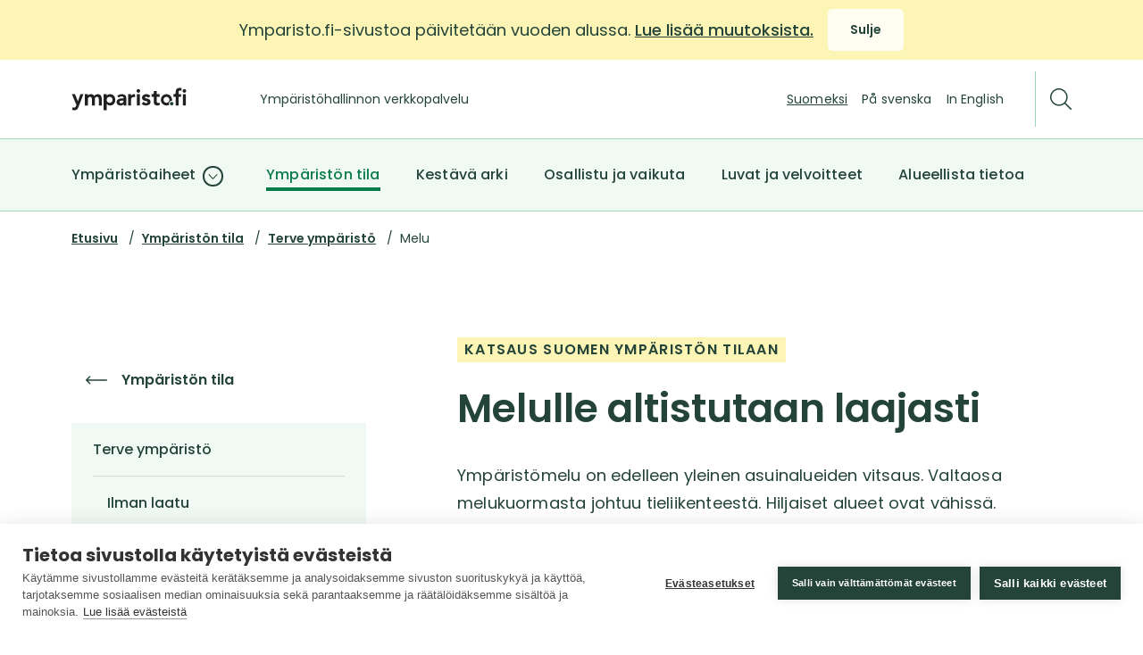

--- FILE ---
content_type: text/html; charset=UTF-8
request_url: https://www.ymparisto.fi/fi/ympariston-tila/terve-ymparisto/melu
body_size: 16970
content:
<!DOCTYPE html>
<html lang="fi" dir="ltr" prefix="og: https://ogp.me/ns#">
  <head>
    <link rel="preconnect" href="https://fonts.gstatic.com">
    <meta charset="utf-8" />
<noscript><style>form.antibot * :not(.antibot-message) { display: none !important; }</style>
</noscript><meta name="description" content="Ympäristömelu on edelleen yleinen asuinalueiden vitsaus. Valtaosa melukuormasta johtuu tieliikenteestä. Hiljaiset alueet ovat vähissä." />
<link rel="canonical" href="https://www.ymparisto.fi/fi/ympariston-tila/terve-ymparisto/melu" />
<meta property="og:title" content="Melulle altistutaan laajasti" />
<meta property="og:description" content="Ympäristömelu on edelleen yleinen asuinalueiden vitsaus. Valtaosa melukuormasta johtuu tieliikenteestä. Hiljaiset alueet ovat vähissä." />
<meta property="og:image" content="https://www.ymparisto.fi/sites/default/files/styles/some_1200_x_630/public/images/Katuliikennett%C3%A4%20PF%20030.jpg?itok=j1oJ2ORO" />
<meta property="og:image:width" content="1200" />
<meta property="og:image:height" content="630" />
<meta name="twitter:card" content="summary_large_image" />
<meta name="twitter:description" content="Ympäristömelu on edelleen yleinen asuinalueiden vitsaus. Valtaosa melukuormasta johtuu tieliikenteestä. Hiljaiset alueet ovat vähissä." />
<meta name="twitter:title" content="Melulle altistutaan laajasti" />
<meta name="twitter:image" content="https://www.ymparisto.fi/sites/default/files/styles/some_1200_x_675/public/images/Katuliikennett%C3%A4%20PF%20030.jpg?itok=cx3u4UXW" />
<meta name="Generator" content="Drupal 11 (https://www.drupal.org)" />
<meta name="MobileOptimized" content="width" />
<meta name="HandheldFriendly" content="true" />
<meta name="viewport" content="width=device-width, initial-scale=1.0" />
<link rel="icon" href="/themes/custom/ymparisto/images/favicon.ico" type="image/vnd.microsoft.icon" />
<link rel="alternate" hreflang="fi" href="https://www.ymparisto.fi/fi/ympariston-tila/terve-ymparisto/melu" />
<link rel="alternate" hreflang="en" href="https://www.ymparisto.fi/en/state-environment/healthy-environment/noise" />

    <title>Melulle altistutaan laajasti</title>
    <link rel="stylesheet" media="all" href="/sites/default/files/css/css_3PwkC8PlNmGWGk4VLQHNJvSGhNrC5FfHUzcUcYM2eUQ.css?delta=0&amp;language=fi&amp;theme=ymparisto&amp;include=eJxVi10KgCAQBi-06JHiMxct1h92FfL29RLR4wwze1P2UWeHOJy4qLAZEm8BtbL6P1KHIil6tnf6jJu1zyCHZY5kywYXH2BMqzzRYaP5JC1AbluwLYU" />
<link rel="stylesheet" media="all" href="/sites/default/files/css/css_H5qMdtNS1wNA21yQbY-snvadA2VAMlx_Gt23WZBC91A.css?delta=1&amp;language=fi&amp;theme=ymparisto&amp;include=eJxVi10KgCAQBi-06JHiMxct1h92FfL29RLR4wwze1P2UWeHOJy4qLAZEm8BtbL6P1KHIil6tnf6jJu1zyCHZY5kywYXH2BMqzzRYaP5JC1AbluwLYU" />

    <script type="application/json" data-drupal-selector="drupal-settings-json">{"path":{"baseUrl":"\/","pathPrefix":"fi\/","currentPath":"node\/638","currentPathIsAdmin":false,"isFront":false,"currentLanguage":"fi"},"pluralDelimiter":"\u0003","suppressDeprecationErrors":true,"gtag":{"tagId":"","consentMode":true,"otherIds":[],"events":[],"additionalConfigInfo":[]},"ajaxPageState":{"libraries":"eJxdjlEOwyAMQy9EyZEqUzLKBAkidBq3H39b92PpPVmWD-1Mh9amwjLMz7oj1izbdqgMZOHuIgYKJncKfOKVtZtLqqnwPpAorfhnjyfed1ldZTMk3gNkzdIdXUNH6minUexXQ_Ff4y9pVyjZTo7Opg2uFGDsZl2lbEPpse7aD6eiAeUD3gRXBQ","theme":"ymparisto","theme_token":null},"ajaxTrustedUrl":[],"gtm":{"tagId":null,"settings":{"data_layer":"dataLayer","include_classes":false,"allowlist_classes":"","blocklist_classes":"","include_environment":true,"environment_id":"env-1","environment_token":"QQsmy3g9oUhTegWYkKuNlA"},"tagIds":["GTM-NS3XVP5"]},"dataLayer":{"defaultLang":"en","languages":{"fi":{"id":"fi","name":"Suomi","direction":"ltr","weight":-10},"sv":{"id":"sv","name":"Ruotsi","direction":"ltr","weight":-9},"en":{"id":"en","name":"Englanti","direction":"ltr","weight":-8}}},"messageBanner":{"banner_text":"\n\n\u003Cdiv\n  role=\u0022banner\u0022\n   id=\u0022message-banner\u0022 class=\u0022message-banner yellow\u0022\n\u003E\n  \u003Cdiv  class=\u0022message-banner__content\u0022\u003E\n    \u003Cdiv  class=\u0022message-banner__text\u0022\u003E\n      \u003Cp\u003E\u003Cspan\u003EYmparisto.fi-sivustoa p\u00e4ivitet\u00e4\u00e4n vuoden alussa. \u003C\/span\u003E\u003Ca href=\u0022\/fi\/ymparistofi-sivustoa-paivitetaan-vuoden-alussa\u0022 data-entity-type=\u0022node\u0022 data-entity-uuid=\u00221839ab46-0b7c-4e8a-bd2a-430c6512dddb\u0022 data-entity-substitution=\u0022canonical\u0022 title=\u0022Ymparisto.fi-sivustoa p\u00e4ivitet\u00e4\u00e4n vuoden alussa\u0022\u003E\u003Cspan\u003ELue lis\u00e4\u00e4 muutoksista.\u003C\/span\u003E\u003C\/a\u003E\u003C\/p\u003E\n\n    \u003C\/div\u003E\n\n    \u003Cdiv  class=\u0022message-banner__close-button\u0022\u003E\n      \n\n\n\u003Cbutton\n  type=\u0027button\u0027\n   class=\u0022button\u0022\n\n  \n  \u003E\n  \n      \u003Cspan\n       class=\u0022button__text\u0022\u003E\n        Sulje\n    \u003C\/span\u003E\n  \n  \u003C\/button\u003E\n    \u003C\/div\u003E\n  \u003C\/div\u003E\n\u003C\/div\u003E\n","banner_timestamp":1765798567,"banner_show_again_minutes":0},"user":{"uid":0,"permissionsHash":"be24443a9da94e46fd48b5d6bba70a05add6f9a3221dc4a86db96446c025d1c3"}}</script>
<script src="/sites/default/files/js/js_hpWSjfaY7a4ZUpCPb14EY0uXSB4Ix8oGrwR_SVhKes0.js?scope=header&amp;delta=0&amp;language=fi&amp;theme=ymparisto&amp;include=eJxdjEEKwCAMBD8U6pNkpSG1RCNGSv19vdrLwMxhTgwoJveQ-MKTrTuJmSjHAQmy8PcDN949FirsDuGYUOua7UqzNPTsw4KoJegHoh8t5g"></script>
<script src="/modules/contrib/google_tag/js/gtag.js?t8sk8w"></script>
<script src="/modules/contrib/google_tag/js/gtm.js?t8sk8w"></script>

  </head>
  <body class="path--node page--page">
    <noscript><iframe src="https://www.googletagmanager.com/ns.html?id=GTM-NS3XVP5&gtm_auth=QQsmy3g9oUhTegWYkKuNlA&gtm_preview=env-1&gtm_cookies_win=x"
                  height="0" width="0" style="display:none;visibility:hidden"></iframe></noscript>

      <div class="dialog-off-canvas-main-canvas" data-off-canvas-main-canvas>
    
<div  class="page">
      
<header  class="header">
    <a href="#main-content" class="visually-hidden focusable skip-link">
    Siirry sisältöön
  </a>

  <div  class="header__inner">
    <div  class="header__main">

      <button  class="navbar-toggle" aria-label="Avaa valikko" aria-expanded="false">
        

<svg  class="icon-menu"

      aria-hidden="true"
  
  
  >
  
  
  <use xlink:href="/themes/custom/ymparisto/dist/icons.svg#menu"></use>
</svg>
        

<svg  class="icon-close"

      aria-hidden="true"
  
  
  >
  
  
  <use xlink:href="/themes/custom/ymparisto/dist/icons.svg#close"></use>
</svg>
      </button>

              
  <div  id="block-ymparisto-branding" class="header-branding__wrapper">
    







<a
   class="header-branding"
        href="/fi"
  >
  
            
<span  class="visually-hidden">
      Ymparisto.fi – Etusivu
  </span>

                  
      
<div  class="svg">
      <svg width="129" height="26" viewBox="0 0 129 26" fill="none" xmlns="http://www.w3.org/2000/svg">
<path d="M7.23095 15.5285L4.04377 7.54492H0.513672L5.56676 19.5661L5.0322 20.9018C4.90108 21.2077 4.78005 21.4728 4.66911 21.6869C4.56825 21.8908 4.43713 22.0539 4.27575 22.1865C4.12446 22.3088 3.93283 22.4108 3.71094 22.4618C3.47896 22.523 3.18646 22.5535 2.84354 22.5535C2.59139 22.5535 2.34932 22.523 2.10726 22.472C1.8652 22.421 1.62313 22.3496 1.40124 22.2681L1.23986 22.2069L0.836424 25.1535L0.957456 25.1841C1.69373 25.3779 2.46027 25.4798 3.23689 25.4798C3.89248 25.4798 4.46739 25.4085 4.94143 25.2657C5.41547 25.123 5.83908 24.8986 6.19209 24.603C6.5451 24.3073 6.84768 23.9402 7.10992 23.512C7.36207 23.0939 7.60413 22.5943 7.81594 22.0336L13.4338 7.54492H10.0853L7.23095 15.5285Z" fill="#221F20"/>
<path d="M32.9199 9.11512C32.5669 8.62571 32.103 8.23826 31.5382 7.96296C30.9733 7.68767 30.2774 7.54492 29.4604 7.54492C28.5426 7.54492 27.7458 7.72845 27.0801 8.10571C26.5658 8.3912 26.1119 8.80924 25.7286 9.34963L25.5471 9.60453L25.3857 9.33943C24.7099 8.14649 23.4996 7.54492 21.8153 7.54492C20.7966 7.54492 19.9695 7.77943 19.3644 8.23826C19.0819 8.45237 18.8298 8.68688 18.6079 8.94178L18.4163 9.1661V7.54492H15.0879V20.1881H18.4062V13.4688C18.4062 13.0814 18.4566 12.7041 18.5474 12.3473C18.6382 12.0006 18.7995 11.6845 19.0113 11.4194C19.2232 11.1543 19.4854 10.9402 19.8081 10.7771C20.1309 10.6241 20.5242 10.5426 20.9983 10.5426C21.6841 10.5426 22.1582 10.7363 22.4507 11.1543C22.7432 11.5724 22.8945 12.1535 22.8945 12.8673V20.1881H26.1522V13.5096C26.1522 13.1324 26.1926 12.7653 26.2834 12.3983C26.3741 12.0414 26.5153 11.7151 26.707 11.4398C26.8986 11.1645 27.1508 10.9402 27.4533 10.7771C27.7559 10.6139 28.1291 10.5324 28.5628 10.5324C28.9864 10.5324 29.3293 10.6037 29.5916 10.7465C29.8538 10.8892 30.0555 11.0728 30.2068 11.3175C30.3581 11.5622 30.469 11.8477 30.5396 12.1739C30.6002 12.5104 30.6405 12.8571 30.6405 13.2139V20.1881H33.9588V12.8571C33.9588 12.1332 33.8176 11.4398 33.6764 10.7975C33.515 10.1653 33.2629 9.59433 32.9199 9.11512Z" fill="#221F20"/>
<path d="M47.5853 9.38022C47.081 8.80924 46.4557 8.36061 45.7396 8.03433C45.0235 7.70806 44.2065 7.54492 43.3088 7.54492C42.4717 7.54492 41.6951 7.71826 40.9689 8.04453C40.5251 8.24845 40.1217 8.54414 39.7888 8.9112L39.4358 9.28845V7.54492H36.1074V25.49H39.5871V18.5975L39.93 18.9135L39.9804 18.9645C40.2124 19.1786 40.4948 19.3724 40.8176 19.5559C41.1403 19.7394 41.5236 19.8924 41.9573 20.0147C42.3507 20.1269 42.8348 20.1779 43.45 20.1779C44.3073 20.1779 45.0537 20.0249 45.7496 19.7088C46.4557 19.3826 47.0608 18.9339 47.555 18.363C48.0493 17.792 48.4426 17.119 48.725 16.3543C48.9973 15.5896 49.1385 14.7536 49.1385 13.8767C49.1385 12.9998 49.0074 12.1637 48.7452 11.399C48.4829 10.6241 48.0997 9.9512 47.5853 9.38022ZM45.79 15.1104C45.6387 15.5081 45.4269 15.8649 45.1445 16.1708C44.8621 16.4767 44.5091 16.7214 44.1056 16.9049C43.7022 17.0885 43.2483 17.1802 42.7339 17.1802C42.2195 17.1802 41.7657 17.0885 41.3622 16.9049C40.9588 16.7214 40.6159 16.4767 40.3234 16.1708C40.041 15.8649 39.8191 15.5081 39.6779 15.1104C39.5266 14.7128 39.456 14.2947 39.456 13.8665C39.456 13.4383 39.5266 13.0202 39.6779 12.6226C39.8292 12.2249 40.041 11.8681 40.3234 11.5622C40.6058 11.2563 40.9588 11.0116 41.3622 10.8281C41.7657 10.6445 42.2195 10.5528 42.7339 10.5528C43.2483 10.5528 43.7022 10.6445 44.1056 10.8281C44.5091 11.0116 44.852 11.2563 45.1445 11.5622C45.4269 11.8681 45.6488 12.2249 45.79 12.6226C45.9413 13.0202 46.0119 13.4383 46.0119 13.8665C46.0119 14.2947 45.9413 14.7128 45.79 15.1104Z" fill="#221F20"/>
<path d="M61.2813 10.8485C61.1906 10.4508 61.0393 10.043 60.8376 9.64531C60.6257 9.24767 60.3232 8.88061 59.9399 8.57473C59.5566 8.26884 59.0725 8.02414 58.4976 7.83041C57.9227 7.63669 57.2066 7.54492 56.3795 7.54492C55.4516 7.54492 54.5439 7.69786 53.6765 7.99355C52.799 8.28924 52.0224 8.78884 51.3668 9.47198L51.2558 9.58414L52.9805 11.3379L53.0007 11.3583L53.1117 11.2461C53.4748 10.8892 53.9185 10.6037 54.4329 10.3896C54.9372 10.1755 55.492 10.0735 56.077 10.0735C56.8031 10.0735 57.4083 10.2469 57.8824 10.5935C58.3362 10.93 58.5581 11.4092 58.5581 12.0822V12.2657H57.9933C57.5092 12.2657 56.9847 12.2759 56.4501 12.3065C55.9055 12.3269 55.3508 12.3881 54.8061 12.4798C54.2615 12.5716 53.7269 12.7041 53.2327 12.8877C52.7183 13.0712 52.2644 13.3261 51.8812 13.632C51.4878 13.9481 51.1651 14.3457 50.9331 14.8147C50.7011 15.2837 50.5801 15.8547 50.5801 16.5175C50.5801 17.1292 50.7112 17.6696 50.9633 18.1386C51.2155 18.5975 51.5483 18.9849 51.9619 19.2908C52.3653 19.5967 52.8393 19.821 53.3638 19.9739C53.8782 20.1269 54.4128 20.1983 54.9574 20.1983C55.7441 20.1983 56.4804 20.0453 57.136 19.7292C57.5495 19.5355 57.9328 19.2602 58.2555 18.9034L58.5581 18.5771V20.1881H61.4831V12.9896C61.4831 12.7143 61.473 12.3983 61.4629 12.021C61.4326 11.6437 61.3721 11.2461 61.2813 10.8485ZM58.3766 15.141C58.3766 15.9363 58.1648 16.5379 57.7109 16.9865C57.2671 17.4351 56.5712 17.6594 55.6231 17.6594C55.3911 17.6594 55.1692 17.6288 54.9372 17.5779C54.7153 17.5269 54.5136 17.4351 54.3422 17.323C54.1707 17.2108 54.0295 17.0579 53.9185 16.8947C53.8177 16.7316 53.7673 16.5277 53.7673 16.2932C53.7673 15.9159 53.8984 15.6406 54.1606 15.4367C54.443 15.2124 54.8061 15.039 55.2196 14.9269C55.6433 14.8045 56.1072 14.7332 56.5913 14.7026C57.0856 14.672 57.5293 14.6516 57.9227 14.6516H58.3564V15.141H58.3766Z" fill="#221F20"/>
<path d="M70.7124 7.5959C70.5309 7.56531 70.3392 7.54492 70.1577 7.54492C69.3407 7.54492 68.6145 7.74884 67.9791 8.14649C67.6463 8.36061 67.3437 8.62571 67.0916 8.93159L66.7385 9.35982V7.54492H63.4102V20.1881H66.7385V13.5912C66.7385 13.4383 66.7789 13.1936 66.8495 12.8673C66.9201 12.5512 67.0613 12.2249 67.2731 11.9088C67.4849 11.5928 67.7976 11.3073 68.1909 11.0626C68.5843 10.8179 69.1289 10.6955 69.7845 10.6955C70.0064 10.6955 70.2384 10.7159 70.4603 10.7567C70.6923 10.7975 70.9343 10.8485 71.1764 10.9198L71.3479 10.9708V7.75904L71.247 7.72845C71.0755 7.67747 70.894 7.63669 70.7124 7.5959Z" fill="#221F20"/>
<path d="M86.8496 13.2042C86.3655 12.9493 85.8511 12.7555 85.2964 12.623C84.7618 12.5006 84.2575 12.3885 83.8037 12.2763C83.3599 12.1642 82.9968 12.0418 82.7144 11.8889C82.4925 11.7665 82.3916 11.5932 82.3916 11.3281C82.3916 10.9814 82.5227 10.7469 82.8152 10.594C83.1481 10.4206 83.491 10.3289 83.8238 10.3289C84.6912 10.3289 85.367 10.6857 85.8814 11.4097L86.0327 11.6238L88.302 9.56418L88.181 9.39084C87.6868 8.70771 87.0413 8.21829 86.2546 7.943C85.488 7.66771 84.6912 7.53516 83.8944 7.53516C83.3094 7.53516 82.7245 7.60653 82.1496 7.75947C81.5646 7.91241 81.0401 8.14692 80.5862 8.4732C80.1324 8.79947 79.7592 9.21751 79.4768 9.72731C79.1944 10.2371 79.0532 10.8387 79.0532 11.5218C79.0532 12.3069 79.2246 12.9391 79.5575 13.3979C79.8802 13.8465 80.2937 14.2034 80.7879 14.4481C81.2721 14.6928 81.7865 14.8661 82.3412 14.9783C82.8657 15.0803 83.37 15.1924 83.8238 15.3148C84.2575 15.4269 84.6206 15.5799 84.903 15.7532C85.135 15.9061 85.246 16.1203 85.246 16.4465C85.246 16.6199 85.1955 16.7728 85.1148 16.8952C85.014 17.0379 84.8829 17.1603 84.7215 17.252C84.55 17.354 84.3685 17.4254 84.1668 17.4661C83.965 17.5069 83.7633 17.5375 83.5717 17.5375C83.0169 17.5375 82.5328 17.4152 82.1596 17.1705C81.7562 16.9155 81.3729 16.5893 81.03 16.1916L80.8686 16.0081L78.6094 18.1493L78.7607 18.3226C79.3759 19.0261 80.0819 19.5257 80.8686 19.7908C81.6352 20.0559 82.4925 20.1885 83.4103 20.1885C84.0155 20.1885 84.6206 20.1171 85.2258 19.9948C85.841 19.8622 86.3958 19.6379 86.89 19.3422C87.3943 19.0363 87.7977 18.6183 88.1104 18.1187C88.423 17.6089 88.5844 16.9767 88.5844 16.2426C88.5844 15.4371 88.413 14.7948 88.0902 14.3155C87.7473 13.8465 87.3338 13.4795 86.8496 13.2042Z" fill="#221F20"/>
<path d="M95.5749 3.875H92.2062V5.98559C92.2062 6.84206 91.5808 7.53539 90.7437 7.53539H89.8359V10.4005H92.2465V15.7126C92.2465 16.3856 92.2667 17.0279 92.3877 17.5989C92.4987 18.1495 92.7811 18.7001 93.0836 19.0672C93.3862 19.4444 93.8098 19.7299 94.3343 19.9134C94.8487 20.097 95.5245 20.1887 96.3213 20.1887C96.6743 20.1887 97.0777 20.1581 97.5417 20.097C98.0056 20.0358 98.4091 19.9236 98.7318 19.7707L98.8125 19.7299V16.8342L98.5906 16.9974C98.4292 17.1197 98.1973 17.2115 97.9048 17.2625C97.6022 17.3236 97.3198 17.344 97.0575 17.344C96.4524 17.344 96.0691 17.1605 95.8674 16.8546C95.6556 16.5283 95.5749 16.1001 95.5749 15.5291V10.4005H98.8125V7.54559H95.5749V3.875Z" fill="#221F20"/>
<path d="M74.9284 1.83594C74.3534 1.83594 73.8794 2.03986 73.5062 2.43751C73.133 2.84535 72.9414 3.32456 72.9414 3.87515C72.9414 4.42574 73.133 4.90496 73.5062 5.3128C73.8794 5.71045 74.3635 5.91437 74.9284 5.91437C75.4932 5.91437 75.9773 5.72064 76.3707 5.34339C76.764 4.95594 76.9657 4.46653 76.9657 3.87515C76.9657 3.29398 76.764 2.79437 76.3707 2.40692C75.9874 2.02966 75.4932 1.83594 74.9284 1.83594Z" fill="#221F20"/>
<path d="M76.6135 7.54492H73.2852V20.1881H76.6135V7.54492Z" fill="#221F20"/>
<path d="M121.313 0.509766C120.365 0.509766 119.588 0.642315 118.983 0.917609C118.378 1.1929 117.904 1.58035 117.561 2.09016C117.228 2.58977 116.996 3.20153 116.875 3.90506C116.794 4.38428 116.744 5.25094 116.724 5.59761L116.714 5.71996L116.704 6.07682C116.663 6.90271 115.987 7.55526 115.17 7.55526H114.293V10.4102H116.704V20.1984H120.032V10.4102H122.755V7.54506H120.032V5.73016C120.032 5.40388 120.032 5.04702 120.072 4.75133C120.113 4.46584 120.224 4.25173 120.355 4.0478C120.486 3.84388 120.657 3.68075 120.889 3.55839C121.121 3.43604 121.373 3.37486 121.767 3.37486C121.979 3.37486 122.18 3.39526 122.372 3.42584C122.574 3.45643 122.775 3.49722 122.987 3.5482L123.149 3.58898L123.37 0.723883L123.249 0.703491C122.644 0.570942 121.999 0.509766 121.313 0.509766Z" fill="#221F20"/>
<path d="M126.438 5.91437C127.003 5.91437 127.487 5.72064 127.88 5.34339C128.274 4.95594 128.476 4.46653 128.476 3.87515C128.476 3.29398 128.274 2.79437 127.88 2.40692C127.487 2.02966 127.003 1.83594 126.438 1.83594C125.863 1.83594 125.389 2.03986 125.016 2.43751C124.643 2.84535 124.451 3.32456 124.451 3.87515C124.451 4.42574 124.643 4.90496 125.016 5.3128C125.389 5.71045 125.873 5.91437 126.438 5.91437Z" fill="#221F20"/>
<path d="M128.131 7.54492H124.803V20.1881H128.131V7.54492Z" fill="#221F20"/>
<path d="M112.247 16.1094C111.682 16.1094 111.188 16.3235 110.815 16.7211C110.442 17.1188 110.25 17.598 110.25 18.1486C110.25 18.6992 110.442 19.1784 110.815 19.576C111.188 19.9737 111.682 20.1878 112.247 20.1878C112.812 20.1878 113.296 19.9941 113.679 19.6168C114.073 19.2294 114.284 18.7298 114.284 18.1486C114.284 17.5776 114.073 17.0678 113.679 16.6804C113.296 16.3031 112.812 16.1094 112.247 16.1094Z" fill="#244439"/>
<path d="M112.56 14.9983C112.631 14.6312 112.661 14.2539 112.661 13.8665C112.661 10.3794 109.857 7.54492 106.408 7.54492C102.958 7.54492 100.154 10.3794 100.154 13.8665C100.154 17.3536 102.958 20.1881 106.408 20.1881C107.487 20.1881 108.506 19.9128 109.393 19.4234C109.222 19.0257 109.131 18.5975 109.131 18.1488C109.131 17.3128 109.433 16.5583 109.998 15.9465C110.583 15.3245 111.35 14.9881 112.227 14.9881C112.348 14.9881 112.459 14.9881 112.56 14.9983ZM106.418 17.2312C104.582 17.2312 103.089 15.7222 103.089 13.8665C103.089 12.0108 104.582 10.5018 106.418 10.5018C108.253 10.5018 109.746 12.0108 109.746 13.8665C109.746 15.7222 108.253 17.2312 106.418 17.2312Z" fill="#221F20"/>
</svg>

  </div>
        
      
  
  
  </a>

      <div  class="slogan-wrapper">
      
  <h3 class="slogan slogan--h3">

  Ympäristöhallinnon verkkopalvelu

  </h3>
    </div>
  </div>

      
      <div  class="header__upper-wrapper">
        <div  class="header__item header__item--additional js-expand-content">
                  <div class='language-switcher__wrapper'>
          




  
<nav  region="header" class="language-switcher" aria-label="Kielivalikko">
  
<ul
   class="language-switcher__menu"
  >
                                          
<li
   class="language-switcher__item language-switcher__item--is-active"
      lang="fi"
      aria-current="true"
  >
                            Suomeksi
                      </li>
                                        
<li
   class="language-switcher__item"
      lang="sv"
  >
                            







<a
   class="language-switcher__link"
        href="/sv/node/638"
  >
  
          På svenska    
  
  
  </a>
                      </li>
                                        
<li
   class="language-switcher__item"
      lang="en"
  >
                            







<a
   class="language-switcher__link"
        href="/en/state-environment/healthy-environment/noise"
  >
  
          In English    
  
  
  </a>
                      </li>
          </ul>
</nav>


        </div>
              </div>

        <button  class="button--search" aria-label="Etsi">
          

<svg  class="icon"

      aria-hidden="true"
  
  
  >
  
  
  <use xlink:href="/themes/custom/ymparisto/dist/icons.svg#search"></use>
</svg>
        </button>
      </div>
    </div>

            


  <dialog  id="block-ymparistositesearchblock" class="dialog dialog--search">

<div  class="search">
      <form action='/fi/search'><input type='text' name='q' placeholder='Mitä etsit?' /><button>Hae</button></form>
    <button  class="search__button--close">
    
<span  class="visually-hidden">
      Sulje hakukenttä
  </span>
    

<svg  class="search-close"

      aria-hidden="true"
  
  
  >
  
  
  <use xlink:href="/themes/custom/ymparisto/dist/icons.svg#search-close"></use>
</svg>
  </button>
</div>

  </dialog>

                  








<div  data-region="header" region="header" class="menu-main" aria-label="Päävalikko">
    
  
        
      
<ul
   class="menu menu--top"
      data-menu-level="1"
  >
          
        
                              


<li
   class="menu__item"
  >
    
    <div  class="menu__link-wrapper">
      







<a
   class="menu__link"
      data-menu-level="1"
      data-drupal-link-system-path="node/4166"
        href="/fi/ymparistoaiheet"
  >
  
              Ympäristöaiheet        
  
  
  </a>

              <button  class="menu__expand-submenu menu__expand-submenu--1" data-menu-level="1" aria-expanded="false">
          

<svg  class="icon"

      aria-hidden="true"
  
  
  >
  
  
  <use xlink:href="/themes/custom/ymparisto/dist/icons.svg#chevron-down-circle"></use>
</svg>

          
<span  class="visually-hidden">
                <span  class="toggler-text">Näytä alavalikko</span>: Ympäristöaiheet
            </span>
        </button>
          </div>

          
      <div  class="menu__drawer" aria-hidden="true">

              
          
  
        
      
<ul
   class="menu menu--sub menu--sub-2"
      data-menu-level="2"
  >
                              <button  class="menu__collapse-submenu menu__collapse-submenu--mobile" data-menu-level="2">
            

<svg  class="icon"

      role="presentation"
  
  
  >
  
  
  <use xlink:href="/themes/custom/ymparisto/dist/icons.svg#chevron-down-circle"></use>
</svg>
            Takaisin
          </button>
        
        
                              


<li
   class="menu__item"
  >
    
    <div  class="menu__link-wrapper">
      







<a
   class="menu__link"
      data-menu-level="2"
      data-drupal-link-system-path="node/106"
        href="/fi/ymparistoaiheet/ilmasto-muutoksessa"
  >
  
              Ilmasto muutoksessa        
  
  
  </a>

              <button  class="menu__expand-submenu menu__expand-submenu--2" data-menu-level="2" aria-expanded="false">
          

<svg  class="icon"

      aria-hidden="true"
  
  
  >
  
  
  <use xlink:href="/themes/custom/ymparisto/dist/icons.svg#chevron-down-circle"></use>
</svg>

          
<span  class="visually-hidden">
                <span  class="toggler-text">Näytä alavalikko</span>: Ilmasto muutoksessa
            </span>
        </button>
          </div>

                  
          
  
        
      
<ul
   class="menu menu--sub menu--sub-3"
      data-menu-level="3"
  >
          
                  <button  class="menu__collapse-submenu menu__collapse-submenu--mobile" data-menu-level="3">
            

<svg  class="icon"

      role="presentation"
  
  
  >
  
  
  <use xlink:href="/themes/custom/ymparisto/dist/icons.svg#chevron-down-circle"></use>
</svg>
            Takaisin
          </button>
        
                              


<li
   class="menu__item"
  >
    
    <div  class="menu__link-wrapper">
      







<a
   class="menu__link"
      data-menu-level="3"
      data-drupal-link-system-path="node/682"
        href="/fi/ymparistoaiheet/ilmasto-muutoksessa/ilmastonmuutos-vaatii-nopeaa-toimintaa"
  >
  
              Ilmastonmuutos vaatii nopeaa toimintaa        
  
  
  </a>

          </div>

      </li>
                                        


<li
   class="menu__item"
  >
    
    <div  class="menu__link-wrapper">
      







<a
   class="menu__link"
      data-menu-level="3"
      data-drupal-link-system-path="node/216"
        href="/fi/ymparistoaiheet/ilmasto-muutoksessa/ilmastonmuutoksen-hillinta"
  >
  
              Ilmastonmuutoksen hillintä        
  
  
  </a>

          </div>

      </li>
                                        


<li
   class="menu__item"
  >
    
    <div  class="menu__link-wrapper">
      







<a
   class="menu__link"
      data-menu-level="3"
      data-drupal-link-system-path="node/217"
        href="/fi/ymparistoaiheet/ilmasto-muutoksessa/ilmastonmuutokseen-sopeuduttava"
  >
  
              Ilmastonmuutokseen on sopeuduttava        
  
  
  </a>

          </div>

      </li>
                                        


<li
   class="menu__item"
  >
    
    <div  class="menu__link-wrapper">
      







<a
   class="menu__link"
      data-menu-level="3"
      data-drupal-link-system-path="node/3798"
        href="/fi/ilmasto-muutoksessa/kasvihuonekaasupaastojen-raportointi"
  >
  
              Kasvihuonekaasupäästöjen raportointi        
  
  
  </a>

          </div>

      </li>
                        </ul>
  

                    </li>
                                        


<li
   class="menu__item"
  >
    
    <div  class="menu__link-wrapper">
      







<a
   class="menu__link"
      data-menu-level="2"
      data-drupal-link-system-path="node/107"
        href="/fi/ymparistoaiheet/kestava-kierto-ja-biotalous"
  >
  
              Kestävä kierto- ja biotalous        
  
  
  </a>

              <button  class="menu__expand-submenu menu__expand-submenu--2" data-menu-level="2" aria-expanded="false">
          

<svg  class="icon"

      aria-hidden="true"
  
  
  >
  
  
  <use xlink:href="/themes/custom/ymparisto/dist/icons.svg#chevron-down-circle"></use>
</svg>

          
<span  class="visually-hidden">
                <span  class="toggler-text">Näytä alavalikko</span>: Kestävä kierto- ja biotalous
            </span>
        </button>
          </div>

                  
          
  
        
      
<ul
   class="menu menu--sub menu--sub-3"
      data-menu-level="3"
  >
          
                  <button  class="menu__collapse-submenu menu__collapse-submenu--mobile" data-menu-level="3">
            

<svg  class="icon"

      role="presentation"
  
  
  >
  
  
  <use xlink:href="/themes/custom/ymparisto/dist/icons.svg#chevron-down-circle"></use>
</svg>
            Takaisin
          </button>
        
                              


<li
   class="menu__item"
  >
    
    <div  class="menu__link-wrapper">
      







<a
   class="menu__link"
      data-menu-level="3"
      data-drupal-link-system-path="node/218"
        href="/fi/ymparistoaiheet/kestava-kierto-ja-biotalous/luonnonvarojen-ja-raaka-aineiden-kaytto"
  >
  
              Luonnonvarojen ja raaka-aineiden käyttö        
  
  
  </a>

          </div>

      </li>
                                        


<li
   class="menu__item"
  >
    
    <div  class="menu__link-wrapper">
      







<a
   class="menu__link"
      data-menu-level="3"
      data-drupal-link-system-path="node/223"
        href="/fi/kestava-kierto-ja-biotalous/tuotesuunnittelu"
  >
  
              Tuotesuunnittelu        
  
  
  </a>

          </div>

      </li>
                                        


<li
   class="menu__item"
  >
    
    <div  class="menu__link-wrapper">
      







<a
   class="menu__link"
      data-menu-level="3"
      data-drupal-link-system-path="node/220"
        href="/fi/ymparistoaiheet/kestava-kierto-ja-biotalous/kestava-tuotanto"
  >
  
              Kestävä tuotanto        
  
  
  </a>

          </div>

      </li>
                                        


<li
   class="menu__item"
  >
    
    <div  class="menu__link-wrapper">
      







<a
   class="menu__link"
      data-menu-level="3"
      data-drupal-link-system-path="node/748"
        href="/fi/kestava-kierto-ja-biotalous/markkinavalvonta-ja-ymparistomarkkinointi"
  >
  
              Markkinavalvonta ja ympäristömarkkinointi        
  
  
  </a>

          </div>

      </li>
                                        


<li
   class="menu__item"
  >
    
    <div  class="menu__link-wrapper">
      







<a
   class="menu__link"
      data-menu-level="3"
      data-drupal-link-system-path="node/592"
        href="/fi/kestava-kierto-ja-biotalous/kestava-kulutus"
  >
  
              Kestävä kulutus        
  
  
  </a>

          </div>

      </li>
                                        


<li
   class="menu__item"
  >
    
    <div  class="menu__link-wrapper">
      







<a
   class="menu__link"
      data-menu-level="3"
      data-drupal-link-system-path="node/715"
        href="/fi/kestava-kierto-ja-biotalous/uudelleenkaytto"
  >
  
              Uudelleenkäyttö        
  
  
  </a>

          </div>

      </li>
                                        


<li
   class="menu__item"
  >
    
    <div  class="menu__link-wrapper">
      







<a
   class="menu__link"
      data-menu-level="3"
      data-drupal-link-system-path="node/227"
        href="/fi/kestava-kierto-ja-biotalous/kierratys-ja-jatteet"
  >
  
              Kierrätys ja jätteet        
  
  
  </a>

          </div>

      </li>
                        </ul>
  

                    </li>
                                        


<li
   class="menu__item"
  >
    
    <div  class="menu__link-wrapper">
      







<a
   class="menu__link"
      data-menu-level="2"
      data-drupal-link-system-path="node/109"
        href="/fi/luonto-vesistot-ja-meri"
  >
  
              Luonto, vesistöt ja meri        
  
  
  </a>

              <button  class="menu__expand-submenu menu__expand-submenu--2" data-menu-level="2" aria-expanded="false">
          

<svg  class="icon"

      aria-hidden="true"
  
  
  >
  
  
  <use xlink:href="/themes/custom/ymparisto/dist/icons.svg#chevron-down-circle"></use>
</svg>

          
<span  class="visually-hidden">
                <span  class="toggler-text">Näytä alavalikko</span>: Luonto, vesistöt ja meri
            </span>
        </button>
          </div>

                  
          
  
        
      
<ul
   class="menu menu--sub menu--sub-3"
      data-menu-level="3"
  >
          
                  <button  class="menu__collapse-submenu menu__collapse-submenu--mobile" data-menu-level="3">
            

<svg  class="icon"

      role="presentation"
  
  
  >
  
  
  <use xlink:href="/themes/custom/ymparisto/dist/icons.svg#chevron-down-circle"></use>
</svg>
            Takaisin
          </button>
        
                              


<li
   class="menu__item"
  >
    
    <div  class="menu__link-wrapper">
      







<a
   class="menu__link"
      data-menu-level="3"
      data-drupal-link-system-path="node/156"
        href="/fi/luonto-vesistot-ja-meri/luonnon-monimuotoisuus"
  >
  
              Luonnon monimuotoisuus        
  
  
  </a>

          </div>

      </li>
                                        


<li
   class="menu__item"
  >
    
    <div  class="menu__link-wrapper">
      







<a
   class="menu__link"
      data-menu-level="3"
      data-drupal-link-system-path="node/201"
        href="/fi/luonto-vesistot-ja-meri/meri"
  >
  
              Meri        
  
  
  </a>

          </div>

      </li>
                                        


<li
   class="menu__item"
  >
    
    <div  class="menu__link-wrapper">
      







<a
   class="menu__link"
      data-menu-level="3"
      data-drupal-link-system-path="node/206"
        href="/fi/luonto-vesistot-ja-meri/vedet-ja-vesistot"
  >
  
              Vedet ja vesistöt        
  
  
  </a>

          </div>

      </li>
                                        


<li
   class="menu__item"
  >
    
    <div  class="menu__link-wrapper">
      







<a
   class="menu__link"
      data-menu-level="3"
      data-drupal-link-system-path="node/196"
        href="/fi/luonto-vesistot-ja-meri/luonnossa-virkistaytyminen"
  >
  
              Luonnossa virkistäytyminen        
  
  
  </a>

          </div>

      </li>
                                        


<li
   class="menu__item"
  >
    
    <div  class="menu__link-wrapper">
      







<a
   class="menu__link"
      data-menu-level="3"
      data-drupal-link-system-path="node/197"
        href="/fi/luonto-vesistot-ja-meri/maisemat"
  >
  
              Maisemat        
  
  
  </a>

          </div>

      </li>
                        </ul>
  

                    </li>
                                        


<li
   class="menu__item"
  >
    
    <div  class="menu__link-wrapper">
      







<a
   class="menu__link"
      data-menu-level="2"
      data-drupal-link-system-path="node/110"
        href="/fi/rakennettu-ymparisto"
  >
  
              Rakennettu ympäristö        
  
  
  </a>

              <button  class="menu__expand-submenu menu__expand-submenu--2" data-menu-level="2" aria-expanded="false">
          

<svg  class="icon"

      aria-hidden="true"
  
  
  >
  
  
  <use xlink:href="/themes/custom/ymparisto/dist/icons.svg#chevron-down-circle"></use>
</svg>

          
<span  class="visually-hidden">
                <span  class="toggler-text">Näytä alavalikko</span>: Rakennettu ympäristö
            </span>
        </button>
          </div>

                  
          
  
        
      
<ul
   class="menu menu--sub menu--sub-3"
      data-menu-level="3"
  >
          
                  <button  class="menu__collapse-submenu menu__collapse-submenu--mobile" data-menu-level="3">
            

<svg  class="icon"

      role="presentation"
  
  
  >
  
  
  <use xlink:href="/themes/custom/ymparisto/dist/icons.svg#chevron-down-circle"></use>
</svg>
            Takaisin
          </button>
        
                              


<li
   class="menu__item"
  >
    
    <div  class="menu__link-wrapper">
      







<a
   class="menu__link"
      data-menu-level="3"
      data-drupal-link-system-path="node/249"
        href="/fi/rakennettu-ymparisto/elava-kulttuuriymparisto"
  >
  
              Elävä kulttuuriympäristö        
  
  
  </a>

          </div>

      </li>
                                        


<li
   class="menu__item"
  >
    
    <div  class="menu__link-wrapper">
      







<a
   class="menu__link"
      data-menu-level="3"
      data-drupal-link-system-path="node/244"
        href="/fi/rakennettu-ymparisto/kaavoitus-ja-alueidenkaytto"
  >
  
              Kaavoitus ja alueidenkäyttö        
  
  
  </a>

          </div>

      </li>
                                        


<li
   class="menu__item"
  >
    
    <div  class="menu__link-wrapper">
      







<a
   class="menu__link"
      data-menu-level="3"
      data-drupal-link-system-path="node/247"
        href="/fi/rakennettu-ymparisto/kaupunkiseudut-ja-kaupungistuminen"
  >
  
              Kaupunkiseudut ja kaupungistuminen        
  
  
  </a>

          </div>

      </li>
                                        


<li
   class="menu__item"
  >
    
    <div  class="menu__link-wrapper">
      







<a
   class="menu__link"
      data-menu-level="3"
      data-drupal-link-system-path="node/246"
        href="/fi/rakennettu-ymparisto/kestava-yhdyskuntarakenne"
  >
  
              Kestävä yhdyskuntarakenne        
  
  
  </a>

          </div>

      </li>
                                        


<li
   class="menu__item"
  >
    
    <div  class="menu__link-wrapper">
      







<a
   class="menu__link"
      data-menu-level="3"
      data-drupal-link-system-path="node/245"
        href="/fi/rakennettu-ymparisto/rakentaminen"
  >
  
              Rakentaminen        
  
  
  </a>

          </div>

      </li>
                        </ul>
  

                    </li>
                                        


<li
   class="menu__item"
  >
    
    <div  class="menu__link-wrapper">
      







<a
   class="menu__link"
      data-menu-level="2"
      data-drupal-link-system-path="node/111"
        href="/fi/saasteettomuus-ja-ymparistoriskit"
  >
  
              Saasteettomuus ja ympäristöriskit        
  
  
  </a>

              <button  class="menu__expand-submenu menu__expand-submenu--2" data-menu-level="2" aria-expanded="false">
          

<svg  class="icon"

      aria-hidden="true"
  
  
  >
  
  
  <use xlink:href="/themes/custom/ymparisto/dist/icons.svg#chevron-down-circle"></use>
</svg>

          
<span  class="visually-hidden">
                <span  class="toggler-text">Näytä alavalikko</span>: Saasteettomuus ja ympäristöriskit
            </span>
        </button>
          </div>

                  
          
  
        
      
<ul
   class="menu menu--sub menu--sub-3"
      data-menu-level="3"
  >
          
                  <button  class="menu__collapse-submenu menu__collapse-submenu--mobile" data-menu-level="3">
            

<svg  class="icon"

      role="presentation"
  
  
  >
  
  
  <use xlink:href="/themes/custom/ymparisto/dist/icons.svg#chevron-down-circle"></use>
</svg>
            Takaisin
          </button>
        
                              


<li
   class="menu__item"
  >
    
    <div  class="menu__link-wrapper">
      







<a
   class="menu__link"
      data-menu-level="3"
      data-drupal-link-system-path="node/242"
        href="/fi/saasteettomuus-ja-ymparistoriskit/ilmansuojelu"
  >
  
              Ilmansuojelu        
  
  
  </a>

          </div>

      </li>
                                        


<li
   class="menu__item"
  >
    
    <div  class="menu__link-wrapper">
      







<a
   class="menu__link"
      data-menu-level="3"
      data-drupal-link-system-path="node/239"
        href="/fi/saasteettomuus-ja-ymparistoriskit/kemikaalien-ymparistoriskit"
  >
  
              Kemikaalien ympäristöriskit        
  
  
  </a>

          </div>

      </li>
                                        


<li
   class="menu__item"
  >
    
    <div  class="menu__link-wrapper">
      







<a
   class="menu__link"
      data-menu-level="3"
      data-drupal-link-system-path="node/238"
        href="/fi/saasteettomuus-ja-ymparistoriskit/otsonikerroksen-suojelu"
  >
  
              Otsonikerroksen suojelu        
  
  
  </a>

          </div>

      </li>
                                        


<li
   class="menu__item"
  >
    
    <div  class="menu__link-wrapper">
      







<a
   class="menu__link"
      data-menu-level="3"
      data-drupal-link-system-path="node/241"
        href="/fi/saasteettomuus-ja-ymparistoriskit/pilaantuneet-maa-alueet"
  >
  
              Pilaantuneet maa-alueet        
  
  
  </a>

          </div>

      </li>
                        </ul>
  

                    </li>
                        </ul>
  

                    </div>

            </li>
                                        


<li
   class="menu__item"
  >
    
    <div  class="menu__link-wrapper">
      







<a
   class="menu__link menu__link--is-active-trail"
      data-menu-level="1"
      data-drupal-link-system-path="node/102"
        href="/fi/ympariston-tila"
  >
  
              Ympäristön tila        
  
  
  </a>

          </div>

      </li>
                                        


<li
   class="menu__item"
  >
    
    <div  class="menu__link-wrapper">
      







<a
   class="menu__link"
      data-menu-level="1"
      data-drupal-link-system-path="node/108"
        href="/fi/kestava-arki"
  >
  
              Kestävä arki        
  
  
  </a>

          </div>

      </li>
                                        


<li
   class="menu__item"
  >
    
    <div  class="menu__link-wrapper">
      







<a
   class="menu__link"
      data-menu-level="1"
      data-drupal-link-system-path="node/105"
        href="/fi/osallistu-ja-vaikuta"
  >
  
              Osallistu ja vaikuta        
  
  
  </a>

          </div>

      </li>
                                        


<li
   class="menu__item"
  >
    
    <div  class="menu__link-wrapper">
      







<a
   class="menu__link"
      data-menu-level="1"
      data-drupal-link-system-path="node/103"
        href="/fi/luvat-ja-velvoitteet"
  >
  
              Luvat ja velvoitteet        
  
  
  </a>

          </div>

      </li>
                                        


<li
   class="menu__item"
  >
    
    <div  class="menu__link-wrapper">
      







<a
   class="menu__link"
      data-menu-level="1"
      data-drupal-link-system-path="node/104"
        href="/fi/alueellista-tietoa"
  >
  
              Alueellista tietoa        
  
  
  </a>

          </div>

      </li>
                        </ul>
  

    <div  class="menu-main__spacer" aria-hidden="true"></div>
  <div  class="menu-main__overlay" aria-hidden="true"></div>
</div>


      
            





  <nav role='navigation' aria-labelledby='system-breadcrumb' class='breadcrumbs'>
    <h2  class="visually-hidden" id='system-breadcrumb'>Murupolku</h2>

    <ol  class="breadcrumb">
                            <li  class="breadcrumb__item">
                              <a  class="breadcrumb__link" href="/fi">Etusivu</a>
                          </li>
                      <li  class="breadcrumb__item">
                              <a  class="breadcrumb__link" href="/fi/ympariston-tila">Ympäristön tila</a>
                          </li>
                      <li  class="breadcrumb__item">
                              <a  class="breadcrumb__link" href="/fi/ympariston-tila/terve-ymparisto">Terve ympäristö</a>
                          </li>
                      <li  class="breadcrumb__item">
                              Melu
                          </li>
          
    
    </ol>
  </nav>


        </div>
</header>
  
      
    
    
  
    <main id="main-content"  class="page__main">
    
          

            <div  id="block-ymparisto-sidebar-menu" class="sidebar-wrapper" data-component-id="ym_admin:container">
            
        
          <a class='sidebar--main-link' href="/fi/ympariston-tila">
      

<svg  id="block-ymparisto-sidebar-menu" data-component-id="ym_admin:container" class="icon sidebar-wrapper"

      aria-hidden="true"
  
  
  >
  
  
  <use xlink:href="/themes/custom/ymparisto/dist/icons.svg#arrow-left"></use>
</svg>
      
<span  class="visually-hidden">
      Palaa sivulle
  </span>
      Ympäristön tila
    </a>

    <div class='button-wrapper'>
      <button  class="toggle-button" class="toggle-visibility">
        Siirry sivulle
        

<svg  class="icon"

      aria-hidden="true"
  
  
  >
  
  
  <use xlink:href="/themes/custom/ymparisto/dist/icons.svg#chevron-down-circle"></use>
</svg>
      </button>
    </div>
    



<div  data-region="sidebar" region="sidebar" class="sidebar" aria-label="Sidebar menu">
    
  
        
      
<ul
   class="sidebar-menu sidebar-menu--top"
      data-menu-level="1"
  >
                                


<li
   class="sidebar-menu__item"
  >
              <div  class="sidebar-menu__link-wrapper">

                        
        







<a
   class="sidebar-menu__link sidebar-menu__link--is-active-trail"
      data-menu-level="1"
      data-drupal-link-system-path="node/130"
        href="/fi/ympariston-tila/terve-ymparisto"
  >
  
                Terve ympäristö          
  
  
  </a>

              </div>

              
        <div  class="sidebar-menu__drawer" aria-hidden="true">

                  
            
  
        
      
<ul
   class="sidebar-menu sidebar-menu--sub sidebar-menu--sub-2"
      data-menu-level="2"
  >
                                


<li
   class="sidebar-menu__item"
  >
              <div  class="sidebar-menu__link-wrapper">

                        
        







<a
   class="sidebar-menu__link"
      data-menu-level="2"
      data-drupal-link-system-path="node/521"
        href="/fi/ympariston-tila/terve-ymparisto/ilman-laatu"
  >
  
                Ilman laatu          
  
  
  </a>

              </div>

            </li>
                                        


<li
   class="sidebar-menu__item"
  >
              <div  class="sidebar-menu__link-wrapper">

                        
        







<a
   class="sidebar-menu__link"
      data-menu-level="2"
      data-drupal-link-system-path="node/522"
        href="/fi/ympariston-tila/terve-ymparisto/paastot-ilmaan"
  >
  
                Päästöt ilmaan          
  
  
  </a>

              </div>

            </li>
                                        


<li
   class="sidebar-menu__item"
  >
              <div  class="sidebar-menu__link-wrapper">

                        
        







<a class="sidebar-menu__link sidebar-menu__link--is-active-trail is-active" data-menu-level="2" data-drupal-link-system-path="node/638" href="/fi/ympariston-tila/terve-ymparisto/melu" aria-current="page">
  
                Melu          
  
  
  </a>

              </div>

            </li>
                                        


<li
   class="sidebar-menu__item"
  >
              <div  class="sidebar-menu__link-wrapper">

                        
        







<a
   class="sidebar-menu__link"
      data-menu-level="2"
      data-drupal-link-system-path="node/693"
        href="/fi/ympariston-tila/terve-ymparisto/maaperan-tila"
  >
  
                Maaperän tila          
  
  
  </a>

              </div>

            </li>
                        </ul>
  

                          </div>

                    </li>
                        </ul>
  
</div>

            </div>
      

        





  
  






<article  class="node node--page node--full">
  

<div  class="page-content">
  
  <div  class="page-content__content">
    
              
<div  class="tags tags--state">
  
  
<span  class="visually-hidden">
      Tags:
  </span>

            
  <div  class="tags-item">Katsaus Suomen ympäristön tilaan</div>
      </div>
      
      
        <h1>
          

  Melulle altistutaan laajasti

        </h1>
      

        
<div  class="text-lead">
      Ympäristömelu on edelleen yleinen asuinalueiden vitsaus. Valtaosa melukuormasta johtuu tieliikenteestä. Hiljaiset alueet ovat vähissä.
  </div>

  <figure>
  

  


<div class="media media--image media--main">
    
  <div class="field__label visually-hidden">Kuva</div>

    

  
<picture
   loading="eager" width="432" height="260" class="image"
>
          <!--[if IE 9]><video style="display: none;"><![endif]-->
          <source srcset="/sites/default/files/styles/main_large/public/images/Katuliikennett%C3%A4%20PF%20030.jpg?h=08da6802&amp;itok=07FNxkHp 1x" media="all and (min-width: 57.5em)" type="image/jpeg" width="734" height="443"/>
          <source srcset="/sites/default/files/styles/main_medium/public/images/Katuliikennett%C3%A4%20PF%20030.jpg?h=08da6802&amp;itok=m6K_peTb 1x" media="all and (min-width: 45em)" type="image/jpeg" width="672" height="405"/>
          <source srcset="/sites/default/files/styles/main_small/public/images/Katuliikennett%C3%A4%20PF%20030.jpg?h=08da6802&amp;itok=umXo9RL8 1x" media="all and (min-width: 25em)" type="image/jpeg" width="432" height="260"/>
          <source srcset="/sites/default/files/styles/main_xs/public/images/Katuliikennett%C3%A4%20PF%20030.jpg?h=08da6802&amp;itok=B8T9vSAW 1x" media="all and (min-width: 20em)" type="image/jpeg" width="335" height="202"/>
        <!--[if IE 9]></video><![endif]-->
      
<img
   class="image"
      src="/sites/default/files/styles/main_small/public/images/Katuliikennett%C3%A4%20PF%20030.jpg?h=08da6802&amp;itok=umXo9RL8"
      alt="Kaupunkiliikennettä."
    />
</picture>



</div>


  <figcaption>
    
          © Pirjo Ferin
      </figcaption>
</figure>



  





<div  class="text-long">
      
          <p>Ympäristömelu vaivaa huomattavaa osaa suomalaisten asuinympäristöistä. Melu heikentää asukkaiden hyvinvointia, vähentää asuinalueiden viihtyisyyttä ja alentaa asuntojen arvoa. Todella hiljaisia alueita löytyy vain kaukana asutuskeskuksista, jos sieltäkään.</p>
<p>Melun häiritsevyyteen vaikuttavat melun voimakkuuden ohella myös muun muassa melun laatu ja ajankohta sekä melun kokijan yksilölliset ominaisuudet. Tämä asettaa haasteita sekä meluvaikutusten arvioinnille että meluntorjunnalle. Ympäristömelun torjuntaa ohjaa EU:n ympäristömeludirektiivi ja siihen perustuva suomalainen lainsäädäntö, joka sisältää muun muassa ohjearvot asuinalueiden melutasolle.</p>
<ul>
<li><a href="https://www.ttl.fi/teemat/tyoturvallisuus/altistuminen-tyoympariston-haittatekijoille/fysikaaliset-altisteet-tyopaikalla/melu">Melu (tll.fi)</a></li>
</ul>
<h2>Melu koskettaa laajaa ihmisjoukkoa</h2>
<p>Ohjearvot ylittävälle ympäristömelulle altistuu Suomessa vähintään 700 000 ihmistä. Ohjearvot perustuvat keskiäänitasoon, joka saa olla asuinalueilla päiväsaikaan enintään 55 ja yöaikaan enintään 50 desibeliä. Keskiäänitaso ei kuitenkaan anna täyttä kuvaa melutilanteesta. Esimerkiksi sykkivä melu tai lyhyet voimakkaat melupiikit voivat häiritä elämää ja yöunta sielläkin, missä ohjearvot eivät ylity.</p>
<h2>Hiljaisuus on harvinaista</h2>
<p>Meluisan asuinympäristön vastapainoksi moni kaipaa hiljaisuuden kokemuksia. Syvää hiljaisuutta, jossa keskiäänitaso on alle 30 desibeliä, löytyy Etelä-Suomesta vain harvasta paikasta. Lapin erämaissa hiljaisia alueita on eniten, mutta sielläkin hiljaisuuden rikkoo herkästi lentokoneen tai moottorikelkan ääni. Kaupungeissa kohtalaisen hiljaisina pidetään alueita, joilla keskiäänitaso on alle 45–50 desibeliä.</p>
<h2>Valtaosa melusta tulee tieliikenteestä</h2>
<p>Noin 85 prosenttia ohjearvot ylittävästä melualtistuksesta johtuu tieliikenteestä. Muita merkittäviä ympäristömelun lähteitä ovat raide- ja lentoliikenne, satamat ja teollisuuslaitokset sekä ilmastointilaitteet ja muut tekniset laitteet. Tilapäistä melua aiheuttavat muun muassa rakentamis- ja korjaustyöt sekä ulkotapahtumat.&nbsp;</p>

      </div>


  





<div  class="text-long">
      
          <h2>Melu vaikuttaa suomalaisten terveyteen</h2>
<p>Ympäristömelulla on todettu olevan suoria terveysvaikutuksia, minkä lisäksi se kuormittaa ihmisten arkielämää: aiheuttaa stressiä ja vaikeuttaa keskittymistä. Melusta koituvien terveyshaittojen merkitystä mitataan menetettyinä hyvinä elinvuosina. Liikennemelusta koituvien vakavien terveysvaikutusten – sydänsairauksien ja unihäiriöiden – on arvioitu aiheuttavan Suomessa vuositasolla liki 2000 menetettyä hyvää elinvuotta.</p>
<ul>
<li><a href="https://thl.fi/fi/web/ymparistoterveys/melu#melun_aiheuttamat_terveyshaitat">Melun terveysvaikutukset&nbsp;(thl.fi)</a></li>
<li><a href="https://www.eea.europa.eu/ims/health-impacts-of-exposure-to-1">Liikennemelun vaikutukset terveyteen (Health impacts of exposure to noise from transport, eea.europa.eu)</a></li>
</ul>
<h2>Meluselvitykset luovat pohjan meluntorjunnalle</h2>
<p>EU:n ympäristömeludirektiivi edellyttää, että suurimmista väestökeskittymistä ja vilkkaimmista teistä, rautateistä ja lentopaikoista tehdään meluselvitykset viiden vuoden välein. Selvitysten toteuttamisesta säädetään valtioneuvoston asetuksessa. Selvitysten pohjalta alueille laaditaan meluntorjunnan toimintasuunnitelmat, joilla pienennetään melulle altistuvien joukkoa ja vähennetään melun haittavaikutuksia.</p>
<h2>Melua torjutaan eri tavoin</h2>
<p>Meluntorjunnan keinovalikoima on laaja. Melupäästöjä pienennetään muun muassa laitteille ja toiminnalle asetettavilla määräyksillä ja ohjearvoilla. Melun leviämistä äänilähteestä estetään erilaisin rakentein, ja asukkaita suojataan melulta rakennusten hyvällä äänieristyksellä. Kaavoitus tarjoaa tehokkaan keinon ehkäistä meluongelmien syntyä. Kaavoituksella voidaan myös vaalia hiljaisia alueita, joita on kartoitettu useissa kaupungeissa ja maakunnissa.</p>

      </div>


  


<div  class="list-links__wrapper">
  
  
<ul
   class="list-links"
  >
                

    
<li
   class="list-links__item"
  >
          


    



  
<a
   class="link link--highlighted link--with-icon"
        href="https://ym.fi/meluntorjuntalainsaadanto"
  >
  
          Meluntorjuntalainsäädäntö (ym.fi)    
      

<svg  class="icon icon--after"

      aria-hidden="true"
  
  
  >
  
  
  <use xlink:href="/themes/custom/ymparisto/dist/icons.svg#arrow-right"></use>
</svg>
  
  
  </a>
      </li>
    
<li
   class="list-links__item"
  >
          


    



  
<a
   class="link link--highlighted link--with-icon"
        href="https://www.eea.europa.eu/ims/exposure-of-europe-population-to-noise"
  >
  
          Exposure of Europe’s population to environmental noise (eea.europa.eu)    
      

<svg  class="icon icon--after"

      aria-hidden="true"
  
  
  >
  
  
  <use xlink:href="/themes/custom/ymparisto/dist/icons.svg#arrow-right"></use>
</svg>
  
  
  </a>
      </li>

          </ul>

  </div>



      
        <span class='article-date--bottom'>
          Julkaistu 31.8.2022
                       / Päivitetty 2.6.2025
                  </span>

      
  
  <h2 class="publishers__heading publishers__heading--h2">

  Julkaisija

  </h2>
      <div class='publishers'>
            <div class='publisher'>Suomen ympäristökeskus (Syke)</div>
          </div>
  

      <span class='separator'></span>

      <div class='page-buttons'>
        <button  class="print-button" onclick="window.print()">
          Tulosta sivu
          

<svg  class="icon"

      aria-hidden="true"
  
  
  >
  
  
  <use xlink:href="/themes/custom/ymparisto/dist/icons.svg#print"></use>
</svg>
        </button>

        






  
<a
   class="feedback-button feedback-button--with-icon"
        href="https://www.ymparisto.fi/fi/form/feedback-form?referrer=/fi/ympariston-tila/terve-ymparisto/melu"
  >
  
          Anna palautetta    
      

<svg  class="icon icon--after"

      aria-hidden="true"
  
  
  >
  
  
  <use xlink:href="/themes/custom/ymparisto/dist/icons.svg#heart"></use>
</svg>
  
  
  </a>
      </div>

      

      </div>

  
  <div  class="page-content__post-content">
      </div>
</div>
</article>



  
        


    </main>

            <footer  class="footer">
        <div  class="footer__inner">
                      


<div  id="block-ymparisto-footer-content" class="footer__upper_wrapper">
  
  <div  class="footer__description">
    
  <h2 class="footer__heading footer__heading--h2">

  Ympäristöhallinnon yhteinen verkkopalvelu

  </h2>

    
<div  class="text-long">
      <p>Julkaisemme ymparisto.fi:ssä tietoa, joka auttaa tekemään ympäristön kannalta kestäviä päätöksiä ja ratkaisuja.&nbsp;Kantavia teemoja ovat turvallinen elinympäristö, luonnon monimuotoisuuden säilyttäminen ja ympäristöhaittojen ehkäiseminen.</p>

  </div>

    






  
<a
   class="link link--with-icon"
        href="/fi/ymparistohallinnon-yhteinen-verkkopalvelu"
  >
  
          Lue lisää ymparisto.fi:stä    
      

<svg  class="icon icon--after"

      role="presentation"
  
  
  >
  
  
  <use xlink:href="/themes/custom/ymparisto/dist/icons.svg#arrow-right"></use>
</svg>
  
  
  </a>
  </div>

  
<div class='footer-menu-links'>
      <div class='footer-menu-links--wrapper'>

  <div  class="footer__links">
          
  <h3 class="footer__heading footer__heading--h3">

  Ymparisto.fi:hin sisältöä tuottavat

  </h3>

      

<ul  class="footer__link-list">
      <li  class="footer__item"><a href="https://ym.fi">Ympäristöministeriö</a></li>
      <li  class="footer__item"><a href="https://www.syke.fi">Suomen ympäristökeskus (Syke)</a></li>
      <li  class="footer__item"><a href="https://elinvoimakeskus.fi/">Elinvoimakeskus</a></li>
      <li  class="footer__item"><a href="https://lvv.fi">Lupa- ja valvontavirasto</a></li>
  </ul>

      </div>
</div>
      <div class='footer-menu-links--wrapper'>

  <div  class="footer__links">
          
  <h3 class="footer__heading footer__heading--h3">

  Lisätietoja

  </h3>

      

<ul  class="footer__link-list">
      <li  class="footer__item"><a href="/fi/form/feedback-form?referrer=/fi/ympariston-tila/terve-ymparisto/melu">Anna palautetta</a></li>
      <li  class="footer__item"><a href="/fi/ymparistohallinnon-asiakaspalvelu-ja-yhteystiedot">Asiakaspalvelu ja yhteystiedot</a></li>
      <li  class="footer__item"><a href="https://ym.fi/ymparistohallinto">Tietoa ympäristöhallinnosta (ym.fi)</a></li>
      <li  class="footer__item"><a href="/fi/lyhytosoitteet-ymparistofissa">Palvelun lyhytosoitteet</a></li>
  </ul>

      </div>
</div>
  </div>


  
  </div>

            <span class='separator'></span>
            

<div  id="block-ymparisto-footer-menu" class="footer__lower_wrapper">
  <div  class="footer__branding">
          








<a
   class="footer-branding"
        href="/fi"
  >
  
        
<span  class="visually-hidden">
      Ymparisto.fi – Etusivu
  </span>

          
      
<div  class="svg">
      <svg version="1.1" id="Layer_1" xmlns="http://www.w3.org/2000/svg" x="0" y="0" viewBox="0 0 281 56" style="enable-background:new 0 0 281 56" xml:space="preserve"><style>.st3{fill:#fff}</style><path d="M163.1 12.7c-1.3 0-2.3-.4-3.1-1.3-.8-.9-1.2-1.9-1.2-3.1 0-1.2.4-2.2 1.2-3.1.8-.9 1.9-1.3 3.1-1.3s2.3.4 3.1 1.2c.9.8 1.3 1.9 1.3 3.2 0 1.3-.4 2.3-1.3 3.2-.7.8-1.8 1.2-3.1 1.2z" style="fill:#fff28e"/><path d="M275.3 12.7c-1.3 0-2.3-.4-3.1-1.3-.8-.9-1.2-1.9-1.2-3.1 0-1.2.4-2.2 1.2-3.1.8-.9 1.9-1.3 3.1-1.3 1.2 0 2.3.4 3.1 1.2.9.8 1.3 1.9 1.3 3.2 0 1.3-.4 2.3-1.3 3.2-.8.8-1.8 1.2-3.1 1.2z" style="fill:#ffafda"/><path d="M244.4 43.5c-1.2 0-2.3-.5-3.1-1.3-.8-.9-1.2-1.9-1.2-3.1 0-1.2.4-2.2 1.2-3.1.8-.9 1.9-1.3 3.1-1.3 1.2 0 2.3.4 3.1 1.2.9.8 1.3 1.9 1.3 3.2 0 1.2-.5 2.3-1.3 3.2-.8.8-1.9 1.2-3.1 1.2z" style="fill:#1ac77c"/><path class="st3" d="M15.7 33.4 8.8 16.2H1.1l11 25.9L11 45c-.3.7-.5 1.2-.8 1.7-.2.4-.5.8-.9 1.1-.3.2-.7.5-1.2.6-.5.1-1.1.2-1.9.2-.5 0-1.1-.1-1.6-.2s-1.1-.3-1.5-.4l-.4-.1-.9 6.3.3.1c1.6.4 3.3.6 5 .6 1.4 0 2.7-.2 3.7-.5s2-.8 2.7-1.4c.8-.6 1.4-1.4 2-2.3.5-.9 1.1-2 1.5-3.2l12.2-31.2H22l-6.3 17.1zM71.7 19.6c-.8-1.1-1.8-1.9-3-2.5s-2.7-.9-4.5-.9c-2 0-3.7.4-5.2 1.2-1.1.6-2.1 1.5-2.9 2.7l-.4.5-.4-.6c-1.5-2.6-4.1-3.9-7.8-3.9-2.2 0-4 .5-5.3 1.5-.6.5-1.2 1-1.6 1.5l-.4.5v-3.5H33v27.2h7.2V29c0-.8.1-1.6.3-2.4.2-.7.5-1.4 1-2 .5-.6 1-1 1.7-1.4.7-.3 1.6-.5 2.6-.5 1.5 0 2.5.4 3.2 1.3.6.9 1 2.2 1 3.7v15.8h7.1V29.1c0-.8.1-1.6.3-2.4.2-.8.5-1.5.9-2.1.4-.6 1-1.1 1.6-1.4.7-.4 1.5-.5 2.4-.5.9 0 1.7.2 2.2.5.6.3 1 .7 1.3 1.2.3.5.6 1.1.7 1.8.1.7.2 1.5.2 2.2v15h7.2V27.7c0-1.6-.3-3.1-.6-4.4-.3-1.4-.9-2.6-1.6-3.7zM103.6 20.2c-1.1-1.2-2.5-2.2-4-2.9-1.6-.7-3.3-1.1-5.3-1.1-1.8 0-3.5.4-5.1 1.1-1 .4-1.8 1.1-2.6 1.9l-.7.8v-3.8h-7.2v38.7h7.6V40.1l.7.7.1.1c.5.5 1.1.9 1.8 1.3s1.5.7 2.5 1c.9.2 1.9.4 3.3.4 1.9 0 3.5-.3 5-1s2.9-1.7 3.9-2.9c1.1-1.2 1.9-2.7 2.5-4.3.6-1.6.9-3.4.9-5.3s-.3-3.7-.9-5.3c-.5-1.9-1.4-3.4-2.5-4.6zm-3.9 12.3c-.3.9-.8 1.6-1.4 2.3-.6.7-1.4 1.2-2.3 1.6-.9.4-1.9.6-3 .6s-2.1-.2-3-.6c-.9-.4-1.6-.9-2.3-1.6-.6-.7-1.1-1.4-1.4-2.3-.3-.9-.5-1.8-.5-2.7 0-.9.2-1.8.5-2.7.3-.9.8-1.6 1.4-2.3.6-.7 1.4-1.2 2.3-1.6.9-.4 1.9-.6 3-.6s2.1.2 3 .6c.9.4 1.6.9 2.3 1.6.6.7 1.1 1.4 1.4 2.3.3.9.5 1.8.5 2.7 0 1-.2 1.9-.5 2.7zM133.4 23.4c-.2-.9-.5-1.7-1-2.6-.5-.9-1.1-1.6-2-2.3-.8-.7-1.9-1.2-3.1-1.6-1.3-.4-2.8-.6-4.6-.6-2 0-4 .3-5.9 1-1.9.6-3.6 1.7-5 3.2l-.2.2 3.8 3.8.2-.2c.8-.8 1.8-1.4 2.9-1.8 1.1-.5 2.3-.7 3.6-.7 1.6 0 2.9.4 3.9 1.1 1 .7 1.5 1.8 1.5 3.2v.4h-1.2c-1.1 0-2.2 0-3.4.1-1.2 0-2.4.2-3.6.4-1.2.2-2.4.5-3.4.9-1.1.4-2.1.9-2.9 1.6-.9.7-1.6 1.5-2.1 2.5s-.8 2.2-.8 3.7c0 1.3.3 2.5.8 3.5s1.3 1.8 2.2 2.5c.9.7 1.9 1.1 3.1 1.5 1.1.3 2.3.5 3.5.5 1.7 0 3.3-.3 4.7-1 .9-.4 1.7-1 2.4-1.8l.7-.7v3.5h6.4V25.9c-.1-.8-.3-1.7-.5-2.5zm-7.7 13.2c-1 1-2.5 1.4-4.5 1.4-.5 0-1-.1-1.5-.2s-.9-.3-1.3-.5-.7-.6-.9-.9c-.2-.4-.3-.8-.3-1.3 0-.8.3-1.4.9-1.8.6-.5 1.4-.9 2.3-1.1.9-.3 1.9-.4 3-.5 1.1-.1 2-.1 2.9-.1h.9v1.1c-.1 1.6-.6 2.9-1.5 3.9zM154 16.4c-.4-.1-.8-.1-1.2-.1-1.8 0-3.4.4-4.7 1.3-.7.5-1.4 1-1.9 1.7l-.8.9v-3.9h-7.2v27.2h7.2V29.3c0-.3.1-.9.2-1.6.2-.7.5-1.4.9-2.1.5-.7 1.1-1.3 2-1.8.9-.5 2-.8 3.5-.8.5 0 1 0 1.5.1s1 .2 1.6.4l.4.1v-6.9l-.2-.1c-.5-.1-.9-.2-1.3-.2zM189.1 28.4c-1.1-.5-2.2-1-3.4-1.3-1.2-.3-2.3-.5-3.2-.7-1-.2-1.8-.5-2.4-.8-.5-.3-.7-.6-.7-1.2 0-.7.3-1.3.9-1.6.7-.4 1.5-.6 2.2-.6 1.9 0 3.4.8 4.5 2.3l.3.5 4.9-4.4-.3-.4c-1.1-1.5-2.5-2.5-4.2-3.1-1.7-.6-3.4-.9-5.1-.9-1.3 0-2.5.2-3.8.5-1.3.3-2.4.8-3.4 1.5s-1.8 1.6-2.4 2.7c-.6 1.1-.9 2.4-.9 3.9 0 1.7.4 3.1 1.1 4 .7 1 1.6 1.7 2.7 2.3 1.1.5 2.2.9 3.4 1.1 1.1.2 2.2.5 3.2.7.9.2 1.7.6 2.4.9.5.3.7.8.7 1.5 0 .4-.1.7-.3 1-.2.3-.5.6-.9.8-.4.2-.8.4-1.2.5-.4.1-.9.2-1.3.2-1.2 0-2.3-.3-3.1-.8-.9-.5-1.7-1.3-2.5-2.1l-.4-.4-4.9 4.6.3.4c1.3 1.5 2.9 2.6 4.6 3.2 1.7.6 3.5.9 5.5.9 1.3 0 2.6-.2 4-.4 1.3-.3 2.5-.8 3.6-1.4 1.1-.7 2-1.6 2.7-2.6.7-1.1 1-2.5 1-4 0-1.7-.4-3.1-1.1-4.2-.5-1.2-1.4-2-2.5-2.6zM208.1 8.3h-7.3v4.5c0 1.8-1.4 3.3-3.2 3.3h-2v6.2h5.2v11.4c0 1.4 0 2.8.3 4.1.2 1.2.9 2.4 1.5 3.2.7.8 1.6 1.4 2.7 1.8 1.1.4 2.6.6 4.3.6.8 0 1.6-.1 2.7-.2 1-.1 1.9-.4 2.6-.7l.2-.1v-6.2l-.5.4c-.4.3-.9.5-1.5.6-.7.1-1.3.2-1.8.2-1.3 0-2.2-.4-2.6-1.1-.5-.7-.6-1.6-.6-2.9v-11h7v-6.1h-7v-8zM159.6 16.2h7.2v27.2h-7.2zM264.1 1.1c-2.1 0-3.8.3-5.1.9-1.3.6-2.3 1.4-3.1 2.5-.7 1.1-1.2 2.4-1.5 3.9-.2 1-.3 2.9-.3 3.6v1.1c-.1 1.8-1.6 3.2-3.3 3.2h-1.9v6.1h5.2v21.1h7.2V22.4h5.9v-6.2h-5.9v-3.9c0-.7 0-1.5.1-2.1.1-.6.3-1.1.6-1.5.3-.4.7-.8 1.2-1.1.5-.3 1.1-.4 1.9-.4.5 0 .9 0 1.3.1s.9.2 1.3.3l.4.1.5-6.2h-.3c-1.3-.3-2.7-.4-4.2-.4zM271.7 16.2h7.2v27.2h-7.2zM231.7 16.2c-7.5 0-13.6 6.1-13.6 13.6s6.1 13.6 13.6 13.6c2.3 0 4.6-.6 6.5-1.6-.4-.9-.6-1.8-.6-2.7 0-1.8.7-3.4 1.9-4.7 1.3-1.3 2.9-2.1 4.9-2.1h.7c.2-.8.2-1.6.2-2.4 0-7.5-6.1-13.7-13.6-13.7zm0 20.9c-4 0-7.2-3.3-7.2-7.2 0-4 3.3-7.2 7.2-7.2 4 0 7.2 3.3 7.2 7.2.1 4-3.2 7.2-7.2 7.2z"/></svg>
  </div>
      
  
  
  </a>
      </div>

  <div  class="footer__lower_links">
    <nav role="navigation" aria-labelledby="block-ymparisto-footer-menu-menu">
                                
      <h2 class="visually-hidden" id="block-ymparisto-footer-menu-menu">Alatunnisteen valikko</h2>
      

                    
  
            <ul class='footer__link-list'>
                  <li class='footer__item'>
          <a href="" class="ch2-open-settings-btn">Evästeasetukset</a>

                  </li>
              <li class='footer__item'>
          <a href="/fi/tietoa-evasteista" data-drupal-link-system-path="node/3782">Tietoa evästeistä</a>

                  </li>
              <li class='footer__item'>
          <a href="/fi/tietosuojailmoitus-ymparistofi-palveluun-liittyvien-henkilotietojen-kasittelysta" data-drupal-link-system-path="node/626">Tietosuoja</a>

                  </li>
              <li class='footer__item'>
          <a href="/fi/ymparistofin-saavutettavuusseloste" data-drupal-link-system-path="node/625">Saavutettavuus</a>

                  </li>
              <li class='footer__item'>
          <a href="/fi" class="copyright" data-drupal-link-system-path="&lt;front&gt;">Syke</a>

                  </li>
          </ul>
  


          </nav>
  </div>
</div>

                  </div>
      </footer>
    <div  class="page__back-to-top">
    



    


  
<a
   class="link link--back-to-top link--visually-hidden link--with-icon"
        href="#main-content"
  >
  
                  
<span  class="visually-hidden">
      Takaisin ylös
  </span>
          
      

<svg  class="icon icon--after"

      aria-hidden="true"
  
  
  >
  
  
  <use xlink:href="/themes/custom/ymparisto/dist/icons.svg#arrow-up"></use>
</svg>
  
  
  </a>
  </div>
</div>

  </div>

    <script>window.dataLayer = window.dataLayer || []; window.dataLayer.push({"drupalLanguage":"fi","drupalCountry":"FI","siteName":"Ympäristö","entityCreated":"1661946218","entityLangcode":"fi","entityStatus":"1","entityUid":"13","entityUuid":"366dac18-ba65-41ee-a1fc-bc2ced80ecc1","entityVid":"47430","entityType":"node","entityBundle":"page","entityId":"638","entityTitle":"Melulle altistutaan laajasti","entityTaxonomy":{"organization":{"2":"Suomen ympäristökeskus (Syke)"},"statistic":{"1133":"Ympäristön tila - Rakennettu ympäristö","1134":"Ympariston tila - Saasteettomuus ja ympäristöriskit"}},"userUid":0});</script>

    <script src="/core/assets/vendor/jquery/jquery.min.js?v=4.0.0-rc.1"></script>
<script src="/sites/default/files/js/js_Z58Gd89wAr_Rw8UxcjGR1wYIEkV9OfKGcMqS2a6WWdw.js?scope=footer&amp;delta=1&amp;language=fi&amp;theme=ymparisto&amp;include=eJxdjEEKwCAMBD8U6pNkpSG1RCNGSv19vdrLwMxhTgwoJveQ-MKTrTuJmSjHAQmy8PcDN949FirsDuGYUOua7UqzNPTsw4KoJegHoh8t5g"></script>

  </body>
</html>


--- FILE ---
content_type: text/css
request_url: https://www.ymparisto.fi/sites/default/files/css/css_H5qMdtNS1wNA21yQbY-snvadA2VAMlx_Gt23WZBC91A.css?delta=1&language=fi&theme=ymparisto&include=eJxVi10KgCAQBi-06JHiMxct1h92FfL29RLR4wwze1P2UWeHOJy4qLAZEm8BtbL6P1KHIil6tnf6jJu1zyCHZY5kywYXH2BMqzzRYaP5JC1AbluwLYU
body_size: 32225
content:
/* @license GPL-2.0-or-later https://www.drupal.org/licensing/faq */
html{line-height:1.15;-webkit-text-size-adjust:100%}body{margin:0}main{display:block}h1{font-size:2em;margin:.67em 0}hr{box-sizing:content-box;height:0;overflow:visible}pre{font-family:monospace,monospace;font-size:1em}a{background-color:transparent}abbr[title]{border-bottom:none;text-decoration:underline;-webkit-text-decoration:underline dotted;text-decoration:underline dotted}b,strong{font-weight:bolder}code,kbd,samp{font-family:monospace,monospace;font-size:1em}small{font-size:80%}sub,sup{font-size:75%;line-height:0;position:relative;vertical-align:baseline}sub{bottom:-0.25em}sup{top:-0.5em}img{border-style:none}button,input,optgroup,select,textarea{font-family:inherit;font-size:100%;line-height:1.15;margin:0}button,input{overflow:visible}button,select{text-transform:none}button,[type=button],[type=reset],[type=submit]{-webkit-appearance:button}button::-moz-focus-inner,[type=button]::-moz-focus-inner,[type=reset]::-moz-focus-inner,[type=submit]::-moz-focus-inner{border-style:none;padding:0}button:-moz-focusring,[type=button]:-moz-focusring,[type=reset]:-moz-focusring,[type=submit]:-moz-focusring{outline:1px dotted ButtonText}fieldset{padding:.35em .75em .625em}legend{box-sizing:border-box;color:inherit;display:table;max-width:100%;padding:0;white-space:normal}progress{vertical-align:baseline}textarea{overflow:auto}[type=checkbox],[type=radio]{box-sizing:border-box;padding:0}[type=number]::-webkit-inner-spin-button,[type=number]::-webkit-outer-spin-button{height:auto}[type=search]{-webkit-appearance:textfield;outline-offset:-2px}[type=search]::-webkit-search-decoration{-webkit-appearance:none}::-webkit-file-upload-button{-webkit-appearance:button;font:inherit}details{display:block}summary{display:list-item}template{display:none}[hidden]{display:none}@font-face{font-family:Poppins;font-weight:400;src:local("Poppins"),url("/themes/custom/ymparisto/fonts/Poppins-Regular.woff2") format("woff2"),url("/themes/custom/ymparisto/fonts/Poppins-Regular.woff") format("woff")}@font-face{font-family:Poppins;font-style:italic;font-weight:400;src:local("Poppins"),url("/themes/custom/ymparisto/fonts/Poppins-Italic.woff2") format("woff2"),url("/themes/custom/ymparisto/fonts/Poppins-Italic.woff") format("woff")}@font-face{font-family:Poppins;font-weight:500;src:local("Poppins"),url("/themes/custom/ymparisto/fonts/Poppins-Medium.woff2") format("woff2"),url("/themes/custom/ymparisto/fonts/Poppins-Medium.woff") format("woff")}@font-face{font-family:Poppins;font-style:italic;font-weight:500;src:local("Poppins"),url("/themes/custom/ymparisto/fonts/Poppins-MediumItalic.woff2") format("woff2"),url("/themes/custom/ymparisto/fonts/Poppins-MediumItalic.woff") format("woff")}@font-face{font-family:Poppins;font-weight:600;src:local("Poppins"),url("/themes/custom/ymparisto/fonts/Poppins-SemiBold.woff2") format("woff2"),url("/themes/custom/ymparisto/fonts/Poppins-SemiBold.woff") format("woff")}@font-face{font-family:Poppins;font-style:italic;font-weight:600;src:local("Poppins"),url("/themes/custom/ymparisto/fonts/Poppins-SemiBoldItalic.woff2") format("woff2"),url("/themes/custom/ymparisto/fonts/Poppins-SemiBoldItalic.woff") format("woff")}@font-face{font-family:Poppins;font-weight:700;src:local("Poppins"),url("/themes/custom/ymparisto/fonts/Poppins-Bold.woff2") format("woff2"),url("/themes/custom/ymparisto/fonts/Poppins-Bold.woff") format("woff")}@font-face{font-family:Poppins;font-style:italic;font-weight:700;src:local("Poppins"),url("/themes/custom/ymparisto/fonts/Poppins-BoldItalic.woff2") format("woff2"),url("/themes/custom/ymparisto/fonts/Poppins-BoldItalic.woff") format("woff")}@font-face{font-family:Montserrat;font-weight:400;src:local("Montserrat"),url("/themes/custom/ymparisto/fonts/Montserrat-Regular.woff2") format("woff2"),url("/themes/custom/ymparisto/fonts/Montserrat-Regular.woff") format("woff")}@font-face{font-family:Montserrat;font-style:italic;font-weight:400;src:local("Montserrat"),url("/themes/custom/ymparisto/fonts/Montserrat-Italic.woff2") format("woff2"),url("/themes/custom/ymparisto/fonts/Montserrat-Italic.woff") format("woff")}@font-face{font-family:Montserrat;font-weight:500;src:local("Montserrat"),url("/themes/custom/ymparisto/fonts/Montserrat-Medium.woff2") format("woff2"),url("/themes/custom/ymparisto/fonts/Montserrat-Medium.woff") format("woff")}@font-face{font-family:Montserrat;font-style:italic;font-weight:500;src:local("Montserrat"),url("/themes/custom/ymparisto/fonts/Montserrat-MediumItalic.woff2") format("woff2"),url("/themes/custom/ymparisto/fonts/Montserrat-MediumItalic.woff") format("woff")}@font-face{font-family:Montserrat;font-weight:600;src:local("Montserrat"),url("/themes/custom/ymparisto/fonts/Montserrat-SemiBold.woff2") format("woff2"),url("/themes/custom/ymparisto/fonts/Montserrat-SemiBold.woff") format("woff")}@font-face{font-family:Montserrat;font-style:italic;font-weight:600;src:local("Montserrat"),url("/themes/custom/ymparisto/fonts/Montserrat-SemiBoldItalic.woff2") format("woff2"),url("/themes/custom/ymparisto/fonts/Montserrat-SemiBoldItalic.woff") format("woff")}@font-face{font-family:Montserrat;font-weight:700;src:local("Montserrat"),url("/themes/custom/ymparisto/fonts/Montserrat-Bold.woff2") format("woff2"),url("/themes/custom/ymparisto/fonts/Montserrat-Bold.woff") format("woff")}@font-face{font-family:Montserrat;font-style:italic;font-weight:700;src:local("Montserrat"),url("/themes/custom/ymparisto/fonts/Montserrat-BoldItalic.woff2") format("woff2"),url("/themes/custom/ymparisto/fonts/Montserrat-BoldItalic.woff") format("woff")}:root{--space-elements:3rem}@media(max-width:57.49rem){:root{--space-elements:2rem}}:root{--color-background:#fff;--color-background-button-disabled:#ccc;--color-background-disabled:#757575;--color-background-figure:#edf6f8;--color-background-alpha:#fefbec;--color-background-beta:#fdf5b6;--color-background-gamma:#a3d1de;--color-background-delta:#9fd4b7;--color-background-epsilon:#facdcb;--color-background-icon-active:#0A7B4A;--color-background-inactive-checkbox:#f7f7f7;--color-background-info:#f1f9f4;--color-background-inverse:#244439;--color-background-menu:#f1f9f4;--color-background-readmore:#fdf5b6;--color-background-search:#f1f9f4;--color-background-tags-state:#fdf5b6;--color-background-tags-participate:#facdcb;--color-background-search-paging:#f1f9f4;--color-border-active:#0A7B4A;--color-border-cta-active:#9fd4b7;--color-border-inactive:#ccc;--color-border-inverse:#fefbec;--color-border-inverse-hover:#fdf5b6;--color-border-disabled:#ccc;--color-border-primary:#244439;--color-border-table:#d3dad7;--color-border-menu:#9fd4b7;--color-border-menu-dark:#0A7B4A;--color-border-search-hover:#0A7B4A;--color-border-secondary:#a3d1de;--color-border-separator:#fefbec;--color-button-primary:#244439;--color-button-active-text:#9fd4b7;--color-box-shadow:#0c0c0c;--color-cta-background:#facdcb;--color-error-background:#facdcb;--color-link-primary-hover:#0A7B4A;--color-link-inverse:#fefbec;--color-link-inverse-hover:#fdf5b6;--color-link:#244439;--color-attachment-background:#f1f9f4;--color-status-alert:#c5541b;--color-status-error:#c70039;--color-status-info:#185adb;--color-status-success:#0A7B4A;--color-text:#244439;--color-text-disabled:#757575;--color-text-meta:#757575;--color-text-inverse:#fefbec;--color-text-link:#0A7B4A;--color-text-hover:#fdf5b6;--color-text-search:#0c0c0c;--color-text-white:#fff}:root [data-theme=default]{--color-background:#fff;--color-background-button-disabled:#ccc;--color-background-disabled:#757575;--color-background-figure:#edf6f8;--color-background-alpha:#fefbec;--color-background-beta:#fdf5b6;--color-background-gamma:#a3d1de;--color-background-delta:#9fd4b7;--color-background-epsilon:#facdcb;--color-background-icon-active:#0A7B4A;--color-background-inactive-checkbox:#f7f7f7;--color-background-info:#f1f9f4;--color-background-inverse:#244439;--color-background-menu:#f1f9f4;--color-background-readmore:#fdf5b6;--color-background-search:#f1f9f4;--color-background-tags-state:#fdf5b6;--color-background-tags-participate:#facdcb;--color-background-search-paging:#f1f9f4;--color-border-active:#0A7B4A;--color-border-cta-active:#9fd4b7;--color-border-inactive:#ccc;--color-border-inverse:#fefbec;--color-border-inverse-hover:#fdf5b6;--color-border-disabled:#ccc;--color-border-primary:#244439;--color-border-table:#d3dad7;--color-border-menu:#9fd4b7;--color-border-menu-dark:#0A7B4A;--color-border-search-hover:#0A7B4A;--color-border-secondary:#a3d1de;--color-border-separator:#fefbec;--color-button-primary:#244439;--color-button-active-text:#9fd4b7;--color-box-shadow:#0c0c0c;--color-cta-background:#facdcb;--color-error-background:#facdcb;--color-link-primary-hover:#0A7B4A;--color-link-inverse:#fefbec;--color-link-inverse-hover:#fdf5b6;--color-link:#244439;--color-attachment-background:#f1f9f4;--color-status-alert:#c5541b;--color-status-error:#c70039;--color-status-info:#185adb;--color-status-success:#0A7B4A;--color-text:#244439;--color-text-disabled:#757575;--color-text-meta:#757575;--color-text-inverse:#fefbec;--color-text-link:#0A7B4A;--color-text-hover:#fdf5b6;--color-text-search:#0c0c0c;--color-text-white:#fff}html{box-sizing:border-box}:root{scroll-behavior:smooth}body{overflow-x:hidden;font-family:"Poppins","Montserrat",arial;font-size:1rem;line-height:1.75;color:var(--color-text);background-color:var(--color-background)}body[data-header-overlay-expanded=true]{height:100vh;overflow:hidden}*,*::after,*::before{box-sizing:inherit;word-break:break-word}main{max-width:90rem;width:100%;margin:0 auto}h1{color:#244439;font-family:"Poppins","Montserrat",arial;font-weight:600;font-style:normal;font-size:1.75rem;letter-spacing:normal;line-height:1.25;margin:0 0 2rem;width:auto}h1__link{color:inherit}h1__link:hover{color:#0a7b4a}@media(min-width:45rem){h1{font-size:2.75rem}}h1{-ms-hyphens:auto;hyphens:auto}h2{color:var(--color-text);font-family:"Poppins","Montserrat",arial;font-weight:600;font-style:normal;font-size:1.5rem;letter-spacing:normal;line-height:1.25;margin:0 0 1rem;width:auto}h2__link{color:inherit}h2__link:hover{color:#0a7b4a}@media(min-width:45rem){h2{font-size:1.75rem}}h2{-ms-hyphens:auto;hyphens:auto}h3{color:var(--color-text);font-family:"Poppins","Montserrat",arial;font-weight:600;font-style:normal;font-size:1.25rem;letter-spacing:normal;line-height:1.25;margin:0 0 1rem;width:auto}h3__link{color:inherit}h3__link:hover{color:#0a7b4a}@media(min-width:45rem){h3{font-size:1.5rem}}h3{-ms-hyphens:auto;hyphens:auto}h4{color:var(--color-text);font-family:"Poppins","Montserrat",arial;font-weight:600;font-style:normal;font-size:1.125rem;letter-spacing:normal;line-height:1.25;margin:0 0 1rem;width:auto}h4__link{color:inherit}h4__link:hover{color:#0a7b4a}@media(min-width:45rem){h4{font-size:1.25rem}}h4{-ms-hyphens:auto;hyphens:auto}h5,h6{color:var(--color-text);font-family:"Poppins","Montserrat",arial;font-weight:600;font-style:normal;font-size:1.125rem;letter-spacing:normal;line-height:1.25;margin:0 0 1rem;width:auto}h5__link,h6__link{color:inherit}h5__link:hover,h6__link:hover{color:#0a7b4a}h5,h6{-ms-hyphens:auto;hyphens:auto}hr{border-style:solid;border-width:.0625rem 0 0;color:currentcolor}ul{list-style-type:disc;padding-left:1rem;margin:2rem 3rem}ol{list-style-type:decimal;padding-left:1rem;margin:2rem 3rem}summary{cursor:pointer}body.sb-main-padded.sb-show-main.js-mobile{padding:1rem 0}body.sb-main-padded.sb-show-main{padding:0}body.sb-main-padded.sb-show-main .search.js-search-expanded{margin-top:2rem}article.node--article{max-width:46rem;width:100%;margin-left:auto;margin-right:auto}button.print-button,.feedback-button{font-style:normal;font-weight:600;font-size:1rem;letter-spacing:normal;background:none;border:none;color:var(--color-text);display:flex;align-items:center;padding:0;position:relative;cursor:pointer}button.print-button:focus,.feedback-button:focus{outline:3px solid var(--color-border-primary);outline-offset:3px;text-decoration:none}button.print-button .icon,.feedback-button .icon{width:1.5rem;height:1.5rem;margin-left:.75rem}.feedback-button{text-decoration:none}.feedback-button:hover{text-decoration:underline;text-underline-offset:3px}.page-buttons{display:flex;justify-content:space-between;margin-top:5rem}@media print{header,footer,a.link.link--back-to-top.link--with-icon,form#content-moderation-entity-moderation-form,ul.tabs__nav.tabs__nav--local-tasks a,.heading--read-more,.liftup.liftup--readmore,.video,.sidebar-wrapper{display:none}.page__main::after{display:none;border-bottom:none}.show-more-expander__inner{max-height:unset;overflow:unset}.show-more-expander__inner .reference-content::before{background:unset}.page-content__content::after{border:none}.section-liftups.section-liftups--read-more{display:none}}.highlighted_attachment{align-items:flex-start;background-color:var(--color-attachment-background);border:3px solid rgba(0,0,0,0);cursor:pointer;display:flex;margin:1rem 0;width:auto;padding:1.5rem 1rem}.highlighted_attachment:active,.highlighted_attachment:focus,.highlighted_attachment:hover{border:3px solid var(--color-link-primary-hover);color:var(--color-link-primary-hover)}.highlighted_attachment:visited{color:var(--color-link-primary-hover)}.highlighted_attachment .link{font-family:"Poppins","Montserrat",arial;font-size:1rem;font-weight:700;letter-spacing:.01em;line-height:1.75;align-items:center;color:var(--color-link);display:block;line-height:1.75;font-size:1rem;font-weight:700;height:100%}@media(min-width:25rem){.highlighted_attachment .link{min-width:18rem}}.highlighted_attachment .link{text-align:left;text-decoration:none;overflow-wrap:break-word;width:100%;z-index:1}.highlighted_attachment .link:focus{border:none;outline:3px solid;outline-offset:-2px}.highlighted_attachment .link:focus-visible{outline:3px solid;outline-offset:-2px}.highlighted_attachment .link__suffix{color:var(--color-link);font-size:1rem;font-weight:700;text-transform:lowercase;padding-left:0}.highlighted_attachment .link__suffix:active,.highlighted_attachment .link__suffix:focus,.highlighted_attachment .link__suffix:hover{color:var(--color-link-primary-hover)}.highlighted_attachment .link__suffix:visited{color:var(--color-link-primary-hover)}@media(min-width:76.5rem){.highlighted_attachment .link__suffix{padding-left:.25rem}}.highlighted_attachment .icon{font-family:"Poppins","Montserrat",arial;font-weight:600;letter-spacing:.05em;align-self:center;flex-shrink:0;height:1.4rem;width:1.3rem;margin:0 1rem}.highlighted_attachment .icon+.link{padding-left:0}.highlighted_attachment .icon:active,.highlighted_attachment .icon:focus,.highlighted_attachment .icon:hover{color:var(--color-link-primary-hover)}.highlighted_attachment .icon:visited{color:var(--color-link-primary-hover)}.button{border-radius:5px;font-size:.875rem;font-weight:600;line-height:21px;padding:.75rem 1.5rem;color:var(--color-text-inverse);background-color:var(--color-background-inverse);border-color:var(--color-background-inverse)}.button:active{color:var(--color-button-active-text);background-color:var(--color-background-inverse);border-color:var(--color-background-inverse)}.button:disabled{color:var(--color-text-disabled);background-color:var(--color-background-button-disabled);border-color:var(--color-border-disabled)}.button:focus,.button:hover{color:var(--color-text-inverse);background-color:var(--color-background-inverse);border-color:var(--color-background-inverse)}.button:focus{outline:3px solid var(--color-background-inverse);outline-offset:.25rem}.button{transition:transform 0.5s cubic-bezier(0.19,1,0.22,1) 0s,opacity .5s;border-width:.125rem;border-style:solid;display:inline-flex;align-items:center;font-family:"Poppins","Montserrat",arial;font-weight:600;text-decoration:none;text-align:center}.button:active,.button:focus,.button:hover{text-decoration:underline}.button:hover{cursor:pointer}.button{transition:transform 0.5s cubic-bezier(0.19,1,0.22,1) 0s,opacity .5s}.button .icon{transition:transform .3s ease-in-out 0s}.button .icon--before{margin-right:1rem}.button .icon--after{margin-left:.5rem}.button--small{border-radius:5px;font-weight:600;line-height:1;padding:.5rem}.button--medium{border-radius:5px;font-size:.875rem;font-weight:600;line-height:21px;padding:.75rem 1.5rem}.button--large{border-radius:5px;font-size:1rem;font-weight:600;line-height:28px;padding:1rem 2rem}.button--inverse,.box-cta .button{border:.063rem solid var(--color-background)}.button--secondary{color:var(--color-text);background-color:var(--color-background);border-color:var(--color-border-primary)}.button--secondary:active{color:var(--color-text);background-color:var(--color-background);border-color:var(--color-border-active)}.button--secondary:disabled{color:var(--color-text-disabled);background-color:var(--color-background);border-color:var(--color-border-disabled)}.button--secondary:focus,.button--secondary:hover{color:var(--color-text);background-color:var(--color-background);border-color:var(--color-border-primary)}.button--secondary:focus{outline:3px solid var(--color-border-primary);outline-offset:.25rem}.button--inverse,.box-cta .button{color:var(--color-text-inverse);background-color:var(--color-background-inverse);border-color:var(--color-border-inverse)}.button--inverse:active,.box-cta .button:active{color:var(--color-text-inverse);background-color:var(--color-background-inverse);border-color:var(--color-border-inverse-hover)}.button--inverse:disabled,.box-cta .button:disabled{color:var(--color-text-disabled);background-color:var(--color-background-inverse);border-color:var(--color-border-disabled)}.button--inverse:focus,.box-cta .button:focus,.button--inverse:hover,.box-cta .button:hover{color:var(--color-link-inverse-hover);background-color:var(--color-background-inverse);border-color:var(--color-border-inverse-hover)}.button--inverse:focus,.box-cta .button:focus{outline:3px solid var(--color-border-inverse-hover);outline-offset:.25rem}.button--inverse,.box-cta .button{border-width:2px}.button--disabled-primary{background:var(--color-background-button-disabled);border:.125rem solid var(--color-border-disabled);color:var(--color-text-disabled)}.button--disabled-primary:active,.button--disabled-primary:focus,.button--disabled-primary:hover{background:var(--color-background-button-disabled);border:3px solid var(--color-border-disabled);color:var(--color-text-disabled);text-decoration:none}.button--disabled-primary:focus{outline-color:var(--color-border-disabled)}.button--disabled-secondary{background:var(--color-background);border:.125rem solid var(--color-border-disabled);color:var(--color-text-disabled)}.button--disabled-secondary:active,.button--disabled-secondary:focus,.button--disabled-secondary:hover{background:var(--color-background);border:3px solid var(--color-border-disabled);color:var(--color-text-disabled);text-decoration:none}.button--disabled-secondary:focus{outline-color:var(--color-border-disabled)}.button--minimal{background-color:rgba(0,0,0,0);color:var(--color-text);border:0;text-decoration:underline;padding:0}.button--minimal:hover,.button--minimal:focus{background-color:rgba(0,0,0,0);color:var(--color-text);border:0;text-decoration:underline}.button--visually-hidden-text .icon{margin:0}.button--button-with-icon{font-style:normal;font-weight:600;font-size:1rem;line-height:1.75;color:var(--color-link);background:none;border:none;cursor:pointer}.button--button-with-icon svg{width:1.5rem;height:1.5rem}.button--button-with-icon:hover,.button--button-with-icon:active,.button--button-with-icon:visited{color:var(--color-link-primary-hover);text-decoration:none}.button--button-with-icon:focus{box-sizing:border-box;border-radius:4px;color:var(--color-link-primary-hover);outline:2px solid var(--color-link-primary-hover);text-decoration:none}.details-summary:not([open])~.button{opacity:0;transform:translateY(-0.25rem)}button.hero__button,button.section-liftups__button,button.full-width-liftup__button,button.link-list__button{display:flex;text-align:left}button.hero__button svg.icon,button.section-liftups__button svg.icon,button.full-width-liftup__button svg.icon,button.link-list__button svg.icon{min-width:1.5rem}button.hero__button:active,button.hero__button:focus,button.hero__button:hover,button.hero__button:visited,button.section-liftups__button:active,button.section-liftups__button:focus,button.section-liftups__button:hover,button.section-liftups__button:visited,button.full-width-liftup__button:active,button.full-width-liftup__button:focus,button.full-width-liftup__button:hover,button.full-width-liftup__button:visited,button.link-list__button:active,button.link-list__button:focus,button.link-list__button:hover,button.link-list__button:visited{text-decoration:none}.description{font-size:.875rem}.description--error{color:var(--color-text-error)}.details-summary{text-align:right}.details-summary__summary{border-radius:5px;font-size:.875rem;font-weight:600;line-height:21px;padding:.75rem 1.5rem;color:var(--color-text-inverse);background-color:var(--color-background-inverse);border-color:var(--color-background-inverse)}.details-summary__summary:active{color:var(--color-button-active-text);background-color:var(--color-background-inverse);border-color:var(--color-background-inverse)}.details-summary__summary:disabled{color:var(--color-text-disabled);background-color:var(--color-background-button-disabled);border-color:var(--color-border-disabled)}.details-summary__summary:focus,.details-summary__summary:hover{color:var(--color-text-inverse);background-color:var(--color-background-inverse);border-color:var(--color-background-inverse)}.details-summary__summary:focus{outline:3px solid var(--color-background-inverse);outline-offset:.25rem}.details-summary__summary{transition:transform 0.5s cubic-bezier(0.19,1,0.22,1) 0s,opacity .5s;border-width:.125rem;border-style:solid;display:inline-flex;align-items:center;font-family:"Poppins","Montserrat",arial;font-weight:600;text-decoration:none;text-align:center}.details-summary__summary:active,.details-summary__summary:focus,.details-summary__summary:hover{text-decoration:underline}.details-summary__summary:hover{cursor:pointer}.details-summary__summary{list-style:none;padding:.75rem 1rem}@media(min-width:57.5rem){.details-summary__summary{padding:.75rem 1rem}}.details-summary__summary .icon--before{width:1.25em;height:1.25em;margin-right:1rem}.details-summary__summary .icon--after{margin-left:.5rem}.details-summary__summary::marker{display:none}.details-summary__content{position:relative;text-align:left;display:flex;flex-flow:row wrap;align-items:center;padding:1rem 0;margin-right:-0.5rem;margin-left:-0.5rem;margin-top:1rem;transition:transform 0.5s cubic-bezier(0.19,1,0.22,1) 0s,opacity .5s}@media(min-width:45rem){.details-summary__content{padding:2rem 0;margin-right:-1rem;margin-left:-1rem;margin-top:2rem}}@media(min-width:57.5rem){.details-summary__content{margin-right:-2rem;margin-left:-2rem;margin-top:3rem}}.details-summary__content::before{content:"";position:absolute;top:0;height:.0625rem;background-color:var(--color-border-separator);display:block;right:.5rem;left:.5rem}@media(min-width:45rem){.details-summary__content::before{right:1rem;left:1rem}}@media(min-width:57.5rem){.details-summary__content::before{right:2rem;left:2rem}}.details-summary:not([open])>.details-summary__content{opacity:0;transform:translateY(-0.25rem)}.details-summary__content>*{min-width:14rem;margin:.5rem}@media(min-width:45rem){.details-summary__content>*{margin:1rem}}@media(min-width:57.5rem){.details-summary__content>*{margin:2rem}}.fieldset--error{color:red}.form{display:grid;grid-gap:1rem}@media(min-width:45rem){.form{grid-gap:1.5rem}}@media(min-width:57.5rem){.form{grid-gap:2rem}}.form--search{position:relative;background-color:var(--color-background-box);padding:1rem;display:grid;grid-template-columns:auto;grid-gap:.75rem}@media(min-width:45rem){.form--search{grid-template-columns:3fr 1fr;padding:2rem 2.25rem}}@media(min-width:57.5rem){.form--search{grid-template-columns:4fr 1fr;padding:3rem 4rem}}@media(min-width:65rem){.form--search{grid-template-columns:5fr 1fr}}.form--search .input--submit{justify-self:flex-end}@media(min-width:45rem){.form--search>*:nth-child(1){position:relative;z-index:2;grid-column:1/2;grid-row:1/2}}@media(min-width:45rem){.form--search>*:nth-child(2){position:relative;z-index:1;grid-column:1/3;grid-row:1/3}}@media(min-width:45rem){.form--search>*:last-child{grid-column:2/3;grid-row:3/4}}.form--keyword{position:relative}.form-item--url{visibility:hidden}.form.user-login-form{display:flex;flex-wrap:wrap}.form.user-login-form .description{margin:0}.form.user-login-form .form-item{width:100%;margin:0}.form.user-login-form .form-actions{width:calc(50% - 1rem)}.form.user-login-form .form-actions .input{width:100%}.form.user-login-form .simplesamlphp-auth-login-link{border-radius:5px;font-size:.875rem;font-weight:600;line-height:21px;padding:.75rem 1.5rem;color:var(--color-text);background-color:var(--color-background);border-color:var(--color-border-primary)}.form.user-login-form .simplesamlphp-auth-login-link:active{color:var(--color-text);background-color:var(--color-background);border-color:var(--color-border-active)}.form.user-login-form .simplesamlphp-auth-login-link:disabled{color:var(--color-text-disabled);background-color:var(--color-background);border-color:var(--color-border-disabled)}.form.user-login-form .simplesamlphp-auth-login-link:focus,.form.user-login-form .simplesamlphp-auth-login-link:hover{color:var(--color-text);background-color:var(--color-background);border-color:var(--color-border-primary)}.form.user-login-form .simplesamlphp-auth-login-link:focus{outline:3px solid var(--color-border-primary);outline-offset:.25rem}.form.user-login-form .simplesamlphp-auth-login-link{transition:transform 0.5s cubic-bezier(0.19,1,0.22,1) 0s,opacity .5s;border-width:.125rem;border-style:solid;display:inline-flex;align-items:center;font-family:"Poppins","Montserrat",arial;font-weight:600;text-decoration:none;text-align:center}.form.user-login-form .simplesamlphp-auth-login-link:active,.form.user-login-form .simplesamlphp-auth-login-link:focus,.form.user-login-form .simplesamlphp-auth-login-link:hover{text-decoration:underline}.form.user-login-form .simplesamlphp-auth-login-link:hover{cursor:pointer}.form.user-login-form .simplesamlphp-auth-login-link{color:var(--color-text);background-color:var(--color-background);border-color:var(--color-border-primary)}.form.user-login-form .simplesamlphp-auth-login-link:active{color:var(--color-text);background-color:var(--color-background);border-color:var(--color-border-active)}.form.user-login-form .simplesamlphp-auth-login-link:disabled{color:var(--color-text-disabled);background-color:var(--color-background);border-color:var(--color-border-disabled)}.form.user-login-form .simplesamlphp-auth-login-link:focus,.form.user-login-form .simplesamlphp-auth-login-link:hover{color:var(--color-text);background-color:var(--color-background);border-color:var(--color-border-primary)}.form.user-login-form .simplesamlphp-auth-login-link:focus{outline:3px solid var(--color-border-primary);outline-offset:.25rem}.form.user-login-form .simplesamlphp-auth-login-link{order:1;width:calc(50% - 1rem);height:48px;align-self:center}.input{width:100%;max-width:19rem;height:48px;padding:0 1rem;margin:10px 0;border:.065rem solid #244439;background-color:var(--color-background-box);font-size:1rem}.input:focus,.input:hover{outline:3px solid var(--color-border-primary);outline-offset:3px;text-decoration:none;border:.125rem solid var(--color-status-success);box-sizing:border-box;box-shadow:0 0 .25rem var(--color-status-success)}.input:active{border-width:.125rem;color:var(--color-light-green)}.input:-ms-input-placeholder{color:var(--color-text-meta)}.input::placeholder{color:var(--color-text-meta)}.input--submit{border-radius:5px;font-size:.875rem;font-weight:600;line-height:21px;padding:.75rem 1.5rem;color:var(--color-text-inverse);background-color:var(--color-background-inverse);border-color:var(--color-background-inverse)}.input--submit:active{color:var(--color-button-active-text);background-color:var(--color-background-inverse);border-color:var(--color-background-inverse)}.input--submit:disabled{color:var(--color-text-disabled);background-color:var(--color-background-button-disabled);border-color:var(--color-border-disabled)}.input--submit:focus,.input--submit:hover{color:var(--color-text-inverse);background-color:var(--color-background-inverse);border-color:var(--color-background-inverse)}.input--submit:focus{outline:3px solid var(--color-background-inverse);outline-offset:.25rem}.input--submit{transition:transform 0.5s cubic-bezier(0.19,1,0.22,1) 0s,opacity .5s;border-width:.125rem;border-style:solid;display:inline-flex;align-items:center;font-family:"Poppins","Montserrat",arial;font-weight:600;text-decoration:none;text-align:center}.input--submit:active,.input--submit:focus,.input--submit:hover{text-decoration:underline}.input--submit:hover{cursor:pointer}.input--submit{display:block;width:auto}.input--disabled{border:.065rem solid var(--color-border-inactive);background-color:var(--color-background-disabled)}.input--disabled:focus,.input--disabled:active,.input--disabled:hover{background-color:var(--color-background-disabled);filter:none;box-shadow:none;outline:none;border:.065rem solid var(--color-border-inactive)}.input--error{border:.065rem solid var(--color-status-error);font-size:1rem;color:var(--color-status-error)}.input--error:focus,.input--error:hover{border:.065rem solid var(--color-status-error);filter:none;outline:none;box-shadow:none}.input--error:active{border:.065rem solid var(--color-status-error);filter:none;outline:none}.form--search .input,.form--keyword .input{max-width:none}.form--search .input--submit{width:auto}.form--search .input:not(.input--submit){padding:.9em 1em;border:.0625rem solid var(--color-border-primary);background-color:var(--color-background)}input[type=file]{border:.125rem solid #fff;height:auto;padding:0;width:auto}.label{display:block;font-weight:600}.label--error{color:var(--color-error-text)}.label--checkbox,.label--radio{display:flex;align-items:center;font-style:normal;font-weight:400;font-size:1rem}.label--checkbox:hover,.label--radio:hover{font-weight:600;font-size:1rem}.label--checkbox:hover .label__checkbox,.label--checkbox:hover .label__radio,.label--radio:hover .label__checkbox,.label--radio:hover .label__radio{border:2px solid var(--color-text-link);box-sizing:border-box;filter:drop-shadow(0 0 4px var(--color-text-link))}.label--checkbox:hover .label__checkbox--error,.label--checkbox:hover .label__radio--error,.label--radio:hover .label__checkbox--error,.label--radio:hover .label__radio--error{border:1px solid var(--color-status-error);filter:none}input:checked+.label--checkbox,input:checked+.label--radio{font-weight:600}input:focus+.label--checkbox,input:focus+.label--radio{font-weight:600;font-size:1rem}input:focus+.label--checkbox .label__checkbox,input:focus+.label--checkbox .label__radio,input:focus+.label--radio .label__checkbox,input:focus+.label--radio .label__radio{border:2px solid var(--color-text-link);box-sizing:border-box;filter:drop-shadow(0 0 4px var(--color-text-link))}input:focus+.label--checkbox .label__checkbox--error,input:focus+.label--checkbox .label__radio--error,input:focus+.label--radio .label__checkbox--error,input:focus+.label--radio .label__radio--error{border:1px solid var(--color-status-error);filter:none}.label__checkbox,.label__radio{border:1px solid var(--color-text);box-sizing:border-box;width:1.2em;height:1.2em;margin-right:.75rem}.label__checkbox path,.label__radio path{fill:#fff}.label__checkbox,.label__radio{transition:background-color .125s cubic-bezier(0.19,1,0.22,1) 0s}input:checked+.label>.label__checkbox svg.checkbox--error path,input:checked+.label:hover>.label__checkbox svg.checkbox--error path,input:checked+.label>.label__radio svg.checkbox--error path,input:checked+.label:hover>.label__radio svg.checkbox--error path{fill:var(--color-status-error)}.label--error .label__checkbox,.label--error .label__radio{border-color:var(--color-error-text)}.label__checkbox{display:flex;align-items:center;justify-content:center;background:#fff}.label__checkbox svg{width:100%;height:100%;color:var(--color-text-inverse)}input:checked+.label>.label__checkbox{background:#244439;outline:1px solid}.label__radio{background:#fff;border-radius:50%}input:checked+.label>.label__radio{background:#244439;border:4px solid #fff;outline:1px solid}.checkbox_element--error label{color:var(--color-status-error)}.checkbox_element--disabled{color:#757575;font-weight:400;font-size:1rem}.checkbox_element--disabled path{fill:var(--color-background-disabled)}.checkbox_element--disabled:focus,.checkbox_element--disabled:hover{font-weight:400;color:#757575;font-size:1rem}.checkbox_element--disabled:focus .label__checkbox,.checkbox_element--disabled:hover .label__checkbox{border:1px solid var(--color-border-inactive);filter:none}.checkbox_element--disabled .label__checkbox{background:#f7f7f7;border:1px solid var(--color-border-inactive);filter:none}.label--error.label--checkbox:focus,.label--error.label--checkbox:hover,.label--disabled.label--checkbox:focus,.label--disabled.label--checkbox:hover{font-weight:400;font-size:1rem}.legend--error{color:red}.nice-select{box-sizing:border-box;clear:both;cursor:pointer;display:flex;font-family:inherit;height:48px;line-height:40px;outline:none;text-align:left !important;transition:all .2s ease-in-out;-webkit-user-select:none;-ms-user-select:none;user-select:none;white-space:nowrap;letter-spacing:.5px;background-color:var(--color-background-box);border:1px solid var(--color-border-primary);width:100%;font-size:1rem;-webkit-appearance:none;appearance:none;position:relative;align-items:center;padding:1rem;font-weight:normal;margin:10px 0}.nice-select:focus,.nice-select:hover{outline:.125rem solid var(--color-text-link);filter:drop-shadow(0 0 4px var(--color-border-menu));border-radius:unset}.nice-select ul{margin:0}.nice-select::after{position:absolute;top:.8rem;right:.1rem;content:"";display:inline-block;width:12px;height:12px;border-right:.2em solid #000;border-top:.2em solid #000;transform:rotate(135deg);margin-right:1rem;margin-left:1rem}.nice-select.open::after{transform:rotate(-45deg);top:1.2rem}.nice-select.open .list{opacity:1;pointer-events:auto;transform:scale(1) translateY(0);width:100%}.nice-select.disabled{border-color:#ededed;color:#999;pointer-events:none}.nice-select.disabled::after{border-color:#ccc}.nice-select.wide{width:100%}.nice-select.wide .list{left:0 !important;right:0 !important}.nice-select.right{float:right}.nice-select.right .list{left:auto;right:0}.nice-select.small{font-size:12px;height:36px;line-height:34px}.nice-select.small::after{height:4px;width:4px}.nice-select.small .option{line-height:34px;min-height:34px}.nice-select .list{background-color:#fff;box-shadow:0 0 0 1px rgba(68,68,68,.11);box-sizing:border-box;margin-top:4px;opacity:0;overflow:hidden;pointer-events:none;position:absolute;top:100%;left:0;transform-origin:50% 0;transform:scale(0.75) translateY(-21px);transition:all .2s cubic-bezier(0.5,0,0,1.25),opacity .15s ease-out;z-index:9;border:1px solid var(--color-text-link);outline:1px solid var(--color-text-link);padding:1rem}.nice-select .list:hover .option:not(:hover){background-color:rgba(0,0,0,0) !important}.nice-select .option{cursor:pointer;margin:0;font-weight:600;font-size:1rem;line-height:1.75;text-decoration-line:underline;color:var(--color-text);margin-bottom:1rem;list-style:none}.nice-select .option:last-child{margin-bottom:0}.nice-select .option:hover,.nice-select .option:focus{color:var(--color-text-link);text-decoration:none}.input--submit{cursor:pointer}.form-item{margin:2rem 0}.form-item input{max-width:100%}.form-item pre{font-family:Poppins,Montserrat,arial,sans-serif;display:inline;margin:0;white-space:pre-wrap;white-space:-moz-pre-wrap !important;white-space:-pre-wrap;white-space:-o-pre-wrap;word-wrap:break-word}.form-item .fieldset-legend{display:block;font-weight:600;font-size:1rem;line-height:1.75;margin-bottom:10px}.radios--wrapper .form-item{margin:0}.radios--wrapper .form-item:last-child .label--radio{margin-bottom:0}.radios--wrapper .label--radio{margin-bottom:.5rem}.select{-webkit-appearance:none;appearance:none;background-color:rgba(0,0,0,0);border:1px solid var(--color-border-primary);border-radius:0;font-size:1rem;font-weight:normal;height:3rem;letter-spacing:.5px;line-height:initial;margin:10px 0;padding:0 1rem;position:relative;transition:all .2s ease-in-out;width:100%;z-index:20}.select:focus,.select:hover,.select:active{outline:.125rem solid var(--color-text-link);filter:drop-shadow(0 0 4px var(--color-border-menu));border-radius:unset}.select__icon{fill:currentcolor;height:1em;position:absolute;right:1rem;top:50%;transform:translateY(-50%);width:1em;z-index:10}.select__wrapper{align-items:center;background:#fff;display:inline-block;width:100%;position:relative}.select:-ms-input-placeholder{color:var(--color-text-meta)}.select::placeholder{color:var(--color-text-meta)}.select.disabled{border:1px solid var(--color-border-inactive);color:var(--color-text-disabled);pointer-events:none}.select.disabled+.select__icon{color:var(--color-text-disabled)}.textarea{width:100%;padding:1rem;margin:10px 0;border:.065rem solid #244439;background-color:var(--color-background-box);font-size:1rem}.textarea:focus{outline:3px solid var(--color-border-primary);outline-offset:3px;text-decoration:none;background-color:var(--color-background);border-color:var(--color-accent)}.textarea:focus-visible{outline:3px solid var(--color-border-primary);outline-offset:3px;text-decoration:none}.textarea:-ms-input-placeholder{color:var(--color-text-meta)}.textarea::placeholder{color:var(--color-text-meta)}.textarea.disabled{border-bottom-color:var(--color-border-separator)}.textarea--error{background-color:var(--color-status-error);border-bottom:.063rem solid var(--color-text-error)}.textarea--error:-ms-input-placeholder{color:var(--color-text-error)}.textarea--error::placeholder{color:var(--color-text-error)}.icon{width:1rem;height:1rem}.icon use{fill:currentcolor}.media--embedded-item img{width:auto}@media(max-width:44.99rem){.media--embedded-item img{max-width:18.75rem}}img,picture{display:block;width:100%;height:auto;max-width:100%;margin:auto}@media(max-width:44.99rem){img,picture{width:100%;-o-object-fit:cover;object-fit:cover}}figure{margin:0}figure .media--image{margin-bottom:0}.figure__caption{font-style:italic}.image--small,.image-wysiwyg img{width:20rem;-o-object-fit:cover;object-fit:cover;display:flex}@media(max-width:44.99rem){.image--small,.image-wysiwyg img{width:100%}}.figure--small{width:20rem;-o-object-fit:cover;object-fit:cover;display:flex;flex-direction:column}figure.figure.figure--align-left .media--embed-small-nocrop{margin-right:2rem}figure.figure.figure--align-right .media--embed-small-nocrop{margin-left:2rem}figure.figure.figure--align-right figcaption.text-caption{margin-left:2rem;margin-top:0}figure.figure.figure--align-center figcaption.text-caption{margin:auto;margin-bottom:2rem;word-break:break-word}.svg{fill:currentcolor}.link-cta{box-shadow:none}.link-cta .icon{transition:transform .3s ease-in-out 0s;flex-shrink:0;height:1.5rem;margin-left:1rem;width:1.5rem}.link-cta:hover,.link-cta:focus{text-decoration:none}.link-cta:hover{box-shadow:none}.link-cta:hover .icon--after{transform:translateX(0.5em)}.link-cta.link--external--text{color:var(--color-text)}.link-cta.link--external--text svg{align-self:center;color:var(--color-text);fill:var(--color-text);flex-shrink:0;height:1rem;margin-left:1rem;min-width:1rem;transition:transform .3s ease-in-out 0s;width:1rem}.link-cta.link--external--text svg path{fill:var(--color-text)}.link-cta.link--external--text svg.icon.icon--after{display:none}.link-cta.link--external--text:visited{color:var(--color-link-primary-hover)}.link-cta.link--external--text:visited svg path{fill:var(--color-link-primary-hover)}.link-cta.link--external--text:active,.link-cta.link--external--text:focus,.link-cta.link--external--text:hover{color:var(--color-link-primary-hover);text-decoration:underline}.link-cta.link--external--text:active svg path,.link-cta.link--external--text:focus svg path,.link-cta.link--external--text:hover svg path{fill:var(--color-link-primary-hover)}.link-cta.link--external--text:active svg,.link-cta.link--external--text:focus svg,.link-cta.link--external--text:hover svg{transform:rotate(45deg);transition:transform .3s ease-in-out 0s}.link-cta.link--external--text:focus,.link-cta.link--external--text:focus-visible{color:var(--color-link-primary-hover);text-decoration:none;outline:var(--color-link-primary-hover) solid 3px}.link-cta.link--external--text:hover{text-decoration:underline;text-decoration-thickness:3px}.link-cta--primary,.link-cta--secondary,.link-cta--inverse{border-radius:5px;font-size:.875rem;font-weight:600;line-height:21px;padding:.75rem 1.5rem;color:var(--color-text-inverse);background-color:var(--color-background-inverse);border-color:var(--color-background-inverse)}.link-cta--primary:active,.link-cta--secondary:active,.link-cta--inverse:active{color:var(--color-button-active-text);background-color:var(--color-background-inverse);border-color:var(--color-background-inverse)}.link-cta--primary:disabled,.link-cta--secondary:disabled,.link-cta--inverse:disabled{color:var(--color-text-disabled);background-color:var(--color-background-button-disabled);border-color:var(--color-border-disabled)}.link-cta--primary:focus,.link-cta--primary:hover,.link-cta--secondary:focus,.link-cta--secondary:hover,.link-cta--inverse:focus,.link-cta--inverse:hover{color:var(--color-text-inverse);background-color:var(--color-background-inverse);border-color:var(--color-background-inverse)}.link-cta--primary:focus,.link-cta--secondary:focus,.link-cta--inverse:focus{outline:3px solid var(--color-background-inverse);outline-offset:.25rem}.link-cta--primary,.link-cta--secondary,.link-cta--inverse{transition:transform 0.5s cubic-bezier(0.19,1,0.22,1) 0s,opacity .5s;border-width:.125rem;border-style:solid;display:inline-flex;align-items:center;font-family:"Poppins","Montserrat",arial;font-weight:600;text-decoration:none;text-align:center}.link-cta--primary:active,.link-cta--primary:focus,.link-cta--primary:hover,.link-cta--secondary:active,.link-cta--secondary:focus,.link-cta--secondary:hover,.link-cta--inverse:active,.link-cta--inverse:focus,.link-cta--inverse:hover{text-decoration:underline}.link-cta--primary:hover,.link-cta--secondary:hover,.link-cta--inverse:hover{cursor:pointer}.link-cta--primary,.link-cta--secondary,.link-cta--inverse{border-radius:5px;font-size:1rem;font-weight:600;line-height:28px;padding:1rem 2rem}.link-cta--primary.link--external--text,.link-cta--secondary.link--external--text,.link-cta--inverse.link--external--text{color:var(--color-link-inverse)}.link-cta--primary.link--external--text svg,.link-cta--secondary.link--external--text svg,.link-cta--inverse.link--external--text svg{align-self:center;color:var(--color-link-inverse);fill:var(--color-link-inverse);flex-shrink:0;height:1rem;margin-left:1rem;min-width:1rem;transition:transform .3s ease-in-out 0s;width:1rem}.link-cta--primary.link--external--text svg path,.link-cta--secondary.link--external--text svg path,.link-cta--inverse.link--external--text svg path{fill:var(--color-link-inverse)}.link-cta--primary.link--external--text svg.icon.icon--after,.link-cta--secondary.link--external--text svg.icon.icon--after,.link-cta--inverse.link--external--text svg.icon.icon--after{display:none}.link-cta--primary.link--external--text:visited,.link-cta--secondary.link--external--text:visited,.link-cta--inverse.link--external--text:visited{color:var(--color-link-inverse-hover)}.link-cta--primary.link--external--text:visited svg path,.link-cta--secondary.link--external--text:visited svg path,.link-cta--inverse.link--external--text:visited svg path{fill:var(--color-link-inverse-hover)}.link-cta--primary.link--external--text:active,.link-cta--primary.link--external--text:focus,.link-cta--primary.link--external--text:hover,.link-cta--secondary.link--external--text:active,.link-cta--secondary.link--external--text:focus,.link-cta--secondary.link--external--text:hover,.link-cta--inverse.link--external--text:active,.link-cta--inverse.link--external--text:focus,.link-cta--inverse.link--external--text:hover{color:var(--color-link-inverse-hover);text-decoration:underline}.link-cta--primary.link--external--text:active svg path,.link-cta--primary.link--external--text:focus svg path,.link-cta--primary.link--external--text:hover svg path,.link-cta--secondary.link--external--text:active svg path,.link-cta--secondary.link--external--text:focus svg path,.link-cta--secondary.link--external--text:hover svg path,.link-cta--inverse.link--external--text:active svg path,.link-cta--inverse.link--external--text:focus svg path,.link-cta--inverse.link--external--text:hover svg path{fill:var(--color-link-inverse-hover)}.link-cta--primary.link--external--text:focus,.link-cta--primary.link--external--text:focus-visible,.link-cta--secondary.link--external--text:focus,.link-cta--secondary.link--external--text:focus-visible,.link-cta--inverse.link--external--text:focus,.link-cta--inverse.link--external--text:focus-visible{color:var(--color-link-inverse-hover);text-decoration:none;outline:var(--color-link-inverse-hover) solid 3px}.link-cta--primary.link--external--text:hover,.link-cta--secondary.link--external--text:hover,.link-cta--inverse.link--external--text:hover{text-decoration:underline;text-decoration-thickness:3px}.link-cta--primary{border-radius:5px;font-size:.875rem;font-weight:600;line-height:21px;padding:.75rem 1.5rem;color:var(--color-text-inverse);background-color:var(--color-background-inverse);border-color:var(--color-background-inverse)}.link-cta--primary:active{color:var(--color-button-active-text);background-color:var(--color-background-inverse);border-color:var(--color-background-inverse)}.link-cta--primary:disabled{color:var(--color-text-disabled);background-color:var(--color-background-button-disabled);border-color:var(--color-border-disabled)}.link-cta--primary:focus,.link-cta--primary:hover{color:var(--color-text-inverse);background-color:var(--color-background-inverse);border-color:var(--color-background-inverse)}.link-cta--primary:focus{outline:3px solid var(--color-background-inverse);outline-offset:.25rem}.link-cta--primary{transition:transform 0.5s cubic-bezier(0.19,1,0.22,1) 0s,opacity .5s;border-width:.125rem;border-style:solid;display:inline-flex;align-items:center;font-family:"Poppins","Montserrat",arial;font-weight:600;text-decoration:none;text-align:center}.link-cta--primary:active,.link-cta--primary:focus,.link-cta--primary:hover{text-decoration:underline}.link-cta--primary:hover{cursor:pointer}.link-cta--primary.link--external--text{color:var(--color-text-inverse)}.link-cta--primary.link--external--text svg{align-self:center;color:var(--color-text-inverse);fill:var(--color-text-inverse);flex-shrink:0;height:1rem;margin-left:1rem;min-width:1rem;transition:transform .3s ease-in-out 0s;width:1rem}.link-cta--primary.link--external--text svg path{fill:var(--color-text-inverse)}.link-cta--primary.link--external--text svg.icon.icon--after{display:none}.link-cta--primary.link--external--text:visited{color:var(--color-text-inverse)}.link-cta--primary.link--external--text:visited svg path{fill:var(--color-text-inverse)}.link-cta--primary.link--external--text:active,.link-cta--primary.link--external--text:focus,.link-cta--primary.link--external--text:hover{color:var(--color-link-inverse-hover);text-decoration:none}.link-cta--primary.link--external--text:active svg path,.link-cta--primary.link--external--text:focus svg path,.link-cta--primary.link--external--text:hover svg path{fill:var(--color-link-inverse-hover)}.link-cta--primary.link--external--text:active svg,.link-cta--primary.link--external--text:focus svg,.link-cta--primary.link--external--text:hover svg{transform:rotate(45deg);transition:transform .3s ease-in-out 0s}.link-cta--primary.link--external--text:focus,.link-cta--primary.link--external--text:focus-visible{color:var(--color-link-inverse-hover);text-decoration:none;outline:var(--color-link-inverse-hover) solid 3px}.link-cta--primary.link--external--text:hover{text-decoration:underline;text-decoration-thickness:3px}.link-cta--primary.link--external--text:focus,.link-cta--primary.link--external--text:focus-visible{outline:3px solid var(--color-background-inverse)}.link-cta--secondary{color:var(--color-text);background-color:var(--color-background);border-color:var(--color-border-primary)}.link-cta--secondary:active{color:var(--color-text);background-color:var(--color-background);border-color:var(--color-border-active)}.link-cta--secondary:disabled{color:var(--color-text-disabled);background-color:var(--color-background);border-color:var(--color-border-disabled)}.link-cta--secondary:focus,.link-cta--secondary:hover{color:var(--color-text);background-color:var(--color-background);border-color:var(--color-border-primary)}.link-cta--secondary:focus{outline:3px solid var(--color-border-primary);outline-offset:.25rem}.link-cta--secondary:hover,.link-cta--secondary:focus{color:var(--color-link-primary-hover);border-color:var(--color-link-primary-hover);outline-color:var(--color-link-primary-hover)}.link-cta--secondary:hover svg,.link-cta--secondary:focus svg{color:currentColor}.link-cta--secondary.link--external--text:focus,.link-cta--secondary.link--external--text:focus-visible{outline:3px solid var(--color-border-cta-active)}.link-cta--inverse{color:var(--color-text-inverse);background-color:var(--color-background-inverse);border-color:var(--color-border-inverse)}.link-cta--inverse:active{color:var(--color-text-inverse);background-color:var(--color-background-inverse);border-color:var(--color-border-inverse-hover)}.link-cta--inverse:disabled{color:var(--color-text-disabled);background-color:var(--color-background-inverse);border-color:var(--color-border-disabled)}.link-cta--inverse:focus,.link-cta--inverse:hover{color:var(--color-link-inverse-hover);background-color:var(--color-background-inverse);border-color:var(--color-border-inverse-hover)}.link-cta--inverse:focus{outline:3px solid var(--color-border-inverse-hover);outline-offset:.25rem}.link-cta--inverse{border-width:2px}.link-cta--minimal{text-decoration:underline;font-weight:600}.link-cta--minimal:active{text-decoration:underline}.link-cta--minimal:hover{text-decoration:underline;text-decoration-thickness:3px}.link-cta--minimal:visited{text-decoration:underline}.link-cta--minimal:focus{text-decoration:none}.link-cta--minimal{color:var(--color-link);text-decoration:underline}.link-cta--minimal:active,.link-cta--minimal:hover,.link-cta--minimal:visited{color:var(--color-link-primary-hover)}.link-cta--minimal:focus,.link-cta--minimal:focus-visible{color:var(--color-link-primary-hover);text-decoration:none;outline:var(--color-link-primary-hover) solid 3px;outline-offset:2px}.link-cta--minimal:focus svg,.link-cta--minimal:focus-visible svg{fill:var(--color-link-primary-hover)}.link-cta--minimal{align-items:center;display:inline-flex;text-decoration:none}.link-cta--minimal .icon{height:1rem}.link-cta--minimal.link--external--text:hover{text-decoration-thickness:3px}.link-tab{color:currentcolor;text-decoration:none}.link-tab:focus,.link-tab:hover{color:currentcolor;outline:inherit;text-decoration:none}.link-tab{transition:all .3s ease-in-out 0s;background-color:var(--color-background-section);border:.0625rem solid var(--color-primary);border-bottom:none;color:var(--color-text);display:block;padding:1rem 2rem;text-align:center;text-decoration:none}@media(min-width:25rem){.link-tab{border-bottom:.063rem solid var(--color-primary);border-left:none;display:inline-block;font-size:1rem;padding:.5rem 1.5rem;position:relative;top:.0625rem;width:auto}.link-tab:first-child{border-left:.0625rem solid var(--color-primary)}}.link-tab.is-active{background-color:var(--color-background);color:var(--color-text)}.link-tab:hover{background-color:var(--color-primary);color:var(--color-text-inverse)}.link{text-decoration:underline;font-weight:600}.link:active{text-decoration:underline}.link:hover{text-decoration:underline;text-decoration-thickness:3px}.link:visited{text-decoration:underline}.link:focus{text-decoration:none}.link{color:var(--color-link);text-decoration:underline}.link:active,.link:hover,.link:visited{color:var(--color-link-primary-hover)}.link:focus,.link:focus-visible{color:var(--color-link-primary-hover);text-decoration:none;outline:var(--color-link-primary-hover) solid 3px;outline-offset:2px}.link:focus svg,.link:focus-visible svg{fill:var(--color-link-primary-hover)}.link{position:relative}.link .icon--before{height:1.3rem;vertical-align:middle;width:1.3rem}@media(min-width:57.5rem){.link .icon--before{margin-right:1rem}}.link .icon--after{margin-left:.5rem}.link .icon--external-link{position:relative;right:0;width:1rem;height:1rem;margin-left:.25rem}.link--back-to-top{color:currentcolor;text-decoration:none}.link--back-to-top:focus,.link--back-to-top:hover{color:currentcolor;outline:inherit;text-decoration:none}.link--back-to-top{align-self:center;background:var(--color-text);border:1px solid var(--color-border-inverse);display:flex;justify-content:center;height:3rem;opacity:.95;order:-1;text-align:center;width:3rem;z-index:2}.link--back-to-top .icon--after{margin-left:0}.link--back-to-top svg{transition:transform .3s ease-in-out 0s;align-self:center;color:var(--color-text-inverse);height:1.5rem;display:flex;overflow:visible;width:1.5rem}.link--back-to-top:hover svg use{transform:translateY(-0.25rem)}.link--back-to-top:focus,.link--back-to-top:focus-visible{box-shadow:0 0 0 4px var(--color-background);outline:3px solid var(--color-link-primary-hover);outline-offset:0}.link__suffix{transition:all .3s ease-in-out 0s;align-items:center;color:var(--color-link);display:inline-flex;flex-shrink:0;font-size:.875rem;font-weight:700;padding-left:.25rem}.link--icon{font-family:"Poppins","Montserrat",arial;font-weight:600;letter-spacing:.05em;align-items:center;box-shadow:none;color:var(--color-text);display:flex;font-size:1rem;margin-bottom:.3333333333rem;padding-bottom:.3333333333rem;padding-top:.3333333333rem}.link--highlighted{color:currentcolor;text-decoration:none}.link--highlighted:focus,.link--highlighted:hover{color:currentcolor;outline:inherit;text-decoration:none}.link--highlighted{font-family:"Poppins","Montserrat",arial;font-size:1rem;font-weight:700;letter-spacing:.01em;line-height:1.75;background-color:var(--color-attachment-background);border:2px solid rgba(0,0,0,0);color:var(--color-link);cursor:pointer;display:flex;justify-content:space-between;gap:1.5rem;padding:1rem 1.5rem;width:auto;text-align:left}.link--highlighted .icon{transition:transform .3s ease-in-out 0s;align-self:center;flex-shrink:0;width:1.5rem;height:1.5rem}.link--highlighted:active,.link--highlighted:focus,.link--highlighted:hover{outline:3px solid var(--color-link-primary-hover);border-radius:0;color:var(--color-link-primary-hover);text-decoration:none}.link--highlighted:visited{color:var(--color-link-primary-hover);text-decoration:none}.link--highlighted:hover .icon{transform:translateX(50%)}.link--list{font-weight:400}.link--list .link__suffix{color:var(--color-link);font-weight:400}.link:hover .link__suffix{color:var(--color-text-meta-inverse)}.link .link--external--text svg{margin-left:1.5rem}a.link.link--highlighted.link--with-icon.link--external--text{align-items:center}a.link.link--highlighted.link--with-icon.link--external--text:active,a.link.link--highlighted.link--with-icon.link--external--text:focus,a.link.link--highlighted.link--with-icon.link--external--text:hover{color:var(--color-link-primary-hover);text-decoration:none}a.link.link--highlighted.link--with-icon.link--external--text:hover svg{flex-shrink:0;transform:rotate(45deg);transition:transform .3s ease-in-out 0s}a.link.link--highlighted.link--with-icon.link--external--text:visited{color:var(--color-link-primary-hover);text-decoration:none}.link--external--text{color:var(--color-text)}.link--external--text svg{align-self:center;color:var(--color-text);fill:var(--color-text);flex-shrink:0;height:1rem;margin-left:1rem;min-width:1rem;transition:transform .3s ease-in-out 0s;width:1rem}.link--external--text svg path{fill:var(--color-text)}.link--external--text svg.icon.icon--after{display:none}.link--external--text:visited{color:var(--color-link-primary-hover)}.link--external--text:visited svg path{fill:var(--color-link-primary-hover)}.link--external--text:active,.link--external--text:focus,.link--external--text:hover{color:var(--color-link-primary-hover);text-decoration:underline}.link--external--text:active svg path,.link--external--text:focus svg path,.link--external--text:hover svg path{fill:var(--color-link-primary-hover)}.link--external--text:focus,.link--external--text:focus-visible{color:var(--color-link-primary-hover);text-decoration:none;outline:var(--color-link-primary-hover) solid 3px}.link--external--text:hover{text-decoration:underline;text-decoration-thickness:3px}a.link.link--back-link.link--with-icon{color:var(--color-text);text-decoration:none}a.link.link--back-link.link--with-icon:active,a.link.link--back-link.link--with-icon:hover,a.link.link--back-link.link--with-icon:focus,a.link.link--back-link.link--with-icon:visited{color:var(--color-link-primary-hover)}a.link.link--back-link.link--with-icon:active svg path,a.link.link--back-link.link--with-icon:hover svg path,a.link.link--back-link.link--with-icon:focus svg path,a.link.link--back-link.link--with-icon:visited svg path{fill:var(--color-link-primary-hover)}a.link.link--back-link.link--with-icon:focus{border-radius:4px;outline:3px solid var(--color-link-primary-hover)}a.link.link--back-link.link--with-icon:focus svg path{fill:var(--color-link-primary-hover)}a.link.link--back-link.link--with-icon svg.icon.icon--before{width:1.5rem;height:.7rem;top:-2px;position:relative}.text-long ul.document-embed{margin:.5rem 1rem;padding:0}.text-long ul.document-embed li{margin-bottom:.5rem}a.link.link--list-attachment{word-break:break-word}a.link.link--list-attachment .link__suffix{font-size:16px}.list-definition{margin:0 0 2rem;line-height:1.25}.list-definition a{color:currentcolor;text-decoration:none}.list-definition a:focus,.list-definition a:hover{color:currentcolor;outline:inherit;text-decoration:none}.list-definition a{color:var(--color-text-meta);text-decoration:underline}.list-definition a:hover{color:var(--color-text)}.list-item-term{font-family:"Poppins","Montserrat",arial;font-weight:600;letter-spacing:.08em;margin:0 0 .3333333333rem;font-size:.875rem;text-transform:uppercase;color:var(--color-text)}.list-item-defintion{margin:0 0 1.5rem;font-family:"Poppins","Montserrat",arial;font-size:1rem;font-weight:600;color:var(--color-text-meta)}.list-item-defintion p{margin:0}ul.list-unordered{list-style-type:disc}.list-item,.text-long ol li,.text-long ul li{margin-bottom:.2rem;padding-left:.5rem}.table-wrapper{display:block;overflow-x:auto;white-space:normal}@media(max-width:44.99rem){.table-wrapper{white-space:nowrap}}table{background-color:var(--color-background);border:none;border-collapse:collapse;color:var(--color-text-primary);display:block;font-family:"Poppins","Montserrat",arial;font-size:1rem;margin:1rem 0;overflow-y:auto;width:100%}table caption{display:block;font-family:"Poppins","Montserrat",arial;font-size:1.25rem;font-weight:700;margin-bottom:1rem;text-align:left}th,td{border:none;padding-top:.75rem;padding-bottom:.75rem;vertical-align:top}th{border-bottom:.125rem solid var(--color-border-table);color:var(--color-text);font-weight:600;letter-spacing:.03em;line-height:1.75;padding-left:0;padding-right:2rem;text-align:left;white-space:nowrap}@media(min-width:45rem){th{padding-right:3.75rem}}th.text-align-center{text-align:center;padding-left:1rem;padding-right:1rem}@media(min-width:45rem){th.text-align-center{padding-left:1.8rem;padding-right:1.8rem}}th.text-align-right{text-align:right;padding-left:2rem;padding-right:0}@media(min-width:45rem){th.text-align-right{padding-left:3.75rem}}th.text-align-left{text-align:left;padding-left:0;padding-right:2rem}@media(min-width:45rem){th.text-align-left{padding-right:3.75rem}}td{border-bottom:.063rem solid var(--color-border-table);color:var(--color-text);letter-spacing:.03em;line-height:1.25;padding-left:0;padding-right:2rem;text-align:left}@media(min-width:45rem){td{padding-right:3.75rem}}td.text-align-center{text-align:center;padding-right:1rem;padding-left:1rem}@media(min-width:45rem){td.text-align-center{padding-left:1.8rem;padding-right:1.8rem}}td.text-align-left{text-align:left;padding-left:0;padding-right:2rem}@media(min-width:45rem){td.text-align-left{padding-left:3.75rem}}td.text-align-right{text-align:right;padding-left:2rem;padding-right:0}@media(min-width:45rem){td.text-align-right{padding-left:3.75rem}}tfoot th,tfoot td{border-bottom:none}.heading--h1{color:#244439;font-family:"Poppins","Montserrat",arial;font-weight:600;font-style:normal;font-size:1.75rem;letter-spacing:normal;line-height:1.25;margin:0 0 2rem;width:auto}.heading--h1__link{color:inherit}.heading--h1__link:hover{color:#0a7b4a}@media(min-width:45rem){.heading--h1{font-size:2.75rem}}.heading--h2{color:var(--color-text);font-family:"Poppins","Montserrat",arial;font-weight:600;font-style:normal;font-size:1.5rem;letter-spacing:normal;line-height:1.25;margin:0 0 1rem;width:auto}.heading--h2__link{color:inherit}.heading--h2__link:hover{color:#0a7b4a}@media(min-width:45rem){.heading--h2{font-size:1.75rem}}.heading--h3{color:var(--color-text);font-family:"Poppins","Montserrat",arial;font-weight:600;font-style:normal;font-size:1.25rem;letter-spacing:normal;line-height:1.25;margin:0 0 1rem;width:auto}.heading--h3__link{color:inherit}.heading--h3__link:hover{color:#0a7b4a}@media(min-width:45rem){.heading--h3{font-size:1.5rem}}.heading--h4{color:var(--color-text);font-family:"Poppins","Montserrat",arial;font-weight:600;font-style:normal;font-size:1.125rem;letter-spacing:normal;line-height:1.25;margin:0 0 1rem;width:auto}.heading--h4__link{color:inherit}.heading--h4__link:hover{color:#0a7b4a}@media(min-width:45rem){.heading--h4{font-size:1.25rem}}.heading--h5,.heading--h6{color:var(--color-text);font-family:"Poppins","Montserrat",arial;font-weight:600;font-style:normal;font-size:1.125rem;letter-spacing:normal;line-height:1.25;margin:0 0 1rem;width:auto}.heading--h5__link,.heading--h6__link{color:inherit}.heading--h5__link:hover,.heading--h6__link:hover{color:#0a7b4a}.heading--subheading{color:var(--color-text);font-family:"Poppins","Montserrat",arial;font-weight:600;font-style:normal;font-size:1.25rem;letter-spacing:normal;line-height:1.25;margin:0 0 1rem;width:auto}.heading--subheading__link{color:inherit}.heading--subheading__link:hover{color:#0a7b4a}@media(min-width:45rem){.heading--subheading{font-size:1.5rem}}.heading--title-label{margin:0;padding:.25rem 0;line-height:1.5;font-family:"Poppins","Montserrat",arial;font-size:.875rem;font-weight:700;text-transform:uppercase;letter-spacing:.08em;color:var(--color-text)}.heading--title-section-small{margin:0 0 1rem;padding:.25rem 0;line-height:1.5;font-family:"Poppins","Montserrat",arial;font-size:.875rem;font-weight:700;text-transform:uppercase;letter-spacing:.08em;color:var(--color-text-meta)}.heading--heavy{text-transform:uppercase}.heading--read-more{margin-bottom:1.5rem;margin-top:5rem}.text-lead{font-size:1.125rem;font-weight:400;line-height:1.75;margin-bottom:2rem;font-style:normal;letter-spacing:.01em;color:var(--color-text)}.paragraph,.text-long p{margin:1rem 0}.blockquote,.text-long blockquote{font-family:"Poppins","Montserrat",arial;font-weight:400;font-size:1.5rem;letter-spacing:.01em;color:var(--color-text);margin:2rem 0;display:flex;line-height:1.75}.blockquote::before,.text-long blockquote::before{border-left:4px solid var(--color-border-secondary);padding-left:1.5rem;content:""}@media(min-width:25rem){.blockquote::before,.text-long blockquote::before{padding-left:2.5rem}}@media(min-width:57.5rem){.blockquote::before,.text-long blockquote::before{padding-left:3.5rem}}.blockquote a,.text-long blockquote a{text-decoration:underline;font-weight:600}.blockquote a:active,.text-long blockquote a:active{text-decoration:underline}.blockquote a:hover,.text-long blockquote a:hover{text-decoration:underline;text-decoration-thickness:3px}.blockquote a:visited,.text-long blockquote a:visited{text-decoration:underline}.blockquote a:focus,.text-long blockquote a:focus{text-decoration:none}.blockquote a,.text-long blockquote a{color:var(--color-link);text-decoration:underline}.blockquote a:active,.text-long blockquote a:active,.blockquote a:hover,.text-long blockquote a:hover,.blockquote a:visited,.text-long blockquote a:visited{color:var(--color-link-primary-hover)}.blockquote a:focus,.text-long blockquote a:focus,.blockquote a:focus-visible,.text-long blockquote a:focus-visible{color:var(--color-link-primary-hover);text-decoration:none;outline:var(--color-link-primary-hover) solid 3px;outline-offset:2px}.blockquote a:focus svg,.text-long blockquote a:focus svg,.blockquote a:focus-visible svg,.text-long blockquote a:focus-visible svg{fill:var(--color-link-primary-hover)}.blockquote p,.text-long blockquote p{-ms-hyphens:auto;hyphens:auto;overflow-wrap:break-word}.blockquote p::before,.text-long blockquote p::before{content:open-quote}.blockquote p::after,.text-long blockquote p::after{content:close-quote;display:contents}.text-caption,figcaption{margin:1rem 0 2rem 0;border-bottom:.25rem solid var(--color-primary);font-weight:600;font-style:normal;font-size:.875rem;line-height:1.5;word-break:break-word}.text-long p{margin-bottom:1.5rem}.text-long p a{text-decoration:underline;font-weight:600}.text-long p a:active{text-decoration:underline}.text-long p a:hover{text-decoration:underline;text-decoration-thickness:3px}.text-long p a:visited{text-decoration:underline}.text-long p a:focus{text-decoration:none}.text-long p a{color:var(--color-link);text-decoration:underline}.text-long p a:active,.text-long p a:hover,.text-long p a:visited{color:var(--color-link-primary-hover)}.text-long p a:focus,.text-long p a:focus-visible{color:var(--color-link-primary-hover);text-decoration:none;outline:var(--color-link-primary-hover) solid 3px;outline-offset:2px}.text-long p a:focus svg,.text-long p a:focus-visible svg{fill:var(--color-link-primary-hover)}.text-long p a.link--external--text svg{margin-left:.5rem}.text-long blockquote a{text-decoration:underline;font-weight:600}.text-long blockquote a:active{text-decoration:underline}.text-long blockquote a:hover{text-decoration:underline;text-decoration-thickness:3px}.text-long blockquote a:visited{text-decoration:underline}.text-long blockquote a:focus{text-decoration:none}.text-long blockquote a{color:var(--color-link);text-decoration:underline}.text-long blockquote a:active,.text-long blockquote a:hover,.text-long blockquote a:visited{color:var(--color-link-primary-hover)}.text-long blockquote a:focus,.text-long blockquote a:focus-visible{color:var(--color-link-primary-hover);text-decoration:none;outline:var(--color-link-primary-hover) solid 3px;outline-offset:2px}.text-long blockquote a:focus svg,.text-long blockquote a:focus-visible svg{fill:var(--color-link-primary-hover)}.text-long ol,.text-long ul{display:inline-block;margin:.5rem 2rem;margin-block-start:0;margin-block-end:0;word-break:break-word}.text-long ol li a,.text-long ul li a{text-decoration:underline;font-weight:600}.text-long ol li a:active,.text-long ul li a:active{text-decoration:underline}.text-long ol li a:hover,.text-long ul li a:hover{text-decoration:underline;text-decoration-thickness:3px}.text-long ol li a:visited,.text-long ul li a:visited{text-decoration:underline}.text-long ol li a:focus,.text-long ul li a:focus{text-decoration:none}.text-long ol li a,.text-long ul li a{color:var(--color-link);text-decoration:underline}.text-long ol li a:active,.text-long ol li a:hover,.text-long ol li a:visited,.text-long ul li a:active,.text-long ul li a:hover,.text-long ul li a:visited{color:var(--color-link-primary-hover)}.text-long ol li a:focus,.text-long ol li a:focus-visible,.text-long ul li a:focus,.text-long ul li a:focus-visible{color:var(--color-link-primary-hover);text-decoration:none;outline:var(--color-link-primary-hover) solid 3px;outline-offset:2px}.text-long ol li a:focus svg,.text-long ol li a:focus-visible svg,.text-long ul li a:focus svg,.text-long ul li a:focus-visible svg{fill:var(--color-link-primary-hover)}.text-long img{margin-bottom:1rem}.text-long h2{margin:2.5rem 0 .75rem}.text-long h2 a{text-decoration:underline;font-weight:600}.text-long h2 a:active{text-decoration:underline}.text-long h2 a:hover{text-decoration:underline;text-decoration-thickness:3px}.text-long h2 a:visited{text-decoration:underline}.text-long h2 a:focus{text-decoration:none}.text-long h2 a{color:var(--color-link);text-decoration:underline}.text-long h2 a:active,.text-long h2 a:hover,.text-long h2 a:visited{color:var(--color-link-primary-hover)}.text-long h2 a:focus,.text-long h2 a:focus-visible{color:var(--color-link-primary-hover);text-decoration:none;outline:var(--color-link-primary-hover) solid 3px;outline-offset:2px}.text-long h2 a:focus svg,.text-long h2 a:focus-visible svg{fill:var(--color-link-primary-hover)}.text-long h3{margin:1.5rem 0 .5rem}.text-long h3 a{text-decoration:underline;font-weight:600}.text-long h3 a:active{text-decoration:underline}.text-long h3 a:hover{text-decoration:underline;text-decoration-thickness:3px}.text-long h3 a:visited{text-decoration:underline}.text-long h3 a:focus{text-decoration:none}.text-long h3 a{color:var(--color-link);text-decoration:underline}.text-long h3 a:active,.text-long h3 a:hover,.text-long h3 a:visited{color:var(--color-link-primary-hover)}.text-long h3 a:focus,.text-long h3 a:focus-visible{color:var(--color-link-primary-hover);text-decoration:none;outline:var(--color-link-primary-hover) solid 3px;outline-offset:2px}.text-long h3 a:focus svg,.text-long h3 a:focus-visible svg{fill:var(--color-link-primary-hover)}.text-long h4{margin:1rem 0 .375rem}.text-long h4 a{text-decoration:underline;font-weight:600}.text-long h4 a:active{text-decoration:underline}.text-long h4 a:hover{text-decoration:underline;text-decoration-thickness:3px}.text-long h4 a:visited{text-decoration:underline}.text-long h4 a:focus{text-decoration:none}.text-long h4 a{color:var(--color-link);text-decoration:underline}.text-long h4 a:active,.text-long h4 a:hover,.text-long h4 a:visited{color:var(--color-link-primary-hover)}.text-long h4 a:focus,.text-long h4 a:focus-visible{color:var(--color-link-primary-hover);text-decoration:none;outline:var(--color-link-primary-hover) solid 3px;outline-offset:2px}.text-long h4 a:focus svg,.text-long h4 a:focus-visible svg{fill:var(--color-link-primary-hover)}.text-long>a{margin-bottom:1rem}.text-teaser{margin-bottom:2rem;font-weight:normal;font-size:1.125rem;line-height:1.75;letter-spacing:.01em}.text-teaser--small{font-size:1rem;margin-bottom:1rem;font-weight:normal;line-height:1.75}.video{max-height:calc(100vh - 8rem);margin-bottom:1rem}.video__content{height:0;overflow:hidden;padding-top:2rem;padding-bottom:56.25%;position:relative}.video__content iframe{width:100%;height:100%;max-height:calc(100vh - 8rem);position:absolute;left:0;top:0}.video--full{padding-bottom:75%}.visually-hidden,.share--vertical .share__title,.details-summary:not([open])~.button,.form--search .label--text{position:absolute !important;clip:rect(1px,1px,1px,1px);overflow:hidden;height:1px;width:1px;word-wrap:normal}.accordion-item{background:rgba(0,0,0,0);border:var(--color-border-inactive) .063rem solid;color:var(--color-text);margin-bottom:.5rem}.accordion-item[open]{border:var(--color-border-primary) .063rem solid}.accordion-item[open] .icon{height:1.5rem;transform:rotate(-45deg);width:1.5rem}.accordion-item .icon{height:1.5rem;transform:rotate(90deg);width:1.5rem;min-width:1.5rem;flex-shrink:0}.accordion-item__title{margin-right:1rem}.accordion-item__heading{justify-content:space-between;display:flex;align-items:center;margin:1rem;padding:1rem 0;font-size:1rem;font-family:"Poppins","Montserrat",arial;font-weight:600;letter-spacing:normal;line-height:1.25;position:relative}.accordion-item__heading::marker,.accordion-item__heading::-webkit-details-marker{display:none}.accordion-item__content{padding:0 0 1rem 0;margin:1rem}.accordion-item__content .text-long{margin:1rem 0}.accordion-item__content .text-long a{text-decoration:underline;font-weight:600}.accordion-item__content .text-long a:active{text-decoration:underline}.accordion-item__content .text-long a:hover{text-decoration:underline;text-decoration-thickness:3px}.accordion-item__content .text-long a:visited{text-decoration:underline}.accordion-item__content .text-long a:focus{text-decoration:none}.accordion-item__content .text-long a{color:var(--color-link);text-decoration:underline}.accordion-item__content .text-long a:active,.accordion-item__content .text-long a:hover,.accordion-item__content .text-long a:visited{color:var(--color-link-primary-hover)}.accordion-item__content .text-long a:focus,.accordion-item__content .text-long a:focus-visible{color:var(--color-link-primary-hover);text-decoration:none;outline:var(--color-link-primary-hover) solid 3px;outline-offset:2px}.accordion-item__content .text-long a:focus svg,.accordion-item__content .text-long a:focus-visible svg{fill:var(--color-link-primary-hover)}.accordion-item__image{margin:1rem}.accordion-item .list-links{margin-left:1rem}.accordion-item .list-links__item .icon{flex-shrink:0;height:1rem;transform:none;width:1rem}.accordion-item .list-links__item .link--external .icon{height:.5rem;width:.5rem}.accordion{margin-bottom:var(--space-elements)}.announcement{max-width:90rem;width:100%;margin:0 auto;padding-left:0;padding-right:0;display:flex;align-items:center;position:relative;padding:1rem;font-size:1.25rem;font-weight:600;line-height:1.25;color:var(--color-text-inverse);background:var(--color-background-inverse)}.announcement .link{color:currentcolor;text-decoration:none}.announcement .link:focus,.announcement .link:hover{color:currentcolor;outline:inherit;text-decoration:none}.announcement .link::after{content:"";height:100%;left:0;position:absolute;top:0;width:100%;z-index:2}.announcement .link{align-items:center;display:inline-flex;position:static;padding:0;color:inherit}.announcement .link:focus,.announcement .link:hover{text-decoration:underline}.announcement .link:focus .icon,.announcement .link:hover .icon{transform:translateX(0.5rem)}.announcement .link:focus{outline:3px solid currentcolor;outline-offset:3px;text-decoration:none;padding-right:.5rem}.announcement .svg,.announcement .icon{flex-shrink:0}.announcement .svg{width:2rem;height:2rem;order:-1;margin-right:1rem}.announcement .svg svg{stroke:currentcolor}@media(min-width:57.5rem){.announcement .svg{margin-right:2rem}}.announcement .icon{transition:transform .3s ease-in-out 0s;margin-left:.5rem}.announcement__message p{margin:0}.announcement--warning{color:var(--color-text);background:var(--color-status-warning)}.announcement--critical{color:var(--color-text);background:var(--color-status-error)}.announcement:last-of-type{margin-bottom:var(--space-elements)}@media(min-width:57.5rem){.announcement{padding:1.5rem 2rem}}.box-cta{overflow:hidden;margin-bottom:var(--space-elements);padding:2rem;border-radius:1rem;color:var(--color-text-inverse);background-color:var(--color-background-inverse)}.box-cta__heading{margin-bottom:1rem;font-size:1.25rem}.box-cta .field{margin:0}.box-cta .link-cta{margin:.5rem 0}.box-info{background-color:var(--color-background-info);margin:3rem 0;padding:1rem;border:1px solid var(--color-border-primary)}@media(min-width:25rem){.box-info{padding:2rem}}.box-info__heading{color:var(--color-text);font-family:"Poppins","Montserrat",arial;font-weight:600;font-style:normal;font-size:1.125rem;letter-spacing:normal;line-height:1.25;margin:0 0 1rem;width:auto}.box-info__heading__link{color:inherit}.box-info__heading__link:hover{color:#0a7b4a}.box-info__heading{margin-bottom:1.5rem}.box-info a,.box-info .link--external--text{color:var(--color-link);padding:.1rem}.box-info a:active,.box-info a:focus,.box-info a:hover,.box-info a:visited,.box-info .link--external--text:active,.box-info .link--external--text:focus,.box-info .link--external--text:hover,.box-info .link--external--text:visited{color:var(--color-link-primary-hover);padding:.1rem}.box-info a:active svg path,.box-info a:focus svg path,.box-info a:hover svg path,.box-info a:visited svg path,.box-info .link--external--text:active svg path,.box-info .link--external--text:focus svg path,.box-info .link--external--text:hover svg path,.box-info .link--external--text:visited svg path{fill:var(--color-link-primary-hover)}.box-info a:focus,.box-info .link--external--text:focus{outline:1px solid;padding:.1rem}.box-info a:visited,.box-info .link--external--text:visited{text-decoration:underline}.box-info .text-long{border-top:.063rem solid var(--color-border-primary);padding-top:.5rem;margin-bottom:0}.box-info .text-long ul{margin-block-start:0;margin-block-end:0}.box-info .text-long p{margin-bottom:1rem}.box-info .text-long p:last-child{margin-bottom:0}.box-info .list-links{color:var(--color-link);text-decoration:underline}.box-info .list-links:active,.box-info .list-links:hover,.box-info .list-links:visited{color:var(--color-link-primary-hover)}.box-info .list-links:focus,.box-info .list-links:focus-visible{color:var(--color-link-primary-hover);text-decoration:none;outline:var(--color-link-primary-hover) solid 3px;outline-offset:2px}.box-info .list-links:focus svg,.box-info .list-links:focus-visible svg{fill:var(--color-link-primary-hover)}.box-info .list-links{margin:0;margin-top:1rem}.box-info a,.box-info a.link,.box-info a.link--external--text{color:var(--color-link);font-style:normal;font-weight:600;font-size:1rem;line-height:1.5;text-align:right;text-decoration:underline}.box-info a:active,.box-info a:hover,.box-info a:visited,.box-info a.link:active,.box-info a.link:hover,.box-info a.link:visited,.box-info a.link--external--text:active,.box-info a.link--external--text:hover,.box-info a.link--external--text:visited{color:var(--color-link-primary-hover)}.box-info a:focus,.box-info a:focus-visible,.box-info a.link:focus,.box-info a.link:focus-visible,.box-info a.link--external--text:focus,.box-info a.link--external--text:focus-visible{color:var(--color-link-primary-hover);outline:var(--color-link-primary-hover) auto 1px;outline-offset:1px;text-decoration:none}.box-info a:focus svg,.box-info a:focus-visible svg,.box-info a.link:focus svg,.box-info a.link:focus-visible svg,.box-info a.link--external--text:focus svg,.box-info a.link--external--text:focus-visible svg{fill:var(--color-link-primary-hover)}.box-info a svg,.box-info a.link svg,.box-info a.link--external--text svg{width:1rem;height:1rem;top:-1px;margin-left:.5rem}.box-links{border:.063rem solid #244439;margin:0 0 var(--space-elements);padding:2rem;padding-bottom:1rem;border-radius:1rem}@media(min-width:25rem){.box-links{padding:3rem;padding-bottom:2rem}}.box-links__heading{color:var(--color-text);font-family:"Poppins","Montserrat",arial;font-weight:600;font-style:normal;font-size:1.5rem;letter-spacing:normal;line-height:1.25;margin:0 0 1rem;width:auto}.box-links__heading__link{color:inherit}.box-links__heading__link:hover{color:#0a7b4a}@media(min-width:45rem){.box-links__heading{font-size:1.75rem}}.box-links .text-long{margin-bottom:2rem}.box-links .list-links{margin:0}.radio_element:focus label,.radio_element:hover label{font-weight:600;font-size:16px}.radio_element:focus .label--error,.radio_element:focus .label--disabled,.radio_element:hover .label--error,.radio_element:hover .label--disabled{font-weight:400}.radio_element:focus .label__radio,.radio_element:hover .label__radio{border:.125rem solid var(--color-status-success);box-sizing:border-box;box-shadow:0 0 .25rem var(--color-status-success)}.radio_element:focus .label__radio--error,.radio_element:hover .label__radio--error{border:1px solid #c70039;filter:none;box-shadow:none}.radio_element:focus .label__radio--disabled,.radio_element:hover .label__radio--disabled{border:1px solid #ccc;filter:none;box-shadow:none}.radio_element--disabled{color:#757575;font-weight:400;font-size:16px}.radio_element--disabled path{fill:#f7f7f7}.radio_element--disabled:focus,.radio_element--disabled:hover{font-weight:400;color:#757575;font-size:16px}.radio_element--disabled .label__radio{background:#f7f7f7;border:1px solid #ccc}.radio_element--error:focus,.radio_element--error:hover{font-weight:400;color:#c70039;font-size:16px}.radio_element--error label{color:#c70039}.select_element--error{color:var(--color-status-error)}.select_element label{margin-bottom:.25rem;font-weight:600;font-size:1rem;line-height:line-height-xl}.select_element .description{margin-bottom:.625rem;font-weight:400;font-size:.875rem;line-height:1.25}.text_element--error{color:var(--color-status-error)}.text_element label{margin-bottom:.25rem;font-weight:600;font-size:1rem;line-height:line-height-xl}.text_element .description{font-weight:400;font-size:.875rem;line-height:1.25}.full-width-liftup{background:var(--color-background-alpha);display:flex;flex-direction:column;left:50%;margin-left:-50vw;margin-right:-50vw;overflow:hidden;position:relative;right:50%;width:100vw}@media(min-width:57.5rem){.full-width-liftup{flex-direction:row;padding:5rem}}.full-width-liftup__wrapper{margin-bottom:3.5rem;margin-top:3.5rem}@media(min-width:57.5rem){.full-width-liftup__wrapper{margin-bottom:5rem;margin-top:5rem}}.full-width-liftup__inner{display:flex;flex-direction:column;position:relative;z-index:2;padding:3.5rem 1.25rem}.full-width-liftup__cta{margin-top:3rem}.full-width-liftup__lead{margin:0;font-style:normal;font-weight:400;font-size:1rem;line-height:1.75;color:var(--color-text-inverse)}.full-width-liftup__bg{overflow:hidden;position:relative;top:0;right:0;align-self:center}.full-width-liftup__bg .media{margin:0;height:100%}.full-width-liftup__bg .media img{width:100%}@media(min-width:57.5rem){.full-width-liftup__bg{position:absolute}}.full-width-liftup__title{margin-bottom:1rem;font-weight:600;font-size:1.75rem;line-height:40px}.full-width-liftup__title::after{border-bottom:8px solid var(--color-text);max-width:5rem;content:"";width:100%;border-radius:10px;display:block;margin-top:1rem}@media(min-width:57.5rem){.full-width-liftup__inner{margin:0;padding:0;width:50%;padding-right:5rem}.full-width-liftup__bg{height:100%;width:50%}.full-width-liftup__bg .image{height:100%;max-width:none;-o-object-fit:cover;object-fit:cover;width:100%}}@media(min-width:76.5rem){.full-width-liftup{padding:5.6666666667rem}.full-width-liftup__inner{width:50%}}.full-width-liftup--square{flex-direction:column-reverse;background:var(--color-background-inverse)}@media(min-width:90rem){.full-width-liftup--square{max-width:90rem;margin:auto;left:unset;right:unset}}.full-width-liftup--square .full-width-liftup__title::after{border-color:var(--color-border-inverse)}.full-width-liftup--square .full-width-liftup__title{color:var(--color-text-inverse)}@media(min-width:57.5rem){.full-width-liftup--square{flex-direction:row-reverse}}@media(min-width:57.5rem){.full-width-liftup--square .full-width-liftup__inner{padding-left:5rem;padding-right:0}}@media(min-width:57.5rem){.full-width-liftup--square .full-width-liftup__inner .full-width-liftup__title,.full-width-liftup--square .full-width-liftup__inner .full-width-liftup__lead,.full-width-liftup--square .full-width-liftup__inner .full-width-liftup__cta{max-width:45rem}}.full-width-liftup--square .full-width-liftup__bg{overflow:hidden;position:relative;left:0;top:0}@media(max-width:57.49rem){.full-width-liftup--square .full-width-liftup__bg{width:100%}}@media(min-width:57.5rem){.full-width-liftup--square .full-width-liftup__bg{position:absolute}}.full-width-liftup--circle{min-height:28rem}@media(min-width:90rem){.full-width-liftup--circle{max-width:90rem;margin:auto;left:unset;right:unset}}.full-width-liftup--circle .full-width-liftup__lead,.full-width-liftup--circle .full-width-liftup__title{color:var(--color-text)}@media(min-width:57.5rem){.full-width-liftup--circle{flex-direction:row}}@media(min-width:57.5rem){.full-width-liftup--circle .full-width-liftup__inner{width:60%}}.full-width-liftup--circle .full-width-liftup__bg{display:flex;padding-bottom:3.5rem}@media(min-width:57.5rem){.full-width-liftup--circle .full-width-liftup__bg{width:40%;padding-bottom:0}}.full-width-liftup--circle .media--liftup-circle{display:flex;margin-bottom:0}.full-width-liftup--circle picture.image{height:20.6rem;width:20.6rem;position:relative}@media(min-width:57.5rem){.full-width-liftup--circle picture.image{height:24rem;width:24rem}}.full-width-liftup--circle picture.image::after{background:var(--color-background-epsilon);bottom:0;border-radius:50%;content:"";display:inline-block;height:6.75rem;position:absolute;right:0;width:6.75rem}.full-width-liftup--circle img.image{-o-object-fit:cover;object-fit:cover;border-radius:50%;height:20.6rem;width:20.6rem}@media(min-width:57.5rem){.full-width-liftup--circle img.image{height:24rem;width:24rem}}@media(min-width:57.5rem){.full-width-liftup__wrapper.circle{background:var(--color-background-alpha);position:relative;display:flex;overflow:hidden;flex-direction:column;width:100vw;left:50%;right:50%;margin:5rem -50vw}}.full-width-liftup__wrapper.square h2{color:var(--color-text-inverse)}@media(min-width:90rem){.full-width-liftup__wrapper.square{background:var(--color-background-inverse);position:relative;display:flex;overflow:hidden;margin:5rem -50vw;flex-direction:column;width:100vw;left:50%;right:50%}}.hero__wrapper.with-search{background:linear-gradient(90deg,var(--color-background-inverse) 50%,var(--color-background-alpha) 50%)}.hero--with-search{background:var(--color-background-inverse);min-height:42.125rem !important}.hero--with-search .hero__title{color:var(--color-text-inverse);display:-webkit-box;line-height:3.4rem;overflow:hidden;-webkit-line-clamp:8;-webkit-box-orient:vertical}.hero--with-search .hero__title::after{border-color:var(--color-border-inverse)}@media(min-width:57.5rem){.hero--with-search .hero__title{-webkit-line-clamp:5}}.hero--with-search .hero__lead{color:var(--color-text-inverse);display:-webkit-box;overflow:hidden;-webkit-line-clamp:7;-webkit-box-orient:vertical}.hero--with-search .hero__lead::before{border-top:8px solid var(--color-text-inverse)}.hero--with-search .hero__search{display:block;padding:1rem;margin-top:2rem;flex-direction:row}@media(min-width:57.5rem){.hero--with-search .hero__search{margin-right:-12rem;margin-top:3rem}}.hero--with-search .hero__search .fieldset,.hero--with-search .hero__search input{height:3.75rem;margin-bottom:0;width:100%;margin-right:1rem;border:1px solid var(--color-border-primary)}.hero--with-search .hero__search form{display:flex;margin:0}.hero--with-search .hero__search form button{height:3.75rem;padding:.75rem 4rem}.hero--with-search .hero__bg-wrapper{display:flex}.hero--with-search .hero__bg{display:flex;flex-direction:row;background:var(--color-background-alpha)}@media(max-width:57.49rem){.hero--with-search .hero__bg{max-height:31.25rem}}@media(max-width:44.99rem){.hero--with-search .hero__bg{display:none}}.hero--with-search .hero__bg img{-o-object-fit:cover;object-fit:cover;width:100%;height:100%}.hero--with-search .large--hero{flex:70%;padding-right:.5rem;height:auto}@media(min-width:57.5rem){.hero--with-search .large--hero{padding-right:1rem;flex:480px}}.hero--with-search .large--hero .image{height:100%}.hero--with-search .secondary--hero{display:flex;flex-direction:column;min-width:12.5rem;max-width:14rem}@media(max-width:57.49rem){.hero--with-search .secondary--hero{height:auto}}.hero--with-search .secondary--hero>div{height:100%;margin:0}.hero--with-search .secondary--hero>div:first-child{padding-bottom:.5rem}@media(max-width:57.49rem){.hero--with-search .secondary--hero>div:first-child{height:50%;overflow:hidden}}.hero--with-search .secondary--hero>div:last-child{padding-top:.5rem}@media(max-width:57.49rem){.hero--with-search .secondary--hero>div:last-child{height:50%;overflow:hidden}}.hero{display:flex;flex-direction:column;left:50%;margin-bottom:3.5rem;margin-left:-50vw;margin-right:-50vw;min-height:30.6rem;overflow:hidden;position:relative;right:50%;width:100vw}.hero__inner{display:flex;flex-direction:column;position:relative;z-index:2;padding:2.5rem 1.25rem}.hero__inner .hero__title{display:-webkit-box;overflow:hidden;-webkit-line-clamp:5;-webkit-box-orient:vertical}.hero__inner .hero__lead{overflow:hidden;display:-webkit-box;-webkit-line-clamp:10;-webkit-box-orient:vertical}.hero__inner.js-no-bg .hero__title{display:-webkit-box;overflow:hidden;-webkit-line-clamp:5;-webkit-box-orient:vertical}.hero__inner.js-no-bg .hero__lead{overflow:hidden;display:-webkit-box;-webkit-line-clamp:16;-webkit-box-orient:vertical}.hero__cta{margin-top:2rem}.hero__bg{display:none;overflow:hidden;position:relative;right:0;top:0}.hero__bg .media{margin:0;height:100%}.hero__bg .media img{width:100%}.hero__title{font-size:2.75rem;line-height:3.35rem;margin-bottom:1rem}.hero__lead{margin:0;font-style:normal;font-weight:400;font-size:1.25rem;line-height:2rem}.hero__lead::before{max-width:5rem;content:"";width:100%;border-radius:10px;display:block;margin-bottom:1rem}.hero__wrapper.dark-green{background:var(--color-background-inverse)}.hero__wrapper.yellow{background:var(--color-background-beta)}.hero__wrapper.beige{background:var(--color-background-alpha)}.hero__wrapper.light-blue{background:var(--color-background-gamma)}.hero__wrapper.light-green{background:var(--color-background-delta)}.hero__wrapper.pink{background:var(--color-background-epsilon)}@media(min-width:57.5rem){.hero{flex-direction:row;margin-bottom:5rem;padding:3.5rem 5rem}.hero__inner{margin:0;width:50%;padding:0 5rem 0 0}.hero__inner .hero__lead{-webkit-line-clamp:6}.hero__inner.js-no-bg{width:70%}.hero__inner.js-no-bg .hero__title{-webkit-line-clamp:2}.hero__inner.js-no-bg .hero__lead{-webkit-line-clamp:7}.hero__bg{display:block;height:100%;position:absolute;width:50%}.hero__bg .image{height:100%;max-width:none;-o-object-fit:cover;object-fit:cover;width:100%}}@media(min-width:76.5rem){.hero{max-width:90rem;margin:auto;left:unset;right:unset}.hero__inner{width:50%}.hero__inner.js-no-bg{width:60%}}@media(min-width:90rem){.hero__wrapper{position:relative;display:flex;overflow:hidden;margin-bottom:5rem;flex-direction:column;width:100vw;left:50%;right:50%;margin-left:-50vw;margin-right:-50vw}}.hero--without-image .hero__inner{padding-right:0}.hero--dark-green{background:var(--color-background-inverse)}.hero--dark-green .hero__title,.hero--dark-green .hero__lead{color:var(--color-link-inverse)}.hero--dark-green .hero__lead::before{border-top:8px solid var(--color-text-inverse)}.hero--yellow{background:var(--color-background-beta)}.hero--yellow .hero__lead::before{border-top:8px solid var(--color-text)}.hero--beige{background:var(--color-background-alpha)}.hero--beige .hero__lead::before{border-top:8px solid var(--color-text)}.hero--light-blue{background:var(--color-background-gamma)}.hero--light-blue .hero__lead::before{border-top:8px solid var(--color-text)}.hero--light-green{background:var(--color-background-delta)}.hero--light-green .hero__lead::before{border-top:8px solid var(--color-text)}.hero--pink{background:var(--color-background-epsilon)}.hero--pink .hero__lead::before{border-top:8px solid var(--color-text)}.key-figures{padding:2.5rem;background:var(--color-background-figure);margin:2rem 0}.key-figures .key-figures-list{border-left:4px solid var(--color-border-secondary);margin:1rem 0}@media(min-width:25rem){.key-figures .key-figures-list{padding-left:2rem}}.key-figures__before{display:flex;flex-direction:column}.key-figures__before .key-figures-list{order:2}.key-figures__before .key-figures__description{order:1}.key-figures .number{margin-right:2rem;flex:none}.key-figures__key-figures-item{display:flex;margin-bottom:1rem;flex-direction:column}@media(min-width:45rem){.key-figures__key-figures-item{flex-direction:row}}.key-figures__key-figures-item:last-child{margin-bottom:0}.key-figures__key-figures-item .number,.key-figures__key-figures-item .title{font-style:normal;font-weight:600;font-size:1.5rem;line-height:1.25;display:flex;align-items:flex-start;color:var(--color-text)}@media(min-width:45rem){.key-figures__key-figures-item .number,.key-figures__key-figures-item .title{font-size:1.75rem;line-height:1.5}}.key-figures__description{font-style:normal;font-weight:normal;font-size:1rem;line-height:1.75;letter-spacing:.01em;color:var(--color-#244439)}.key-figures__description div{font-style:normal;font-weight:normal;font-size:1rem;line-height:1.75;color:var(--color-#244439);letter-spacing:.01em}@media(min-width:45rem){.key-figures__description div{font-size:1.125rem}}@media(min-width:45rem){.key-figures__description{font-size:1.125rem}}.liftup{background:var(--color-background-info);border-radius:1rem;display:flex;flex-direction:row;height:100%;margin:1.5rem auto;overflow:hidden;position:relative;transition:cubic-bezier(0,0.66,0.5,1.3) 250ms;width:100%}.liftup__content{display:flex;flex-direction:column;padding:2rem;font-size:.875rem;letter-spacing:.08em;line-height:1.25;flex:1;margin:auto 0;text-align:left}.liftup__meta{font-weight:400;font-size:.875rem;line-height:1.25;margin-bottom:1rem;text-align:start;text-transform:uppercase}.liftup__heading,.liftup .heading__link{color:var(--color-text);display:-webkit-box;font-style:normal;font-weight:500;font-size:1.125rem;letter-spacing:.01em;line-height:1.5;overflow:hidden;text-align:start;text-decoration:none;-webkit-line-clamp:4;-webkit-box-orient:vertical}.liftup__heading{margin-bottom:1rem}.liftup .description{display:-webkit-box;font-size:1rem;line-height:1.75;overflow:hidden;-webkit-line-clamp:6;-webkit-box-orient:vertical;margin-bottom:1rem;text-align:start}.liftup .description p:first-child{margin-top:0}.liftup .description p:last-child{margin-bottom:0}.liftup__image{align-items:center;background-color:var(--color-white);display:flex;height:auto;justify-content:center;order:-1}.liftup__image--nocrop{width:auto !important}.liftup__image--nocrop figure{width:auto !important}.liftup__image .image{width:100%;-o-object-fit:cover;object-fit:cover;height:100%}.liftup__image figure{height:100%;width:100%}.liftup__image figure .media{height:100%}.liftup__image figure .media img{height:100%}.liftup__image figcaption,.liftup__image span{display:none}.liftup .link{color:currentcolor;text-decoration:none}.liftup .link:focus,.liftup .link:hover{color:currentcolor;outline:inherit;text-decoration:none}.liftup .link{font-style:normal;font-weight:600;font-size:1rem;line-height:1.75;letter-spacing:normal;position:unset}.liftup .link:active,.liftup .link:focus,.liftup .link:hover{color:var(--color-link-primary-hover);text-decoration:none}.liftup .link:focus,.liftup .link:focus-visible{border-radius:4px;outline:3px solid var(--color-link-primary-hover);border:none}.liftup .link--external--text{align-items:center;display:inline-flex}.liftup .link--external--text .icon--after{display:none}.liftup .link--external--text:hover svg{transform:rotate(45deg);transition:transform .3s ease-in-out 0s}.liftup .link--external--text:visited svg path{fill:var(--color-text)}.liftup .link--external--text:visited:hover svg path,.liftup .link--external--text:visited:focus svg path{fill:var(--color-link-primary-hover)}.liftup .link::before,.liftup .heading__link::before{content:"";position:absolute;width:100%;height:100%;top:0;left:0;z-index:1}.liftup .heading__link:focus::before{border:3px solid var(--color-link-primary-hover);border-radius:1rem}.liftup .icon{min-width:1.5rem;position:relative;top:2px;transition:transform .3s ease-in-out 0s}.liftup .media{margin-bottom:0}.liftup .media--liftup-group,.liftup .media--liftup-single{height:100%;margin-bottom:0;width:100%}.liftup:hover .liftup__heading{text-decoration:underline}.liftup:hover .icon{transform:translateX(50%)}@media(max-width:44.99rem){.liftup{flex-direction:column;max-width:21.8rem}.liftup .liftup__image{width:auto;display:block}}@media(max-width:44.99rem)and (min-width:45rem){.liftup .liftup__image{display:flex}}@media(max-width:44.99rem){.liftup .liftup__heading{font-weight:500;font-size:1.125rem;letter-spacing:.01em}}@media(min-width:57.5rem){.liftup{margin:3rem auto}.liftup:hover{transform:translateY(-12px)}}.liftup--hidden-link .liftup__arrow{margin-top:auto;text-align:right;width:100%}.liftup--hidden-link.liftup--external-link .link--external--text svg{display:none}.liftup--hidden-link.liftup--external-link .link--external--text:focus{outline:0}.liftup--hidden-link.liftup--external-link .liftup__arrow .icon{transform:rotate(-45deg)}.liftup--hidden-link.liftup--external-link:hover .liftup__arrow .icon,.liftup--hidden-link.liftup--external-link:focus .liftup__arrow .icon{transform:rotate(0)}.liftup--readmore{background:var(--color-background-readmore);position:relative}.liftup--readmore .liftup__heading{text-overflow:ellipsis;max-width:430px;text-align:unset}.liftup--readmore .liftup__content{padding:1.5rem 2rem}.liftup--readmore .liftup__content .description{overflow:hidden;display:-webkit-box;-webkit-line-clamp:4;-webkit-box-orient:vertical}@media(min-width:57.5rem){.card-item{position:relative}.card-item:hover{transition:cubic-bezier(0,0.66,0.5,1.3) 250ms}.card-item:hover .liftup-shadow{background:rgba(0,0,0,.0705882353);border-radius:50%;bottom:12px;box-shadow:0 4px 34px rgba(0,0,0,.15);height:53px;margin-left:15px;max-width:736px;position:absolute;width:90%;z-index:-1}}ul.list-links-attachment li{margin-bottom:.5rem;padding-left:.5rem}.list-links{list-style:none;margin:0;padding:0;margin:0}.list-links__wrapper{margin:2rem 0}.list-links__wrapper--dynamic{margin:2.5rem 0}.list-links__wrapper .text-lead{margin-bottom:1.5rem}.list-links__item{margin-bottom:1rem}.list-links__item--tight{margin-bottom:.5rem}.list-links--attachment .list-links__item{border-bottom:.0625rem solid var(--color-border-primary)}.list-links__cta{margin-top:1.5rem}ul.list-links-attachment.document-embed{margin:1.5rem}ul.list-links-attachment.document-embed li{margin-bottom:1rem}ul.list-links-attachment.document-embed li:last-child{margin-bottom:0}.media{margin-bottom:var(--space-elements)}.align-left.media.media--image.media--embed-small{margin:.4rem 2rem 1rem 0}.align-right.media.media--image.media--embed-small{margin:.4rem 0 1rem 2rem}.media--embed-large{margin:2rem auto}.media--embed-small{margin:2rem auto}@media(min-width:45rem){.figure--align-left{float:left}.figure--align-left .media.media--image.media--embed-small,.figure--align-left .media--vertical-small{margin:.4rem 2rem 1rem 0}.figure--align-left figcaption.text-caption{margin-bottom:2rem;text-align:left}.figure--align-left figcaption.text-caption.image-small{margin-bottom:2rem;width:18.4rem}.figure--align-right{float:right}.figure--align-right .media.media--image.media--embed-small,.figure--align-right .media--vertical-small{margin:.4rem 0 1rem 2rem}.figure--align-right figcaption.text-caption{text-align:left;margin-bottom:2rem}.figure--align-right figcaption.text-caption.image-small{margin-left:2rem;margin-bottom:2rem;width:18.4rem}.figure--align-center .media--embed-small{margin:2rem auto 1rem}.figure--align-center figcaption.text-caption{text-align:left}.figure--align-center figcaption.text-caption.image-small{margin:auto;margin-bottom:2rem;width:18.4rem}}figure .media--embed-large{margin:2rem auto 1rem}figure .media--embed-small{margin:2rem auto 1rem}figure.figure--align-center{margin-bottom:2rem}.media--vertical-large,.media--vertical-small{margin:3rem 0}.media--vertical-large.align-left,.media--vertical-large.align-right,.media--vertical-small.align-left,.media--vertical-small.align-right{margin-bottom:2rem;margin-top:0}.media--vertical-large.align-left,.media--vertical-small.align-left{margin-right:1rem}.media--vertical-large.align-right,.media--vertical-small.align-right{margin-left:1rem}.media.vertical-image-large{width:100%;text-align:left;max-width:31.9rem;margin:auto}figure.figure.figure--align-center.vertical-image figcaption.text-caption{text-align:left}figure.figure.figure--align-center.vertical-image figcaption.text-caption.image-small{margin:auto;margin-bottom:2rem;max-width:18.5rem;text-align:left}.graph-chart{float:none;position:relative}.video-with-consent-placeholder,.oembed-placeholder{border:1px solid var(--color-text-disabled);padding:3rem 1rem 4rem;display:flex;justify-content:center;text-align:center}.message-banner.yellow{background:#fdf5b6}.message-banner__content{display:flex;align-items:center;justify-content:center;flex-direction:column}@media(min-width:45rem){.message-banner__content{flex-direction:row}}.message-banner__text p{font-style:normal;font-weight:400;font-size:18px;color:#244439;line-height:23px;margin:0}@media(max-width:44.99rem){.message-banner__text p{text-align:center}}.message-banner__text p a{font-style:normal;font-weight:500;font-size:18px;color:#244439;line-height:23px}.message-banner__text p a:active{text-decoration:underline}.message-banner__text p a:focus{text-decoration:none}.message-banner__text p a:hover{text-decoration:underline;text-decoration-thickness:3px}.message-banner__close-button{margin-top:1rem}@media(min-width:45rem){.message-banner__close-button{margin-left:1rem;margin-top:0}}.message-banner__close-button button{padding:12px 24px;cursor:pointer;color:#244439;background:#fffdf1;border-radius:5px;border:1px solid rgba(0,0,0,0)}.message-banner__close-button button:active,.message-banner__close-button button:focus,.message-banner__close-button button:hover{text-decoration:underline}#message-banner{padding:22px}@media(min-width:45rem){#message-banner{padding:10px}}.anchor-menu{margin-bottom:var(--space-elements);padding:1rem 0;border:.0625rem solid var(--color-border-primary);border-left:none;border-right:none}.anchor-menu .link{width:-moz-fit-content;width:fit-content;display:flex;align-items:center;box-shadow:none}.anchor-menu .link .icon{margin-right:.5rem}.anchor-menu .link:hover{text-decoration:underline;text-decoration-thickness:3px}.anchor-menu__menu{list-style:none;margin:0;padding:0}.anchor-menu__menu-item{margin-bottom:.5rem;padding:0;font-weight:bold;letter-spacing:.05em}.breadcrumb{list-style:none;margin:0;padding:0;background-color:var(--color-background-box);display:flex;align-items:center;flex-wrap:wrap}.breadcrumb__link{color:var(--color-color-link);font-style:normal;font-weight:600;font-size:.875rem;line-height:1.5;text-decoration-line:underline}.breadcrumb__link--expand{cursor:pointer}.breadcrumb__link:focus,.breadcrumb__link:focus-visible{outline:3px solid var(--color-border-primary);outline-offset:3px;text-decoration:none}.breadcrumb__item,.breadcrumb__item-expanded,.breadcrumb__link,.breadcrumb__link:link,.breadcrumb__link:visited{color:var(--color-color-link)}.breadcrumb__link:hover{color:var(--color-link-primary-hover);text-decoration:underline;text-decoration-thickness:3px}.breadcrumb__item{display:inline-block;font-style:normal;font-weight:normal;font-size:.875rem;line-height:1.5;color:var(--color-color-link)}.breadcrumb__item::after{content:"/";margin:0 .5rem;font-style:normal;font-weight:normal;font-size:.875rem;line-height:1.5}.breadcrumb__item:last-child{color:var(--color-text)}.breadcrumb__item:last-child::after{content:""}.breadcrumb_link:active{color:var(--color-text);font-style:normal;font-weight:normal;font-size:.875rem;line-height:1.5}ol.breadcrumb .breadcrumb__item-expanded{display:none;font-style:normal;font-weight:normal;font-size:.875rem;line-height:1.5;color:var(--color-color-link)}ol.breadcrumb .breadcrumb__item-expanded::after{content:"/";margin:0 .5rem;font-style:normal;font-weight:normal;font-size:.875rem;line-height:1.5}ol.breadcrumb .breadcrumb__item-expanded:last-child{color:var(--color-text)}ol.breadcrumb .breadcrumb__item-expanded:last-child::after{content:""}ol.breadcrumb.js-expanded .breadcrumb__item{display:none}ol.breadcrumb.js-expanded .breadcrumb__item-expanded{display:block}.breadcrumb-wrapper{display:flex;align-items:center;flex-wrap:wrap}a.breadcrumb__icon-link{display:flex;margin-right:1.25rem}a.breadcrumb__icon-link svg{height:1.5rem;width:1.5rem;top:2px;position:relative;color:var(--color-link)}nav.breadcrumbs{display:flex}@media(max-width:57.49rem){nav.breadcrumbs{padding:2rem 1.5rem}}@media(min-width:57.5rem){nav.breadcrumbs{padding:1.25rem 5rem}}@media(min-width:90rem){nav.breadcrumbs{max-width:1440px;margin:auto}}.language-switcher{background:var(--color-background-info);padding:1rem 1rem 2rem 1rem;z-index:4}.language-switcher__menu{list-style:none;margin:0;padding:0}.language-switcher__item{letter-spacing:.01em;padding-top:1rem;white-space:nowrap}.language-switcher__item--is-active{text-decoration:underline;text-underline-offset:3px}.language-switcher__link{color:currentcolor;text-decoration:none}.language-switcher__link:focus,.language-switcher__link:hover{color:currentcolor;outline:inherit;text-decoration:none}.language-switcher__link{letter-spacing:.01em}.language-switcher__link:hover{color:var(--color-text);text-decoration:underline;text-underline-offset:3px}.language-switcher__link:focus{outline:3px solid var(--color-border-primary);outline-offset:3px;text-decoration:none;color:var(--color-text);outline-offset:2px}@media(min-width:57.5rem){.language-switcher{background:var(--color-background);border-bottom:0;margin-right:1.5rem;padding-bottom:1rem;padding-left:0;padding-right:0}.language-switcher__wrapper{padding-left:1.5rem;padding-right:1.5rem}.language-switcher__menu{display:flex}.language-switcher__item{font-size:.875rem;padding-top:0}.language-switcher__item:not(:last-child){margin-right:1rem}}.menu-main{position:relative;z-index:5;background:var(--color-background)}@media(min-width:90rem){.menu-main{background:var(--color-background-menu);border-bottom:1px solid var(--color-border-menu);border-top:1px solid var(--color-border-menu)}}.menu-main.mobile-open{display:flex;position:absolute;width:100%;z-index:5;left:0}@media(max-width:57.49rem){.menu-main.mobile-open{flex-direction:column}.menu-main.mobile-open .slogan{display:none}}.menu-main .icon{border-radius:100%;transition:.2s}.menu-main button{cursor:pointer}.menu-main button svg{border:1.5px solid var(--color-text);height:1.4rem;width:1.4rem}@media(max-width:57.49rem){.menu-main{display:none}.menu-main::before,.menu-main::after{content:"";position:absolute;width:100vw;height:100%;background:var(--color-background);z-index:1}.menu-main::before{right:100%}.menu-main::after{left:100%}}.menu{transition:transform .3s ease-in-out 0s;margin:0;padding:0}.menu__item{list-style:none}.menu__item[data-active=true] .menu__link-wrapper .menu__link[data-menu-level="1"]{border-bottom:4px solid var(--color-border-menu-dark);color:var(--color-link-primary-hover)}@media(max-width:57.49rem){.menu__item[data-active=true] .menu__link-wrapper .menu__link[data-menu-level="1"]{margin:0}}.menu__parent-title{color:var(--color-text);font-family:"Poppins","Montserrat",arial;font-weight:600;font-style:normal;font-size:1.25rem;letter-spacing:normal;line-height:1.25;margin:0;width:auto}.menu__parent-title__link{color:inherit}.menu__parent-title__link:hover{color:#0a7b4a}@media(min-width:45rem){.menu__parent-title{font-size:1.5rem}}@media(max-width:57.49rem){.menu__parent-title{display:none;font-size:1.25rem}}@media(min-width:57.5rem){.menu__parent-title{margin:0 0 1.5rem;padding-bottom:1rem;border-bottom:.0625rem solid var(--color-border-separator)}}.menu__parent-title--mobile{display:none}@media(max-width:57.49rem){.menu__parent-title--mobile{display:block}}.menu__link-wrapper{align-items:center;display:flex;justify-content:space-between}@media(max-width:57.49rem){.menu__link-wrapper.hide{display:none}}@media(min-width:57.5rem){.menu__link-wrapper{display:inline-flex;justify-content:flex-start}}.menu__link{color:currentcolor;text-decoration:none}.menu__link:focus,.menu__link:hover{color:currentcolor;outline:inherit;text-decoration:none}.menu__link{border-bottom:4px solid rgba(0,0,0,0);font-family:"Poppins","Montserrat",arial;font-size:1rem;box-shadow:none;letter-spacing:.01em;font-style:normal;font-weight:500;line-height:1.75;color:var(--color-text)}.menu__link[tabindex="-1"]{pointer-events:none}.menu__link:hover{box-shadow:none;color:var(--color-link-primary-hover)}.menu__link:focus{outline:3px solid currentcolor;outline-offset:3px;text-decoration:none}.menu__link.is-active{color:var(--color-link-primary-hover)}@media(min-width:57.5rem){.menu__link.is-active{border-bottom:4px solid var(--color-border-active)}}.menu .menu__link--is-active-trail{color:var(--color-link-primary-hover)}@media(min-width:57.5rem){.menu .menu__link--is-active-trail{border-bottom:4px solid var(--color-border-active)}}.menu__button-separator{margin-left:auto;margin-right:.5rem;padding-left:.5rem;border-right:.0625rem solid var(--color-border-separator)}.menu__expand-submenu,.menu__collapse-submenu{-webkit-appearance:none;appearance:none;border:none;background:rgba(0,0,0,0);color:inherit}.menu__expand-submenu--1{align-self:center;padding:.4rem .5rem .2rem .5rem;transition:.2s}.menu__expand-submenu--1:focus,.menu__expand-submenu--1:focus-visible{outline:3px solid var(--color-border-primary);outline-offset:3px;text-decoration:none;outline-offset:-3px;transition:none}.menu__expand-submenu--1:hover svg{background:var(--color-background-icon-active);border:1.5px solid var(--color-link-primary-hover);border-radius:100%;color:var(--color-text-white)}.menu__expand-submenu--1:hover svg use{color:var(--color-text-white)}.menu__expand-submenu--1[aria-expanded=true] svg{background:var(--color-background-inverse);border-radius:100%;transform:rotate(-180deg);color:var(--color-text-white)}.menu__expand-submenu--1[aria-expanded=true] svg use{color:var(--color-text-white)}.menu__expand-submenu--1[aria-expanded=true]:focus{outline:3px solid var(--color-border-primary);outline-offset:3px;text-decoration:none;outline-offset:-3px;transition:none}.menu__expand-submenu--1[aria-expanded=true]:focus svg{background:var(--color-background-inverse);color:var(--color-text-white)}.menu__expand-submenu--1[aria-expanded=true]:focus svg use{color:var(--color-text-white)}.menu__expand-submenu--1[aria-expanded=true]:hover svg{background:var(--color-background-icon-active);border:1.5px solid var(--color-border-active);border-radius:100%;color:var(--color-text-white)}.menu__expand-submenu--1[aria-expanded=true]:hover svg use{color:var(--color-text-white)}.menu__collapse-submenu{align-items:center;display:flex;font-size:1rem;font-weight:500;margin:.5rem 0}.menu__collapse-submenu .icon{background:var(--color-background-inverse);border-radius:100%;color:var(--color-text-white);height:1.4rem;left:-5px;margin-right:.5rem;position:relative;transform:rotate(90deg);width:1.4rem}.menu__collapse-submenu .icon:hover{background:var(--color-background-menu);border:1.5px solid var(--color-link-primary-hover);border-radius:100%;color:var(--color-link-primary-hover)}@media(min-width:57.5rem){.menu__collapse-submenu--mobile{display:none}}.menu__drawer{width:100%;top:0;bottom:0;left:100%;right:0;z-index:1;background:#f1f9f4;height:-moz-fit-content;height:fit-content}.menu__drawer[aria-hidden=true]{display:none}@media(min-width:90rem){.menu__drawer::before{content:"";background:var(--color-background-menu);border-top:1px solid var(--color-border-menu);position:absolute;height:100%;width:100vw;left:50%;right:50%;margin-left:-50vw;margin-right:-50vw;top:-1px}}@media(min-width:57.5rem){.menu__drawer{width:auto;position:absolute;left:0;top:101%;z-index:1;padding:0 5rem;border-right:.0625rem solid var(--color-border-separator)}}.menu__quick-links{width:100%;position:absolute;top:100%;left:0;padding:1rem 1.5rem;border-bottom:.0625rem solid var(--color-border-separator)}@media(min-width:57.5rem)and (max-width:76.49rem){.menu__quick-links{width:calc(100% - 6rem);top:auto;left:3rem;bottom:0;padding:1rem 0;border-bottom:none;border-top:.0625rem solid var(--color-border-separator)}}@media(min-width:76.5rem){.menu__quick-links{width:40%;top:auto;left:auto;right:0;padding:1rem 2rem;border-bottom:none;border-left:.0625rem solid var(--color-border-separator);background:var(--color-background)}}.menu__quick-links__title{margin:0;padding:.25rem 0;line-height:1.5;font-family:"Poppins","Montserrat",arial;font-size:.875rem;font-weight:700;text-transform:uppercase;letter-spacing:.08em;color:var(--color-text);margin:0 0 1rem}.menu__quick-links__items{list-style:none;margin:0;padding:0}.menu__quick-links__item{margin-bottom:.5rem}@media(min-width:57.5rem){.menu__quick-links__item{margin-bottom:1.5rem}}.menu__quick-links__link{font-size:1rem}.menu--top{background:var(--color-background-menu);border-bottom:1px solid var(--color-border-menu);display:flex;flex-direction:column;flex-wrap:wrap;height:min-content;padding-right:0;position:relative;width:100%;z-index:6}@media(max-width:57.49rem){.menu--top[data-current-level="3"]>.menu__item:not([data-active=true]){display:none}}@media(min-width:57.5rem){.menu--top{align-items:center;-moz-column-gap:2rem;column-gap:2rem;flex-direction:row;padding:1.5rem 8.3rem 1.25rem 5rem}}@media(min-width:76.5rem){.menu--top{justify-content:space-between}}@media(min-width:90rem){.menu--top{border:none;max-width:1440px;margin:auto}}.menu--top[data-menu-level="1"] .menu__item{border-bottom:1px solid var(--color-border-table);padding:.75rem .5rem .75rem 1rem}@media(min-width:57.5rem){.menu--top[data-menu-level="1"] .menu__item{border-bottom:none;padding:0}}.menu--top[data-menu-level="1"] .menu__item .menu__link[data-menu-level="1"]:hover{border-bottom:4px solid var(--color-border-active)}.menu--top[data-menu-level="1"] .menu__item .menu__drawer .menu--sub-2 .menu__item{border-bottom:none;margin-bottom:0;padding:1rem 0 0 0}.menu--top[data-menu-level="1"] .menu__item .menu__drawer .menu--sub-2 .menu__item .menu__link-wrapper[data-menu-level="2"]{padding-left:.8rem}@media(max-width:57.49rem){.menu--top[data-menu-level="1"] .menu__item .menu__drawer .menu--sub-2[data-child-sub-expanded=true] .menu__item[data-active=false]{display:none}}.menu--top[data-menu-level="1"] .menu__item .menu__drawer .menu--sub-2 .menu__item.active{border-left:4px solid var(--color-border-active)}.menu--top[data-menu-level="1"] .menu__item .menu__drawer .menu--sub-3 li.menu__item{border-left:none}@media(min-width:57.5rem){.menu--top[data-menu-level="1"] .menu__item .menu__drawer .menu--sub-3 li.menu__item[data-active=false]{border-left:none}}.menu--top[data-menu-level="1"] .menu__item .menu__drawer .menu--sub-3 li.menu__item .menu__link-wrapper .is-active::before{border-left:none}.menu--top[data-menu-level="1"] .menu__item .menu__drawer .menu--sub-3 li.menu__item .menu__link-wrapper .menu__link:active::before,.menu--top[data-menu-level="1"] .menu__item .menu__drawer .menu--sub-3 li.menu__item .menu__link-wrapper .menu__link:hover::before{border-left:none}.menu--top[data-menu-level="1"] .menu__item .menu__drawer .menu--sub-3 li.menu__item.js-active{border-left:none}@media(max-width:57.49rem){.menu--top[data-menu-level="1"]>.menu__item:last-of-type{border-bottom:none}}.menu--top[data-menu-level="1"][data-child-sub-expanded=true][data-active=true]{padding:0}.menu--top[data-menu-level="1"][data-child-sub-expanded=true][data-active=true] .menu__drawer .menu--sub-2 .menu__item .menu__link--is-active-trail{border-left:4px solid var(--color-border-active);padding-left:.8rem}.menu--sub{position:absolute;display:none;width:100%;transform:translateX(63rem)}.menu--sub .menu__link-wrapper{color:var(--color-text);padding-right:2rem}.menu--sub .menu__link-wrapper:hover svg path{fill:var(--color-border-menu-dark)}.menu--sub .menu__link-wrapper svg{margin-left:1rem;width:2.5rem}@media(max-width:57.49rem){.menu--sub .menu__link-wrapper svg{margin-left:0;margin-right:1rem}}.menu--sub .menu__link{align-items:center;display:inline-grid;width:100%}.menu--sub .menu__link:hover{color:var(--color-link-primary-hover)}@media(min-width:57.5rem){.menu--sub .menu__link{margin-left:0}}.menu--sub .menu__link[data-menu-level="2"]:active,.menu--sub .menu__link[data-menu-level="2"]:hover{border-bottom:4px solid var(--color-border-active);color:var(--color-link-primary-hover)}.menu--sub .menu__link[data-menu-level="3"]{border-left:none;border-bottom:4px solid rgba(0,0,0,0);display:inline;margin-left:0;padding-left:0}.menu--sub .menu__link[data-menu-level="3"]:hover{border-left:none;border-bottom:4px solid var(--color-border-active);color:var(--color-link-primary-hover);display:inline;padding-left:0}.menu--sub .menu__link--is-active-trail.is-active[data-menu-level="3"]{border-bottom:4px solid var(--color-border-active)}@media(max-width:57.49rem){.menu--sub .menu__link{font-size:1rem}}.menu--sub .menu__expand-submenu:focus{outline:3px solid var(--color-border-primary);outline-offset:3px;text-decoration:none;outline-offset:-3px;transition:none}.menu--sub .menu__expand-submenu svg{color:var(--color-white);transform:rotate(-90deg);display:flex;margin-right:0;width:1.4rem;height:1.4rem}.menu--sub .menu__expand-submenu svg:hover{border-color:var(--color-link-primary-hover);background:var(--color-background-icon-active);border:1.5px solid var(--color-link-primary-hover);border-radius:100%;color:var(--color-text-white)}.menu--sub .menu__expand-submenu svg:hover use{color:var(--color-text-white)}.menu--sub[aria-hidden=false]{transform:translateX(0);display:contents}@media(min-width:57.5rem){.menu--sub[aria-hidden=false]{display:block}}@media(min-width:57.5rem){.menu--sub[aria-hidden=false]{transform:translateX(0);display:block}}.menu--sub-2{width:100%;position:relative;padding:.5rem 0 2rem}@media(min-width:57.5rem){.menu--sub-2{padding:1rem 0 2rem 0}}.menu--sub-2 .icon--before{width:2rem;margin-right:1rem;height:2rem}.menu--sub-2 li{margin-bottom:1rem}@media(max-width:57.49rem){.menu--sub-2 li{margin-left:0}}.menu--sub-2 li:last-child{margin-bottom:0}.menu--sub-2 li.menu__item.js-active .menu__link-wrapper .menu__link--is-active-trail.is-active[data-menu-level="2"]{border-bottom:none;color:var(--color-link-primary-hover)}.menu--sub-2 li.menu__item.js-active .menu__link-wrapper[data-active=true] .menu__expand-submenu--2 svg{background:var(--color-background-inverse);border-radius:100%;transform:rotate(90deg);color:var(--color-text-white)}.menu--sub-2 li.menu__item.js-active .menu__link-wrapper[data-active=true] .menu__expand-submenu--2 svg use{color:var(--color-text-white)}.menu--sub-2 li.menu__item.js-active .menu__link-wrapper[data-active=true] .menu__expand-submenu--2:focus{outline:3px solid var(--color-border-primary);outline-offset:3px;text-decoration:none;outline-offset:-3px;transition:none}.menu--sub-2 li.menu__item.js-active .menu__link-wrapper[data-active=true] .menu__expand-submenu--2:hover svg{background:var(--color-background-icon-active);border:1.5px solid var(--color-link-primary-hover);border-radius:100%;color:var(--color-text-white)}.menu--sub-2 li.menu__item.js-active .menu__link-wrapper[data-active=true] .menu__expand-submenu--2:hover svg use{color:var(--color-text-white)}@media(max-width:57.49rem){.menu--sub-2[data-child-sub-expanded=true]{transform:translateX(-104%)}}@media(max-width:57.49rem)and (max-width:57.49rem){.menu--sub-2[data-child-sub-expanded=true] li.menu__item .menu__link-wrapper{display:none}.menu--sub-2[data-child-sub-expanded=true] li.menu__item .menu--sub-3 .menu__link-wrapper{display:block}.menu--sub-2[data-child-sub-expanded=true] li.menu__item .menu--sub-3 li.menu__item.js-active .menu__link-wrapper{display:block}}@media(max-width:57.49rem){.menu--sub-2 .menu__collapse-submenu{display:none}}@media(min-width:57.5rem){.menu--sub-2{width:calc(60% - 6rem);border-right:1px solid var(--color-border-menu)}}@media(min-width:76.5rem){.menu--sub-2{width:calc(50% - 6rem)}}.menu--sub-2 .menu__item{margin-right:.5rem}@media(min-width:57.5rem){.menu--sub-2 .menu__item{margin-right:1rem}}.menu--sub-2 .menu__item[data-active=true] .menu__expand-submenu svg{background:var(--color-background-inverse);border-radius:100%;display:flex;transform:rotate(90deg);color:var(--color-text-white)}.menu--sub-2 .menu__item[data-active=true] .menu__expand-submenu svg use{color:var(--color-text-white)}.menu--sub-2 .menu__item[data-active=true] .menu__expand-submenu:focus{outline:3px solid var(--color-border-primary);outline-offset:3px;text-decoration:none;outline-offset:-3px;transition:none}.menu--sub-2 .menu__item[data-active=true] .menu__expand-submenu:hover svg{background:var(--color-background-icon-active);border:1.5px solid var(--color-link-primary-hover);border-radius:100%;color:var(--color-text-white)}.menu--sub-2 .menu__item[data-active=true] .menu__expand-submenu:hover svg use{color:var(--color-text-white)}.menu--sub-2 button.menu__expand-submenu,.menu--sub-2 .menu__expand-submenu--2{padding:.5rem;position:absolute;right:1.5rem;width:2.5rem}@media(max-width:57.49rem){.menu--sub-2 button.menu__expand-submenu,.menu--sub-2 .menu__expand-submenu--2{right:.5rem}}.menu--sub-2 button.menu__expand-submenu:focus,.menu--sub-2 .menu__expand-submenu--2:focus{outline:3px solid var(--color-border-primary);outline-offset:3px;text-decoration:none;outline-offset:-3px;transition:none}.menu--sub-2 button.menu__expand-submenu svg.icon,.menu--sub-2 .menu__expand-submenu--2 svg.icon{margin-left:0}.menu--sub-3,.menu--sub-4,.menu--sub-5,.menu--sub-6{background:var(--color-background-menu);top:0;position:absolute;width:200%;padding:0 0 1rem 1rem;display:none;left:100%}.menu--sub-3 .menu__collapse-submenu,.menu--sub-4 .menu__collapse-submenu,.menu--sub-5 .menu__collapse-submenu,.menu--sub-6 .menu__collapse-submenu{align-items:center;display:flex}@media(min-width:57.5rem){.menu--sub-3 .menu__collapse-submenu,.menu--sub-4 .menu__collapse-submenu,.menu--sub-5 .menu__collapse-submenu,.menu--sub-6 .menu__collapse-submenu{display:none}}.menu--sub-3 .menu__item,.menu--sub-4 .menu__item,.menu--sub-5 .menu__item,.menu--sub-6 .menu__item{margin-right:1rem}@media(max-width:44.99rem){.menu--sub-3,.menu--sub-4,.menu--sub-5,.menu--sub-6{margin-left:.5rem}}@media(min-width:45rem){.menu--sub-3,.menu--sub-4,.menu--sub-5,.menu--sub-6{border-left:1px solid var(--color-border-menu);left:100%}}@media(min-width:57.5rem){.menu--sub-3,.menu--sub-4,.menu--sub-5,.menu--sub-6{padding:1rem 0 1rem 1rem}}.menu--sub-3 ul ul,.menu--sub-4 ul ul,.menu--sub-5 ul ul,.menu--sub-6 ul ul{display:none}.menu-main__spacer{background:var(--color-background-menu);border-top:1px solid var(--color-border-menu);position:absolute;top:-1px;width:100%;z-index:5}.menu-main__spacer[data-active=false]{display:none}.menu-main__overlay[data-active=true]{background-color:#000;opacity:.5;top:0;bottom:0;left:0;right:0;height:100%;width:100%;position:fixed;z-index:4}.menu-main__overlay[data-active=true][data-active=false]{display:none}.social-menu{list-style:none;margin:0;padding:0}.social-menu .heading{color:currentcolor;font-size:1rem;margin-bottom:.5rem}.social-menu__list-item{display:inline-block;margin-bottom:.25rem}.social-menu__link{transition:box-shadow 0.3s ease-in-out 0s,color .3s;display:flex;flex-flow:row nowrap;align-items:center;text-decoration:none;color:var(--color-text)}.social-menu__icon{height:2rem;width:2rem;fill:currentcolor;position:absolute;top:50%;left:50%;transform:translate(-50%,-50%)}.social-menu__text{font-weight:bold}.social-menu a{color:currentcolor;text-decoration:none}.social-menu a:focus,.social-menu a:hover{color:currentcolor;outline:inherit;text-decoration:none}.social-menu a{height:2.5rem;width:2.5rem;margin-right:.5rem;position:relative}.social-menu a:hover .social-menu__icon{height:2.5rem;width:2.5rem}.menu-switcher{display:flex;margin-right:1rem;padding:1rem;padding-left:.3333333333rem;-webkit-appearance:none;appearance:none;border:0;background:none;color:currentcolor;z-index:2}.menu-switcher:focus-within{outline:3px solid var(--color-border-primary);outline-offset:3px;text-decoration:none}.menu-switcher__hamburger{display:block;height:1.5rem;width:1.75rem;margin-right:1rem}@media(min-width:57.5rem){.menu-switcher__hamburger{width:2.3333333333rem}}.menu-switcher__hamburger-layer{transition:all .3s ease-in-out 0s;display:block;width:100%;height:0;margin:.3em 0;border-top:.125rem solid currentcolor}@media(min-width:57.5rem){.menu-switcher__hamburger-layer{border-top-width:.25rem}}.menu-switcher__hamburger-layer--1{transform-origin:0 0}.menu-switcher__hamburger-layer--2{width:75%}.menu-switcher__hamburger-layer--3{transform-origin:0 100%;width:50%}.menu-switcher[aria-expanded=true] .menu-switcher__hamburger-layer{width:75%}.menu-switcher[aria-expanded=true] .menu-switcher__hamburger-layer:nth-child(2){transition:none;opacity:0}.menu-switcher[aria-expanded=true] .menu-switcher__hamburger-layer:nth-child(1){transform:rotate(45deg)}.menu-switcher[aria-expanded=true] .menu-switcher__hamburger-layer:nth-child(3){transform:rotate(-45deg)}.pager{margin:2em 0}.pager__items{list-style:none;margin:0;padding:0;display:flex;align-items:center;justify-content:center}.pager__item{position:relative;z-index:1;display:inline-block;margin:0 .063rem}.pager__item:focus,.pager__item:hover,.pager__item.is-active{position:relative;z-index:2}.pager__item:focus,.pager__item:hover{z-index:3}.pager__item--ellipsis{margin:0 1rem}.pager__link:not(.pager__link--next):not(.pager__link--prev){display:block;box-shadow:inset 0 0 0 .063rem var(--color-border-primary);color:var(--color-text);font-weight:600;text-decoration:none;padding:.25rem 1rem;transition:box-shadow 0.15s cubic-bezier(0.19,1,0.22,1) 0s,color .15s}.pager__link:not(.pager__link--next):not(.pager__link--prev):focus,.pager__link:not(.pager__link--next):not(.pager__link--prev):hover,.pager__link:not(.pager__link--next):not(.pager__link--prev).is-active{box-shadow:inset 0 0 .63rem .126rem var(--color-border-primary);color:var(--color-text-inverse)}.pager__link:not(.pager__link--next):not(.pager__link--prev):focus,.pager__link:not(.pager__link--next):not(.pager__link--prev):hover{box-shadow:inset 0 0 .63rem .126rem var(--color-accent)}.pager__link:not(.pager__link--next):not(.pager__link--prev):focus{outline:3px solid var(--color-border-primary);outline-offset:3px;text-decoration:none}.pager__link--next,.pager__link--prev{box-shadow:none;padding:.25rem 1rem;margin:.25rem 1rem;display:flex;align-items:center}.pager__link--next .icon,.pager__link--prev .icon{width:1.25em;height:1.25em}.pager__link--next:focus,.pager__link--next:hover,.pager__link--prev:focus,.pager__link--prev:hover{box-shadow:none;color:var(--color-accent)}@media(min-width:57.5rem){.sidebar-wrapper .button-wrapper{display:none}}.sidebar-wrapper .button-wrapper.js-hide-toggler{display:none}.sidebar-menu{transition:transform .3s ease-in-out 0s;margin:0}.sidebar-menu--processed{display:block}@media(max-width:57.49rem){.sidebar-menu--processed{display:none}.sidebar-menu--processed.visible{display:block}}.sidebar-menu--top{background-color:var(--color-background-menu);border:2px solid var(--color-text);border-top:0;display:flex;flex-direction:column;flex-wrap:wrap;height:min-content;overflow:hidden;padding:0;position:relative;width:100%}@media(min-width:57.5rem){.sidebar-menu--top{border:none;width:20.6rem}}.sidebar-menu__item{list-style:none}@media(max-width:44.99rem){.sidebar-menu__item:last-child .sidebar-menu__link-wrapper{border:none}}.sidebar-menu__item .sidebar-menu__link-wrapper::after{background:var(--color-border-table);content:"";bottom:0;height:1px;position:absolute;width:calc(100% - 3rem)}.sidebar-menu__link-wrapper{display:flex;justify-content:space-between;padding:1rem 1.5rem;position:relative}.sidebar-menu__link{color:currentcolor;text-decoration:none}.sidebar-menu__link:focus,.sidebar-menu__link:hover{color:currentcolor;outline:inherit;text-decoration:none}.sidebar-menu__link{font-style:normal;font-weight:500;font-size:1rem;line-height:1.75;margin-right:1rem;width:100%}.sidebar-menu__link:hover,.sidebar-menu__link:active,.sidebar-menu__link:focus{color:var(--color-text-link)}.sidebar-menu__link:focus{color:var(--color-link-primary-hover);border-radius:4px;outline:3px solid var(--color-border-active);outline-offset:1px}.sidebar-menu__link:hover{text-decoration:underline;text-decoration-thickness:3px}.sidebar-menu__link.is-active{color:var(--color-link-primary-hover);font-weight:600}.sidebar-menu__link.is-active::before{border-left:4px solid #0a7b4a;content:"";height:100%;left:0;position:absolute;top:0;width:4px}.sidebar-menu__link[tabindex="-1"]{pointer-events:none}.sidebar-menu__expand-submenu,.sidebar-menu__collapse-submenu{-webkit-appearance:none;appearance:none;border:none;background:rgba(0,0,0,0);color:inherit}.sidebar-menu__expand-submenu{align-self:center;cursor:pointer;height:1.4rem;padding:0;transition:.2s;width:1.4rem}.sidebar-menu__expand-submenu:focus{color:var(--color-link-primary-hover);outline:3px solid var(--color-border-active);transition:none}.sidebar-menu__expand-submenu:focus .icon{border-color:var(--color-link-primary-hover)}.sidebar-menu__expand-submenu:hover .icon{background:var(--color-background-icon-active);border-color:var(--color-link-primary-hover);color:var(--color-text-white)}.sidebar-menu__expand-submenu .icon{border:1.5px solid var(--color-text);border-radius:100%;height:1.4rem;width:1.4rem}.sidebar-menu__expand-submenu[aria-expanded=true] .icon{background-color:var(--color-background-inverse);color:var(--color-link-inverse);transform:rotate(-180deg)}.sidebar-menu__expand-submenu[aria-expanded=true]:hover svg{background:var(--color-background-icon-active);border:1.5px solid var(--color-border-active);border-radius:100%;color:var(--color-text-white)}.sidebar-menu__expand-submenu[aria-expanded=true]:hover svg use{color:var(--color-text-white)}.sidebar-menu__expand-submenu[aria-expanded=true]:focus{color:var(--color-link-primary-hover);outline:3px solid var(--color-border-active)}.sidebar-menu__expand-submenu[aria-expanded=true]:focus .icon{border-color:var(--color-text)}.sidebar-menu__collapse-submenu{margin:0;padding:.25rem 0;line-height:1.5;font-family:"Poppins","Montserrat",arial;font-size:.875rem;font-weight:700;text-transform:uppercase;letter-spacing:.08em;color:var(--color-text);display:flex;align-items:center;margin:1rem 0}.sidebar-menu--sub{display:none}.sidebar-menu--sub[aria-hidden=false]{display:block}.sidebar-menu--sub{border:none;transform:none;padding:0;width:100%}.sidebar-menu--sub-2{display:block}.sidebar-menu--sub-2 .sidebar-menu__link{margin-left:1rem}.sidebar-menu--sub-2>.sidebar-menu__item:last-of-type .sidebar-menu__link-wrapper::after{content:none}.sidebar-menu--sub-3 .sidebar-menu__link{font-size:.875rem;margin-left:2rem}.sidebar-menu--sub-4 .sidebar-menu__link{margin-left:3rem}.button-wrapper{align-items:center;display:flex;justify-content:center}.button-wrapper .toggle-button{align-items:center;background-color:var(--color-background-menu);border:2px solid var(--color-border-primary);color:var(--color-text);cursor:pointer;display:inline-flex;font-size:1rem;font-weight:600;height:3.5rem;justify-content:center;line-height:1.5;width:100%}.button-wrapper .toggle-button:hover{color:var(--color-link-primary-hover)}.button-wrapper .toggle-button:hover .icon{background:var(--color-background-icon-active);border:1.5px solid var(--color-border-active);border-radius:100%;color:var(--color-text-white)}.button-wrapper .toggle-button:hover .icon use{color:var(--color-text-white)}.button-wrapper .toggle-button .icon{border:1.5px solid var(--color-text);border-radius:100%;height:1.4rem;margin-left:1rem;width:1.4rem}.button-wrapper .toggle-button[aria-expanded=true] .icon{background-color:var(--color-background-inverse);color:var(--color-link-inverse);transform:rotate(-180deg)}.button-wrapper .toggle-button[aria-expanded=true]:hover .icon{background:var(--color-background-icon-active);border:1.5px solid var(--color-border-active);border-radius:100%;color:var(--color-text-white)}.button-wrapper .toggle-button[aria-expanded=true]:hover .icon use{color:var(--color-text-white)}.button-wrapper .toggle-button[aria-expanded=true]:focus .icon{border-color:var(--color-text)}a.sidebar--main-link{align-items:center;color:var(--color-text);display:flex;font-size:1rem;font-weight:600;line-height:1.75;margin:1.5rem 1.5rem 1.5rem 0;text-decoration:none;width:17.6rem}a.sidebar--main-link:hover,a.sidebar--main-link:active,a.sidebar--main-link:focus{text-decoration:none;color:var(--color-text-link)}a.sidebar--main-link:focus{outline:3px solid var(--color-border-active);outline-offset:2px;border-radius:2px}a.sidebar--main-link:hover svg{transform:translateX(-50%);transition:transform .3s ease-in-out 0s}a.sidebar--main-link .icon{min-width:1.5rem;margin:1rem}.js-has-sidebar .sidebar-wrapper{margin-bottom:2rem}@media(min-width:57.5rem){.js-has-sidebar{display:grid;grid-template-areas:"d d " "s c " "s c " "s r " "s l "}.js-has-sidebar ul.tabs__nav.tabs__nav--local-tasks{order:1;width:100%;grid-area:d}.js-has-sidebar .sidebar-wrapper:not(svg){order:2;grid-area:s;margin-right:3.125rem}.js-has-sidebar .node--page{order:3;grid-area:c}}@media(min-width:76.5rem){.js-has-sidebar{grid-template-columns:27rem auto}.js-has-sidebar .sidebar-wrapper:not(svg){margin-right:6.25rem}}.js-has-sidebar .regional-article-list{order:3;grid-area:r}.js-has-sidebar::after{order:4;grid-area:l}.js-has-sidebar.js-no-sidebar-content{grid-template-columns:20rem auto}.js-has-sidebar.js-no-sidebar-content .sidebar-wrapper:not(svg){margin-right:5rem}.result-item__wrapper{align-items:center;display:flex}.result-item__wrapper .text-teaser--small{border-left:2px solid var(--color-border-primary);color:var(--color-text);font-size:.875rem;font-weight:600;line-height:1.25;padding-left:.5rem}.result-item__tags-wrapper{align-items:center;display:flex;line-height:1.25}.result-item__tags-wrapper .tags-item{color:var(--color-text);font-size:.875rem;line-height:1.25;margin-bottom:1rem}.result-item__tags-wrapper .tags-item::after{content:",";margin-right:.5rem}.result-item__tags-wrapper .tags-item:last-child::after{content:""}.result-item .result-item__title{font-size:1.5rem;line-height:1.75;display:inline-block;white-space:normal;overflow:hidden;text-overflow:ellipsis;max-width:115em}.result-item__text{font-size:1rem;font-style:normal;margin-bottom:1.5rem;display:inline-block;white-space:normal;overflow:hidden;text-overflow:ellipsis;max-width:210em}.result-item svg{transform:rotate(180deg);margin:0;width:1.5rem;height:.75rem}.result-item .link{font-size:.875rem;font-weight:600;line-height:1.25}.result-item span.separator{margin-top:2rem}.search,.hero__search{display:flex;padding:1.25rem;background:var(--color-background-info);flex-direction:column;border-bottom:1px solid #9fd4b7}@media(min-width:45rem){.search,.hero__search{flex-direction:row;padding:2.575rem 5rem}}.search form,.hero__search form{display:flex;flex:9}@media(max-width:44.99rem){.search form,.hero__search form{flex-direction:column}}@media(min-width:45rem){.search form,.hero__search form{margin-right:3rem}}.search form input:-ms-input-placeholder,.hero__search form input:-ms-input-placeholder{color:var(--color-text)}.search form input::placeholder,.hero__search form input::placeholder{color:var(--color-text)}.search fieldset,.search input[type=text],.hero__search fieldset,.hero__search input[type=text]{color:var(--color-text);height:52px;padding:.75rem 1rem;display:flex;background:#fff;order:2;margin-bottom:1rem;margin-top:0;max-width:unset}.search fieldset:focus,.search fieldset:hover,.search input[type=text]:focus,.search input[type=text]:hover,.hero__search fieldset:focus,.hero__search fieldset:hover,.hero__search input[type=text]:focus,.hero__search input[type=text]:hover{outline:3px solid var(--color-border-primary);outline-offset:3px;text-decoration:none;border:.125rem solid var(--color-status-success);box-sizing:border-box;box-shadow:0 0 .25rem var(--color-status-success)}.search fieldset:active,.search input[type=text]:active,.hero__search fieldset:active,.hero__search input[type=text]:active{border-width:.125rem;color:var(--color-light-green)}@media(min-width:45rem){.search fieldset,.search input[type=text],.hero__search fieldset,.hero__search input[type=text]{order:1;flex:9;margin-right:1.5rem;margin-bottom:0;height:3.75rem;padding:1rem 1.5rem}}.search__button,.search form button,.hero__search__button,.hero__search form button{border-radius:5px;font-size:.875rem;font-weight:600;line-height:21px;padding:.75rem 1.5rem;color:var(--color-text-inverse);background-color:var(--color-background-inverse);border-color:var(--color-background-inverse)}.search__button:active,.search form button:active,.hero__search__button:active,.hero__search form button:active{color:var(--color-button-active-text);background-color:var(--color-background-inverse);border-color:var(--color-background-inverse)}.search__button:disabled,.search form button:disabled,.hero__search__button:disabled,.hero__search form button:disabled{color:var(--color-text-disabled);background-color:var(--color-background-button-disabled);border-color:var(--color-border-disabled)}.search__button:focus,.search__button:hover,.search form button:focus,.search form button:hover,.hero__search__button:focus,.hero__search__button:hover,.hero__search form button:focus,.hero__search form button:hover{color:var(--color-text-inverse);background-color:var(--color-background-inverse);border-color:var(--color-background-inverse)}.search__button:focus,.search form button:focus,.hero__search__button:focus,.hero__search form button:focus{outline:3px solid var(--color-background-inverse);outline-offset:.25rem}.search__button,.search form button,.hero__search__button,.hero__search form button{transition:transform 0.5s cubic-bezier(0.19,1,0.22,1) 0s,opacity .5s;border-width:.125rem;border-style:solid;display:inline-flex;align-items:center;font-family:"Poppins","Montserrat",arial;font-weight:600;text-decoration:none;text-align:center}.search__button:active,.search__button:focus,.search__button:hover,.search form button:active,.search form button:focus,.search form button:hover,.hero__search__button:active,.hero__search__button:focus,.hero__search__button:hover,.hero__search form button:active,.hero__search form button:focus,.hero__search form button:hover{text-decoration:underline}.search__button:hover,.search form button:hover,.hero__search__button:hover,.hero__search form button:hover{cursor:pointer}.search__button,.search form button,.hero__search__button,.hero__search form button{display:block;order:3}@media(min-width:45rem){.search__button,.search form button,.hero__search__button,.hero__search form button{order:2;flex:1}}.search__button--close,.hero__search__button--close{padding:0;flex:0;height:3.75rem;background:none;border:none;cursor:pointer;order:1;margin-bottom:1.25rem;place-self:self-end}@media(min-width:45rem){.search__button--close:focus,.search__button--close:active,.hero__search__button--close:focus,.hero__search__button--close:active{outline:1px solid;outline-offset:2px}}@media(min-width:45rem){.search__button--close,.hero__search__button--close{order:3;margin-bottom:0}}.search__button--close svg,.hero__search__button--close svg{height:2rem;width:2rem}.search__button--close svg use,.hero__search__button--close svg use{fill:var(--color-text)}.dialog--search{position:absolute;top:0;z-index:100;width:100%;margin:0;max-width:100%;max-height:unset;border:none;padding:0}::-ms-backdrop{background-color:#000;opacity:.5;inset:0;height:100%;width:100%;position:fixed;z-index:5}::backdrop{background-color:#000;opacity:.5;inset:0;height:100%;width:100%;position:fixed;z-index:5}.separator{border-bottom:1px solid #244439;content:"";width:100%;display:block;margin:auto;margin-top:3rem}.wide__separator{border-bottom:.5rem solid #0a7b4a;content:"";width:100%;display:block;margin:auto;margin-top:3rem}.share{color:currentcolor}.share .icon--external-link{display:none}.share__title{color:currentcolor;font-size:1.25rem}.share__list{display:flex;flex-flow:row wrap;list-style:none;padding:0}.share__item{flex:0 0 auto;margin:.25rem}.share__link{color:currentcolor;display:block;box-shadow:none}.share__link:hover{box-shadow:none;color:var(--color-text)}.share__icon{width:2rem;height:2rem}@media(min-width:76.5rem){.share--vertical{position:absolute;right:0;top:0}.share--vertical .share__list{flex-flow:column nowrap}}.share--follow-us{color:var(--color-text-inverse)}.show-more-expander,.show-more-description{margin-left:auto;margin-right:auto;margin-bottom:5rem;max-width:46rem;width:100%}.show-more-expander h1,.show-more-description h1{margin-bottom:1.5rem}.show-more-expander.opened .show-more-expander__inner,.show-more-expander.opened .show-more-description__inner,.show-more-description.opened .show-more-expander__inner,.show-more-description.opened .show-more-description__inner{max-height:100%;overflow:unset}.show-more-expander .show-more-js,.show-more-expander .open-text-js,.show-more-description .show-more-js,.show-more-description .open-text-js{align-items:center;background:rgba(0,0,0,0);border:none;color:var(--color-text);display:flex;font-style:normal;font-weight:600;font-size:1rem;justify-content:center;line-height:1.75;margin:auto;margin-top:1rem;padding:0}.show-more-expander .show-more-js--close,.show-more-expander .open-text-js--close,.show-more-description .show-more-js--close,.show-more-description .open-text-js--close{display:none}.show-more-expander .show-more-js--close.opened,.show-more-expander .open-text-js--close.opened,.show-more-description .show-more-js--close.opened,.show-more-description .open-text-js--close.opened{display:flex}.show-more-expander .show-more-js--open.opened,.show-more-expander .open-text-js--open.opened,.show-more-description .show-more-js--open.opened,.show-more-description .open-text-js--open.opened{display:none}.show-more-expander .show-more-js.close svg,.show-more-expander .show-more-js.opened svg,.show-more-expander .open-text-js.close svg,.show-more-expander .open-text-js.opened svg,.show-more-description .show-more-js.close svg,.show-more-description .show-more-js.opened svg,.show-more-description .open-text-js.close svg,.show-more-description .open-text-js.opened svg{transform:rotate(-45deg);transition:.2s}.show-more-expander .show-more-js svg,.show-more-expander .open-text-js svg,.show-more-description .show-more-js svg,.show-more-description .open-text-js svg{height:1.5rem;margin-left:.5rem;transition:.2s;width:1.5rem}.show-more-expander::after,.show-more-description::after{border-bottom:.5rem solid var(--color-text-link);max-width:46rem;content:"";width:100%;display:block;margin:auto}.show-more-expander__inner,.show-more-description__inner{position:relative;overflow:hidden}.show-more-expander:not(.opened) .show-more-expander__inner::before,.show-more-description:not(.opened) .show-more-expander__inner::before{content:"";background:linear-gradient(0deg,#fff 0%,rgba(255,255,255,0) 60%);height:100%;width:100%;position:absolute}.show-more-description__inner{max-height:3rem;overflow:hidden;font-size:.875rem;font-weight:600;margin-top:1rem}.show-more-description::after{margin-top:1rem}.show-more-expander__inner{max-height:8rem;overflow:hidden}.show-more-expander::after{margin-top:1.5rem}.show-more-description__inner::before,.show-more-expander__inner::before{content:"";width:100%;height:100%;position:absolute;left:0;top:0;background:linear-gradient(0deg,#fff 0%,rgba(255,255,255,0) 80%)}.show-more-description__inner.opened,.show-more-expander__inner.opened{max-height:none;overflow:unset}.show-more-description__inner.opened::before,.show-more-expander__inner.opened::before{background:none;display:none}.show-more-description.not-visible-js .open-text-js,.show-more-expander.not-visible-js .open-text-js{display:none}.show-more-description.not-visible-js::after,.show-more-expander.not-visible-js::after{display:none}.show-more-description.not-visible-js .show-more-description__inner,.show-more-expander.not-visible-js .show-more-description__inner{max-height:unset;overflow:unset}.show-more-description.not-visible-js .show-more-description__inner::before,.show-more-expander.not-visible-js .show-more-description__inner::before{content:none}.status{max-width:90rem;width:100%;margin:0 auto 2rem;padding-left:0;padding-right:0;display:block;text-align:center}.status__list{list-style:none;margin:0;padding:0;margin-bottom:1rem}.status--warning{color:var(--color-primary);background-color:var(--color-status-warning)}.status--error{color:var(--color-text-error);background-color:var(--color-status-error)}.status--status{background-color:var(--color-status-message)}.step{position:relative;display:grid;grid-template-columns:3.125rem auto;grid-template-areas:"number title" "number text" "number link";counter-increment:example-counter}.step span.step__number::after{content:counter(example-counter)}.step:last-child{margin-bottom:0}.step__text{color:var(--color-text);font-style:normal;font-size:1rem;line-height:1.75;grid-area:text}.step__text p:first-child{margin-top:0}.step__text p:last-child{margin-bottom:0}.step__text p a{display:inline-block;margin:0}.step__text p a.link--external--text svg{margin-left:.5rem}.step__text ol,.step__text ul{margin:1rem 2rem}.step a{text-decoration:underline;font-weight:600}.step a:active{text-decoration:underline}.step a:hover{text-decoration:underline;text-decoration-thickness:3px}.step a:visited{text-decoration:underline}.step a:focus{text-decoration:none}.step a{color:var(--color-link);text-decoration:underline}.step a:active,.step a:hover,.step a:visited{color:var(--color-link-primary-hover)}.step a:focus,.step a:focus-visible{color:var(--color-link-primary-hover);text-decoration:none;outline:var(--color-link-primary-hover) solid 3px;outline-offset:2px}.step a:focus svg,.step a:focus-visible svg{fill:var(--color-link-primary-hover)}.step a{padding:0;font-style:normal;font-size:1rem;line-height:1.5;box-shadow:none;margin:1rem 0;display:block;width:-moz-fit-content;width:fit-content}.step a.link{grid-area:link}.step__title{grid-area:title;font-style:normal;font-weight:600;font-size:1.25rem;line-height:1.5;margin-bottom:.5rem}.step__number{font-style:normal;font-weight:normal;font-size:1.25rem;line-height:1.75;background:var(--color-cta-background);border-radius:50%;justify-self:center;margin-right:1rem;display:flex;width:2.125rem;height:2.125rem;justify-content:center;letter-spacing:.01em;grid-area:number;margin-bottom:1rem;z-index:1}@media(min-width:57.5rem){.step__number{margin-bottom:0}}.step__inner{flex:100%;grid-area:content}@media(min-width:57.5rem){.step__inner{padding-left:2rem;margin-right:2rem}}.tabs__nav{list-style:none;margin:0;padding:0;border-bottom:.0625rem solid var(--color-primary)}@media(min-width:25rem){.tabs__nav{display:flex}}.tabs__nav--local-tasks{margin:1rem 0 .5rem;padding:0}.tabs__link--local-tasks{padding:.25rem 1.5rem}ul.tabs__nav.tabs__nav--local-tasks{display:flex;flex-wrap:wrap;width:100%;margin-left:auto;margin-right:auto;padding-bottom:2rem}ul.tabs__nav.tabs__nav--local-tasks .link--tab{padding:1rem;border-bottom:1px solid var(--color-text-link);background:var(--color-background-info);color:var(--color-link)}ul.tabs__nav.tabs__nav--local-tasks .link--tab:hover{background:var(--color-text-link);color:var(--color-text-inverse)}ul.tabs__nav.tabs__nav--local-tasks .link--tab:focus{outline:1px solid;z-index:1}ul.tabs__nav.tabs__nav--local-tasks .link--tab.is-active{background:var(--color-text-link);color:var(--color-text-inverse);text-decoration:unset}.page--landing-page ul.tabs__nav.tabs__nav--local-tasks{margin:1.5rem 1.5rem 0;padding:0}.tags-item{font-family:"Poppins","Montserrat",arial;font-weight:600;letter-spacing:.08em;color:var(--color-text);display:inline-block;padding:0;font-size:1rem;text-transform:uppercase}.tags-item a{display:inline-block}.tags{margin-bottom:var(--space-elements)}.tags .icon{width:1.2em;height:1.2em;vertical-align:middle;margin-right:.5rem}.tags .tags-item{text-align:left}.tags--participate{display:inline-block;font-family:"Poppins","Montserrat",arial;font-size:"Poppins","Montserrat",arial;font-weight:600;letter-spacing:normal;line-height:1.25;margin-bottom:1.5rem;padding:.25rem .5rem;background:var(--color-background-tags-participate)}.tags--state{display:inline-block;font-family:"Poppins","Montserrat",arial;font-size:"Poppins","Montserrat",arial;font-weight:600;letter-spacing:normal;line-height:1.25;margin-bottom:1.5rem;padding:.25rem .5rem;background:var(--color-background-tags-state)}.footer-branding{color:var(--color-text-inverse);display:inline-block;padding:0}.footer-branding .svg{max-width:12rem;width:11.25rem;display:flex;align-items:center}.footer-branding .svg svg#Layer_1{height:35px}.footer-branding:focus{outline:3px solid var(--color-text-inverse);outline-offset:3px;text-decoration:none}.footer{font-size:1rem;color:var(--color-text-inverse);background:var(--color-background-inverse)}.footer .separator{display:none;border-bottom:2px solid #fff;content:"";width:100%;margin:0}@media(min-width:90rem){.footer .separator{display:block}}.footer a.link--external--text svg path{fill:var(--color-text-inverse)}.footer .icon{color:var(--color-text-inverse);align-self:center;margin-left:.75rem;width:1.5rem}.footer__description{border-bottom:2px solid #fff}@media(min-width:57.5rem){.footer__description{border-right:2px solid #fff;border-bottom:none}}.footer__description a{text-decoration:none}.footer__description p{font-style:normal;font-weight:normal;font-size:1rem;line-height:1.75}.footer__description h2{font-size:1.25rem;font-style:normal;font-weight:normal;line-height:1.75}@media(min-width:45rem){.footer__description h2{font-size:1.5rem}}.footer__description .link--with-icon:active,.footer__description .link--with-icon:focus,.footer__description .link--with-icon:hover,.footer__description .link--with-icon:visited{text-decoration:none}.footer__description .link--with-icon:focus,.footer__description .link--with-icon:focus-visible{color:var(--color-link-inverse-hover);text-decoration:none;outline:var(--color-link-inverse-hover) auto 3px;outline-offset:1px}.footer__description .link--with-icon:focus svg,.footer__description .link--with-icon:focus-visible svg{color:var(--color-link-inverse-hover)}.footer__description .link--with-icon:hover svg{transform:translateX(50%);transition:transform .3s ease-in-out 0s}.footer__link-list{padding:0;margin:1.25rem 0}.footer__link-list li{list-style-type:none}.footer__link-list .footer__item a:focus,.footer__link-list .footer__item a:focus-visible{border:none;outline:3px solid;text-decoration:none}.footer__link-list .footer__item a:hover{text-decoration:underline;text-decoration-thickness:3px}.footer__link-list .footer__item a.link--external--text{color:var(--color-text-inverse);text-decoration:underline}.footer__link-list .footer__item a.link--external--text:active,.footer__link-list .footer__item a.link--external--text:hover,.footer__link-list .footer__item a.link--external--text:visited{color:var(--color-link-inverse-hover);text-decoration:underline}.footer__link-list .footer__item a.link--external--text:focus,.footer__link-list .footer__item a.link--external--text:focus-visible{color:var(--color-link-inverse-hover);outline:3px solid var(--color-link-inverse-hover);text-decoration:none}.footer__link-list .footer__item a.link--external--text:hover{text-decoration:underline;text-decoration-thickness:3px}.footer__inner{display:flex;flex-direction:column;justify-content:space-between;align-items:center;padding:0}.footer .link{color:var(--color-text-inverse);font-style:normal;font-weight:normal;font-size:1rem;line-height:1.75;letter-spacing:normal;display:inline-flex}.footer .link:hover,.footer .link:active,.footer .link:focus,.footer .link:visited{color:var(--color-text-hover)}.footer .link:hover svg,.footer .link:active svg,.footer .link:focus svg,.footer .link:visited svg{color:var(--color-text-hover)}.footer .link:focus,.footer .link:focus-visible{outline:3px solid;border:none}.footer__heading{color:var(--color-text-inverse)}.footer__external_links h3,.footer__links h3{font-size:1.125rem;font-style:normal;font-weight:600}@media(min-width:45rem){.footer__external_links h3,.footer__links h3{font-size:1.25rem}}.footer__external_links li,.footer__links li{margin:1rem 0}.footer__external_links li a,.footer__links li a{color:var(--color-text-inverse)}.footer__external_links li a:hover,.footer__external_links li a:active,.footer__external_links li a:focus,.footer__external_links li a:focus-visible,.footer__external_links li a:visited,.footer__links li a:hover,.footer__links li a:active,.footer__links li a:focus,.footer__links li a:focus-visible,.footer__links li a:visited{color:var(--color-text-hover)}.footer__external_links li a:hover svg path,.footer__external_links li a:active svg path,.footer__external_links li a:focus svg path,.footer__external_links li a:focus-visible svg path,.footer__external_links li a:visited svg path,.footer__links li a:hover svg path,.footer__links li a:active svg path,.footer__links li a:focus svg path,.footer__links li a:focus-visible svg path,.footer__links li a:visited svg path{fill:var(--color-text-hover)}.footer__external_links li a:focus,.footer__links li a:focus{outline:3px solid;border:none}.footer__external_links .link,.footer__links .link{text-decoration-line:underline}.footer__external_links .link:focus,.footer__links .link:focus{color:var(--color-link-inverse-hover);outline:3px solid var(--color-link-inverse-hover);text-decoration:none}.footer__external_links .icon,.footer__links .icon{height:.75rem;width:.75rem}.footer__upper_wrapper{display:flex;flex-direction:column}@media(min-width:57.5rem){.footer__upper_wrapper{flex-direction:row}}@media(min-width:90rem){.footer__upper_wrapper{max-width:1440px;margin:auto}}.footer__description,.footer__external_links,.footer__links{padding:2rem}@media(min-width:57.5rem){.footer__description,.footer__external_links,.footer__links{flex:33%;padding:4rem 2rem}}.footer__description ul,.footer__external_links ul,.footer__links ul{margin-bottom:0}.footer__description ul li:last-child,.footer__external_links ul li:last-child,.footer__links ul li:last-child{margin-bottom:0}.footer__branding{align-items:center;display:flex;flex:33%;padding:2rem}@media(max-width:44.99rem){.footer__branding{order:2;padding-top:0}}.footer__lower_links{flex:67%;padding:2rem}@media(max-width:44.99rem){.footer__lower_links{order:1;padding:.75rem 2rem}}.footer__lower_links ul{flex-direction:column}@media(min-width:45rem){.footer__lower_links ul{flex-direction:row}}.footer__lower_links ul li{padding:.5rem 0}.footer__lower_links ul li a{color:var(--color-text-inverse);text-decoration-line:underline}.footer__lower_links ul li a.copyright::before{content:"©";display:inline-block;font-size:.875rem;line-height:normal;margin:-2px .5rem 0 0;vertical-align:middle}.footer__lower_links ul li a:hover,.footer__lower_links ul li a:active,.footer__lower_links ul li a:focus,.footer__lower_links ul li a:visited{color:var(--color-text-hover)}.footer__lower_links ul li a:hover svg path,.footer__lower_links ul li a:active svg path,.footer__lower_links ul li a:focus svg path,.footer__lower_links ul li a:visited svg path{fill:var(--color-text-hover)}.footer__lower_links ul li a:focus{outline:1px solid;border:none}@media(min-width:45rem){.footer__lower_links ul li{padding:0 1rem}}.footer__lower_wrapper{display:flex;width:100%;border-top:2px solid #fff;flex-direction:column}@media(min-width:45rem){.footer__lower_wrapper{flex-direction:row}}@media(min-width:90rem){.footer__lower_wrapper{border:none;max-width:1440px;margin:auto}}.footer__lower_wrapper .footer__link-list{display:flex;flex-wrap:wrap}.footer-menu-links{flex:100%;display:flex;flex-direction:column}@media(min-width:57.5rem){.footer-menu-links{flex:66%;flex-direction:row}}@media(min-width:57.5rem){.footer-menu-links--wrapper{flex:50%}}.header-branding__wrapper{align-items:center;display:flex}@media(max-width:19.99rem){.header-branding__wrapper{display:none}}.header-branding__wrapper .header-branding{color:currentcolor;text-decoration:none}.header-branding__wrapper .header-branding:focus,.header-branding__wrapper .header-branding:hover{color:currentcolor;outline:inherit;text-decoration:none}.header-branding__wrapper .header-branding{display:block;height:1.875rem;max-width:10rem}.header-branding__wrapper .header-branding:focus{outline:3px solid var(--color-border-primary);outline-offset:3px;text-decoration:none}.header-branding__wrapper .header-branding svg{width:100%;display:block;height:1.875rem}.header-branding__wrapper body.js-mobile .slogan-wrapper{display:none}.header-branding__wrapper .slogan-wrapper{margin-left:5.1rem}.header-branding__wrapper .slogan-wrapper .slogan{align-items:center;display:block;font-style:normal;font-weight:normal;font-size:.875rem;line-height:1.5;margin:0;text-align:center}@media(max-width:57.49rem){.header-branding__wrapper .slogan-wrapper{display:none}}.header-overlay .menu-switcher{grid-column-start:1;grid-row-start:1}.header-overlay .menu-main{grid-column:1/3}.header-overlay .menu-main[aria-hidden=true]{display:none}.header-overlay .menu-extra,.header-overlay .language-switcher,.header-overlay__focus{display:none}.header-overlay .menu-extra{grid-column:1/3;padding:1.5rem}@media(min-width:57.5rem){.header-overlay .menu-extra{grid-row-start:1;grid-column-start:2;justify-content:flex-end;align-items:center;margin-bottom:3rem;padding:1rem 0}}.header-overlay .language-switcher{grid-column:1/3;padding:1.5rem;border-top:.0625rem solid var(--color-border-separator)}.header-overlay__backdrop{position:relative}[data-header-overlay-expanded=true] .header-overlay .menu-switcher{justify-self:flex-start}@media(max-width:57.49rem){[data-header-overlay-expanded=true] .header-overlay .menu-switcher{margin-left:1.5rem}}@media(min-width:57.5rem){[data-header-overlay-expanded=true] .header-overlay .menu-switcher{margin-bottom:3rem}}[data-header-overlay-expanded=true] .header-overlay .menu-extra{display:flex}@media(max-width:57.49rem){[data-header-overlay-expanded=true] .header-overlay .menu-extra{display:block}}[data-header-overlay-expanded=true] .header-overlay__focus{display:block}@media(max-width:57.49rem){[data-header-overlay-expanded=true] .header-overlay .language-switcher{display:flex}}[data-header-overlay-expanded=true] .header-overlay__dialog{display:grid;grid-template-columns:auto;width:90rem;max-width:100%;position:relative;transform:translateX(-50%);top:4.4rem;left:50%;z-index:101;overflow:hidden}[data-header-overlay-expanded=true] .header-overlay__backdrop{overflow-y:auto;top:0;left:0;right:0;bottom:0;position:fixed;z-index:100;background:var(--color-background)}@media(min-width:57.5rem){[data-header-overlay-expanded=true] .header-overlay__backdrop{padding:0 1.5rem}}[data-header-overlay-expanded=true] .header__main--compact .header-overlay__dialog{top:.55rem}@media(min-width:68rem){.toolbar-fixed[data-header-overlay-expanded=true] .header-overlay__backdrop{padding-top:79px}}.header{padding-left:0;padding-right:0}.header.js-mobile-opened button.navbar-toggle .icon-close{display:block}.header.js-mobile-opened button.navbar-toggle .icon-menu{display:none}.header.js-mobile-opened .header-branding__wrapper,.header.js-mobile-opened .header__upper-wrapper{display:none}.header.js-mobile-opened .header__main-inner{height:4rem}.header__upper-wrapper{display:flex}.header .button--search{align-items:center;background:none;border:none;cursor:pointer;display:flex;padding:0}@media(min-width:45rem){.header .button--search:focus,.header .button--search:active{outline:3px solid var(--color-border-primary);outline-offset:3px;text-decoration:none}}.header .button--search .icon{width:2rem;height:2rem}@media(min-width:57.5rem){.header .button--search{margin-left:1rem}}@media(min-width:57.5rem)and (min-width:57.5rem){.header .button--search .icon{width:1.5rem;height:1.5rem}}.header button.navbar-toggle{background:none;border:none;cursor:pointer;padding:0}.header button.navbar-toggle .icon-close{display:none}.header button.navbar-toggle .icon-menu{display:block}.header button.navbar-toggle .icon-menu,.header button.navbar-toggle .icon-close{width:2rem;height:2rem}@media(min-width:57.5rem){.header button.navbar-toggle{display:none}}.header__main{position:relative}.header__main::before{content:"";width:100vw;max-width:100vw;height:100%;position:absolute;top:0;left:50%;z-index:-1;transform:translateX(-50%);background:var(--color-background-info)}@media(min-width:57.5rem){.header__main::before{background:var(--color-background)}}@media(min-width:90rem){.header__main{max-width:1440px;margin:auto}}.header__main--placeholder{display:none}.header__main{display:flex;justify-content:space-between;align-items:center;padding:1rem 1.5rem;z-index:50;border-bottom:1px solid var(--color-border-menu)}@media(min-width:90rem){.header__main{border:none}}@media(min-width:57.5rem){.header__main{padding:1rem 5rem}}.header__main--compact .header__item--branding{max-height:4rem}@media(max-width:57.49rem){.header__main{top:0}}.header__item--branding{display:flex;align-items:center;max-height:12rem;grid-column:2/3}.header__item--additional{display:flex;align-items:center;justify-content:flex-end;position:relative}@media(min-width:57.5rem){.header__item--additional{padding-right:.75rem}.header__item--additional::before{content:"";position:absolute;border-left:1px solid var(--color-border-menu);height:62px;right:0}}.header__item--additional .language-switcher{margin:0 auto}@media(max-width:57.49rem){.header__item--additional .language-switcher{display:none}}.link-list{text-align:-webkit-center;margin:3.5rem 0}@media(min-width:57.5rem){.link-list{margin:5rem 0}}.link-list__button,.link-list__button-link{align-items:center;border:none;padding:1rem 2rem;background:var(--color-background-inverse);border-radius:5px;color:var(--color-link-inverse);cursor:pointer;font-weight:600;font-size:1rem;line-height:1.75;margin-top:3rem;position:relative;text-align:left;width:-moz-fit-content;width:fit-content;max-width:27rem}.link-list__button:active a,.link-list__button:focus a,.link-list__button:hover a,.link-list__button:visited a,.link-list__button-link:active a,.link-list__button-link:focus a,.link-list__button-link:hover a,.link-list__button-link:visited a{color:var(--color-link-inverse-hover);text-decoration:none}.link-list__button:active svg use,.link-list__button:focus svg use,.link-list__button:hover svg use,.link-list__button:visited svg use,.link-list__button-link:active svg use,.link-list__button-link:focus svg use,.link-list__button-link:hover svg use,.link-list__button-link:visited svg use{fill:var(--color-link-inverse-hover)}.link-list__button a,.link-list__button-link a{color:var(--color-link-inverse);font-weight:600;font-size:1rem;line-height:1.75;text-decoration:none;position:unset}.link-list__button a:active,.link-list__button a:focus,.link-list__button a:hover,.link-list__button a:visited,.link-list__button-link a:active,.link-list__button-link a:focus,.link-list__button-link a:hover,.link-list__button-link a:visited{color:var(--color-link-inverse-hover);text-decoration:none}.link-list__button a:hover svg.icon.icon--after,.link-list__button-link a:hover svg.icon.icon--after{transform:translateX(50%)}.link-list__button a .icon,.link-list__button-link a .icon{transition:transform .3s ease-in-out 0s;height:12px;margin-left:.75rem;width:1.5rem}.link-list__button a::before,.link-list__button-link a::before{content:"";position:absolute;left:0;right:0;top:0;bottom:0}.link-list__button .link--external--text,.link-list__button-link .link--external--text{align-items:center;color:var(--color-link-inverse);display:flex}.link-list__button .link--external--text svg path,.link-list__button-link .link--external--text svg path{fill:var(--color-link-inverse)}.link-list__button .link--external--text:active,.link-list__button .link--external--text:hover,.link-list__button .link--external--text:visited,.link-list__button-link .link--external--text:active,.link-list__button-link .link--external--text:hover,.link-list__button-link .link--external--text:visited{color:var(--color-link-inverse-hover)}.link-list__button .link--external--text:active svg path,.link-list__button .link--external--text:hover svg path,.link-list__button .link--external--text:visited svg path,.link-list__button-link .link--external--text:active svg path,.link-list__button-link .link--external--text:hover svg path,.link-list__button-link .link--external--text:visited svg path{fill:var(--color-link-inverse-hover)}.link-list__button .link--external--text:hover svg,.link-list__button-link .link--external--text:hover svg{transform:rotate(45deg);transition:transform .3s ease-in-out 0s}.link-list__button .icon,.link-list__button-link .icon{margin-left:.75rem;width:1.5rem;height:12px}.link-list__item{-moz-column-gap:2rem;column-gap:2rem;display:grid;grid-template-columns:repeat(auto-fit,minmax(20rem,1fr));row-gap:1rem}.link-list__item .icon{align-self:center;display:flex;min-width:1.5rem}.link-list__item a{display:flex;align-items:center;text-align:start;height:-moz-fit-content;height:fit-content}.link-list .description{font-size:1.125rem;font-style:normal;font-weight:400;margin:auto;margin-bottom:2rem;max-width:46rem;text-align:center}.link-list .heading{margin-bottom:1.5rem;text-align:center}.link-list__button-link{padding:0}.link-list__button-link a{padding:1rem 2rem;display:block}.link-list__button-link a:before{content:none}.link-list__button-link a:focus-visible,.link-list__button-link a:focus{outline:3px solid #0a7b4a;outline-offset:3px;border-radius:5px}.section-liftups{margin:1rem 0}.section-liftups .heading{margin-bottom:1.5rem;text-align:left}.section-liftups__introduction{max-width:46rem;font-style:normal;font-weight:400;font-size:1.125rem;margin:auto;text-align:center;margin-bottom:2rem}.section-liftups__cta{margin:3rem auto 0;max-width:27rem}.section-liftups__items{-moz-column-gap:2rem;column-gap:2rem;row-gap:2rem;display:grid;grid-template-columns:repeat(auto-fit,minmax(17rem,1fr))}.section-liftups__items--no-img figure{display:none}.section-liftups__items--no-desc .liftup .description{display:none}.section-liftups__items .section-cards-item{margin-bottom:2rem}.section-liftups__items .section-cards-item .liftup--readmore .liftup__heading{display:block}.section-liftups__items .description{display:-webkit-box;font-size:1rem;line-height:1.75;overflow:hidden;-webkit-line-clamp:6;-webkit-box-orient:vertical;margin-bottom:1rem;text-align:start}.section-liftups__items .liftup{display:flex;flex-direction:column;margin:0;width:100%;max-width:23.2rem;height:100%;transition:cubic-bezier(0,0.66,0.5,1.3) 250ms}@media(min-width:57.5rem){.section-liftups__items .liftup:hover{transform:translateY(-12px)}}@media(max-width:44.99rem){.section-liftups__items .liftup{margin:0 auto}}.section-liftups__items .liftup .liftup__heading{display:-webkit-box;font-weight:500;font-size:1.125rem;letter-spacing:.01em;overflow:hidden;-webkit-line-clamp:2;-webkit-box-orient:vertical;text-align:start}.section-liftups__items .liftup .description{display:-webkit-box;font-size:1rem;line-height:1.75;overflow:hidden;-webkit-line-clamp:6;-webkit-box-orient:vertical;margin-bottom:1rem;text-align:start}@media(min-width:45rem){.section-liftups__items .liftup .description{-webkit-line-clamp:5}}.section-liftups__items .liftup .link--with-icon{color:currentcolor;text-decoration:none}.section-liftups__items .liftup .link--with-icon:focus,.section-liftups__items .liftup .link--with-icon:hover{color:currentcolor;outline:inherit;text-decoration:none}.section-liftups__items .liftup .link--with-icon{font-weight:600;font-size:1rem;line-height:1.75;letter-spacing:normal}.section-liftups__items .liftup .link--with-icon:active,.section-liftups__items .liftup .link--with-icon:focus,.section-liftups__items .liftup .link--with-icon:hover,.section-liftups__items .liftup .link--with-icon:visited{color:var(--color-link-primary-hover);text-decoration:none}.section-liftups__items .liftup .link--with-icon:active svg path,.section-liftups__items .liftup .link--with-icon:focus svg path,.section-liftups__items .liftup .link--with-icon:hover svg path,.section-liftups__items .liftup .link--with-icon:visited svg path{fill:var(--color-link-primary-hover)}.section-liftups__items .liftup .link--with-icon:focus,.section-liftups__items .liftup .link--with-icon:focus-visible{border-radius:4px;outline:3px solid var(--color-link-primary-hover)}.section-liftups--centered .section-liftups__header{align-items:center;display:flex;flex-direction:column}.section-liftups--centered .section-liftups__header .heading{text-align:center}.section-liftups--group{text-align:center;margin:1.5rem 0}.section-liftups--group .wrapper--group{align-items:center;display:flex;flex-direction:column}.section-liftups--group .wrapper--group .heading{text-align:center}@media(min-width:57.5rem){.section-liftups--group{margin:3rem 0}}.section-liftups--group .section-liftups__items{grid-template-columns:repeat(auto-fit,minmax(17rem,1fr))}@media(min-width:57.5rem){.section-liftups--group .section-liftups__items{grid-template-columns:repeat(2,minmax(17rem,1fr))}}.section-liftups--group .section-liftups__items .section-cards-item{margin-bottom:0}.section-liftups--dynamic{margin:3.5rem 0;text-align:center}@media(min-width:57.5rem){.section-liftups--dynamic{margin:5rem 0}}.section-liftups--dynamic .wrapper--dynamic{align-items:center;display:flex;flex-direction:column}.section-liftups--dynamic .wrapper--dynamic .heading{text-align:center}.section-liftups--dynamic .section-liftups__items .section-cards-item{margin-bottom:0}.section-liftups--dynamic .section-liftups__items--no-img .liftup__image{display:none}.section-liftups--dynamic .liftup__content .icon--after{display:none}.section-liftups--horizontal{margin-top:1rem}.section-liftups--horizontal .section-liftups__items{-moz-column-gap:unset;column-gap:unset;grid-template-columns:1fr}.section-liftups--horizontal .section-liftups__items .section-cards-item{margin-bottom:0}.section-liftups--horizontal .section-liftups__items .section-cards-item .liftup--readmore{flex-direction:row;max-width:100%}@media(min-width:57.5rem){.section-liftups--read-more .section-liftups__items .liftup:hover{transform:translateY(-12px)}}@media(min-width:57.5rem){.section-liftups .section-cards-item{position:relative}.section-liftups .section-cards-item:hover{transition:cubic-bezier(0,0.66,0.5,1.3) 250ms}.section-liftups .section-cards-item:hover .liftup-shadow{background:rgba(0,0,0,.0705882353);border-radius:50%;bottom:12px;box-shadow:0 4px 34px rgba(0,0,0,.15);height:53px;margin-left:15px;max-width:360px;position:absolute;width:90%;z-index:-1}}@media(max-width:44.99rem){.js-has-sidebar .section-liftups.section-liftups--horizontal .liftup.liftup--readmore{flex-direction:column;max-width:21.87rem}}.node--page .section-liftups--read-more{margin-top:1rem}.node--page .section-liftups--read-more .section-liftups__items{grid-template-columns:repeat(auto-fit,minmax(17rem,1fr))}@media(min-width:57.5rem){.node--page .section-liftups--read-more .section-liftups__items{-moz-column-gap:unset;column-gap:unset;grid-template-columns:1fr}}.node--page .section-liftups--read-more .section-liftups__items .section-cards-item{margin-bottom:0;position:relative}.node--page .section-liftups--read-more .section-liftups__items .section-cards-item .liftup--readmore{min-height:36.5rem}@media(min-width:57.5rem){.node--page .section-liftups--read-more .section-liftups__items .section-cards-item .liftup--readmore{min-height:15.3rem}}.node--page .section-liftups--read-more .section-liftups__items .section-cards-item .liftup--readmore .liftup__content{padding:2rem}@media(min-width:57.5rem){.node--page .section-liftups--read-more .section-liftups__items .section-cards-item .liftup--readmore .liftup__content{padding:1.5rem 2rem}}.node--page .section-liftups--read-more .section-liftups__items .section-cards-item .liftup--readmore .liftup__content .liftup__heading,.node--page .section-liftups--read-more .section-liftups__items .section-cards-item .liftup--readmore .liftup__content .heading__link{display:-webkit-box;-webkit-line-clamp:2;-webkit-box-orient:vertical;overflow:hidden;white-space:normal}@media(min-width:57.5rem){.node--page .section-liftups--read-more .section-liftups__items .section-cards-item .liftup--readmore .liftup__content .liftup__heading,.node--page .section-liftups--read-more .section-liftups__items .section-cards-item .liftup--readmore .liftup__content .heading__link{-webkit-line-clamp:1;white-space:nowrap}}.node--page .section-liftups--read-more .section-liftups__items .section-cards-item .liftup--readmore .liftup__content .description{-webkit-line-clamp:6}@media(min-width:57.5rem){.node--page .section-liftups--read-more .section-liftups__items .section-cards-item .liftup--readmore .liftup__content .description{-webkit-line-clamp:4}}@media(min-width:57.5rem){.node--page .section-liftups--read-more .section-liftups__items .section-cards-item:hover{transition:cubic-bezier(0,0.66,0.5,1.3) 250ms}.node--page .section-liftups--read-more .section-liftups__items .section-cards-item:hover .liftup-shadow{background:rgba(0,0,0,.0705882353);border-radius:50%;bottom:12px;box-shadow:0 4px 34px rgba(0,0,0,.15);height:53px;margin-left:15px;max-width:736px;position:absolute;width:90%;z-index:-1}.node--page .section-liftups--read-more .section-liftups__items .section-cards-item .liftup--readmore{flex-direction:row;max-width:100%}}.node--landing-page .page-content .page-content__content .section-liftups__items .liftup{position:relative}@media(min-width:57.5rem){.node--landing-page .page-content .page-content__content .section-liftups__items .liftup:hover{transition:cubic-bezier(0,0.66,0.5,1.3) 250ms}.node--landing-page .page-content .page-content__content .section-liftups__items .liftup:hover .liftup-shadow{background:rgba(0,0,0,.0705882353);border-radius:50%;bottom:12px;box-shadow:0 4px 34px rgba(0,0,0,.15);height:53px;margin-left:15px;max-width:360px;position:absolute;width:90%;z-index:-1}}.node--landing-page .section-liftups--dynamic .section-liftups__items,.node--landing-page .section-liftups--group .section-liftups__items,.node--landing-page .section-liftups--read-more .section-liftups__items{grid-template-columns:repeat(auto-fit,minmax(17rem,1fr))}@media(min-width:57.5rem){.node--landing-page .section-liftups--dynamic .section-liftups__items,.node--landing-page .section-liftups--group .section-liftups__items,.node--landing-page .section-liftups--read-more .section-liftups__items{grid-template-columns:repeat(3,minmax(17rem,1fr))}}.node--landing-page .section-liftups--dynamic .section-cards-item,.node--landing-page .section-liftups--group .section-cards-item,.node--landing-page .section-liftups--read-more .section-cards-item{margin-bottom:0;position:relative}.node--landing-page .section-liftups--dynamic .section-liftups__items--no-img .liftup__image,.node--landing-page .section-liftups--group .section-liftups__items--no-img .liftup__image,.node--landing-page .section-liftups--read-more .section-liftups__items--no-img .liftup__image{display:none}@media(min-width:57.5rem){.node--landing-page .section-liftups--read-more .section-liftups__items .liftup:hover{transform:translateY(-12px)}}.node--landing-page .section-liftups--read-more .section-liftups__items .section-cards-item .liftup--readmore{min-height:30.4rem}.node--landing-page .section-liftups--read-more .section-liftups__items .section-cards-item .liftup--readmore .liftup__content{min-height:19.87rem;padding:2rem}.node--landing-page .section-liftups--read-more .section-liftups__items .section-cards-item .liftup--readmore .liftup__heading{display:-webkit-box;font-weight:500;font-size:1.125rem;letter-spacing:.01em;text-align:start;text-overflow:ellipsis;overflow:hidden;-webkit-line-clamp:2;-webkit-box-orient:vertical;white-space:normal}.node--landing-page .section-liftups--read-more .section-liftups__items .section-cards-item .liftup--readmore .description{display:-webkit-box;font-size:1rem;line-height:1.75;overflow:hidden;-webkit-line-clamp:6;-webkit-box-orient:vertical;margin-bottom:1rem;text-align:start;text-overflow:ellipsis}@media(min-width:45rem){.node--landing-page .section-liftups--read-more .section-liftups__items .section-cards-item .liftup--readmore .description{-webkit-line-clamp:5}}.section-steps{position:relative;margin:var(--space-elements) 0;display:flex;flex-wrap:wrap;word-break:break-word}.section-steps .steps{display:flex;flex-wrap:wrap;margin:0;padding:0;width:100%}.section-steps .steps .step{border-bottom:1px solid var(--color-border-inactive);width:100%;padding:1.5rem 0}.section-steps .steps .step:first-child{padding:0 0 1.5rem}.section-steps .heading{margin-bottom:1.5rem;font-weight:bold;flex:100%}@media(min-width:57.5rem){.section-steps .heading{margin-bottom:2rem}}.section-tags{display:flex;flex-wrap:wrap;margin-bottom:3rem}.section-tags .tags-item{margin:0}.section-tags .tags{margin-bottom:1rem;margin-right:1rem}.grid{width:calc(100% + 2rem);display:flex;flex-wrap:wrap;justify-content:center;margin-left:-1rem;margin-right:-1rem}.grid__item{width:100%;margin:0 1rem 2rem}@media(min-width:45rem){.grid__item{width:calc(50% - 2rem)}}@media(min-width:57.5rem){.grid__item{width:calc(25% - 2rem)}}.grid__item>*{height:100%}.construction-materials{margin:1rem 0}@media(min-width:45rem){.construction-materials{margin:2rem 0}}.construction-materials .section-tags{margin-bottom:1rem}.construction-materials a.link--external--text svg{display:flex;align-self:center}.construction-materials__image{display:flex;flex-direction:column;width:100%}@media(min-width:45rem){.construction-materials__image{width:50%}}.construction-materials__image img{margin:0}.construction-materials__image blockquote{margin:0;width:250px;font-weight:600;font-size:.875rem;line-height:1.25}.construction-materials__wrapper{display:flex;flex-wrap:wrap;align-items:self-start}.page-content{max-width:90rem;width:100%;margin:0 auto;position:relative}.page-content__content{grid-column-start:2;grid-row:1/span 3;max-width:46rem;width:100%;margin-left:auto;margin-right:auto}@media(min-width:76.5rem){.js-has-sidebar .page-content__content{margin-left:0}}.page-content__sidebar-pre-content,.page-content__sidebar-post-content{grid-column-start:4}@media(min-width:57.5rem){.page-content__sidebar-pre-content,.page-content__sidebar-post-content{--space-elements:2rem}}.page-content__post-content{grid-column:1/-1}.page-content--full-width .page-content__content{max-width:90rem}@media(min-width:57.5rem){.page-content--with-sidebar{display:grid;grid-template-columns:0 auto 5.6666666667rem 23rem 0;grid-template-rows:auto auto;-moz-column-gap:0;column-gap:0}.page-content--with-sidebar__content{max-width:none}}@media(min-width:76.5rem){.page-content--with-sidebar{grid-template-columns:5.6666666667rem auto 5.6666666667rem 23rem 5.6666666667rem}}@media(min-width:90rem){.page-content--with-sidebar{grid-template-columns:5.6666666667rem auto 9.6666666667rem 23rem 5.6666666667rem}}.page{display:flex;flex-direction:column;min-height:100vh}.page--with-hero .page__main::after{content:none}.page--with-hero .separator{margin-bottom:4rem}.page--with-hero main#main-content{padding-top:0}.page--with-hero .page-content__content{grid-column-start:2;grid-row:1/span 3;max-width:70rem;width:100%;margin-left:auto;margin-right:auto;padding-right:1.5rem;padding-left:1.5rem}.page__back-to-top{max-width:90rem;width:100%;margin:0 auto;display:flex;justify-content:flex-end}.page__back-to-top .fixed{bottom:20rem;position:fixed}.page__main{padding-bottom:var(--space-elements);padding-right:1.5rem;padding-left:1.5rem;-ms-hyphens:auto;hyphens:auto}@media(min-width:45rem){.page__main{padding-top:3rem}}@media(min-width:57.5rem){.page__main{padding-top:5rem}}@media(min-width:57.5rem){.page__main{-ms-hyphens:none;hyphens:none;padding-right:5rem;padding-left:5rem}}.page--construction-materials .text-long{margin-bottom:3rem}.page .node--construction-material .page-content__content .link--with-icon{align-items:center;color:var(--color-link);display:inline-flex;font-size:1rem;font-weight:400;line-height:1.75;text-decoration:none}.page .node--construction-material .page-content__content .link--with-icon:active,.page .node--construction-material .page-content__content .link--with-icon:focus,.page .node--construction-material .page-content__content .link--with-icon:hover,.page .node--construction-material .page-content__content .link--with-icon:visited{color:var(--color-link-primary-hover);text-decoration:none}.page .node--construction-material .page-content__content .link--with-icon:focus,.page .node--construction-material .page-content__content .link--with-icon:focus-visible{border-radius:4px;outline:3px solid var(--color-link-primary-hover);outline-offset:2px}.page .node--construction-material .page-content__content .link--with-icon:hover svg.icon.icon--before{transform:translateX(-50%);transition:transform .3s ease-in-out 0s}.page .node--construction-material .page-content__content .link--with-icon svg.icon.icon--before{width:1.5rem}.page .node--construction-material .page-content__content h1{margin-top:1.5rem}.page--search-page .header__main::before{background:var(--color-background)}@media(min-width:90rem){.page--search-page .breadcrumbs{max-width:1440px;margin:auto}}.page--search-page .page__main{padding:0}@media(min-width:90rem){.page--search-page .page__main{max-width:118.75rem}}.page--search-page .page__main::after{border-bottom:none;max-width:46rem;content:"";width:100%;display:block;margin:auto;margin-top:0}.page--search-page .page__main>.form-item{margin:0}span.article-date,span.article-date--bottom{font-style:normal;font-weight:normal;font-size:1rem;line-height:1.5;display:flex;color:var(--color-text)}span.article-date{margin-bottom:1rem}span.article-date--bottom{margin-bottom:3rem;margin-top:5rem}.page-content__content .publishers{display:flex;flex-wrap:wrap}.page-content__content .publishers__heading{color:var(--color-text);font-family:"Poppins","Montserrat",arial;font-size:1.125rem;font-weight:600;line-height:1.5}.page-content__content .publisher{font-style:normal;font-weight:normal;font-size:1rem;line-height:1.5;color:var(--color-text)}.page-content__content .publisher:not(:last-child)::after{content:",";margin-right:.5rem}.regional-article-list{max-width:46rem;width:100%;margin-left:auto;margin-right:auto}@media(min-width:76.5rem){.js-has-sidebar .regional-article-list{margin-left:0}}.regional-article-list h2{margin-top:5rem;margin-bottom:2rem}.regional-article-list .views-row a{margin-bottom:1rem;color:var(--color-link)}.regional-article-list .views-row:last-child a{margin-bottom:0}.yva_content__item{margin-bottom:.25rem}.yva_content__item:last-child{margin-bottom:0}.yva_content__accordion_wrapper .yva_content__item{margin-bottom:1.5rem}.yva_content__accordion_wrapper .yva_content__item:last-child{margin-bottom:0}.yva_content__status_wrapper{background:#ecf6f1;border:1px solid var(--color-border-primary);padding:2rem;margin-bottom:2rem;margin-top:3rem}.yva_content__status_wrapper .heading{border-bottom:1px solid var(--color-border-primary);padding-bottom:1.5rem;margin-bottom:1.5rem}.yva_content__title{font-style:normal;font-weight:700;font-size:1rem;line-height:1.75;padding-right:.5rem;flex:none}.yva_content__content{font-style:normal;font-size:1rem;line-height:1.75}.node-yva details.accordion-item{margin-bottom:5rem;margin-top:3rem}.node-yva .publisher a{font-style:normal;font-weight:400;font-size:1rem;line-height:1.75;color:var(--color-text);text-decoration:none}.node--natura-2000 .natura_2000__info__wrapper{background:#ecf6f1;border:1px solid var(--color-border-primary);padding:2rem;margin-bottom:2rem;margin-top:3rem}.node--natura-2000 .natura_2000__info__wrapper .heading{border-bottom:1px solid var(--color-border-primary);padding-bottom:1.5rem;margin-bottom:1.5rem}.node--natura-2000 .natura_2000__info__item{display:flex;flex-wrap:wrap;font-style:normal;font-size:1rem;line-height:1.75}.node--natura-2000 .natura_2000__info__item:not(:last-child){margin-bottom:.25rem}.node--natura-2000 .natura_2000__info__item .field__label{font-weight:700;margin-right:.5rem}.node--natura-2000 .natura_2000__info__item .field__label::after{content:":"}.node--natura-2000 .field:not(:last-child){margin-bottom:3rem}.error-page,.page--error-page,.page--webform-confirmation,.webform-confirmation{background:var(--color-error-background)}.error-page .link--back-to-top,.page--error-page .link--back-to-top,.page--webform-confirmation .link--back-to-top,.webform-confirmation .link--back-to-top{background:var(--color-error-background)}.error-page .page__main,.page--error-page .page__main,.page--webform-confirmation .page__main,.webform-confirmation .page__main{padding-bottom:0;padding-top:0}.error-page .page__main::after,.page--error-page .page__main::after,.page--webform-confirmation .page__main::after,.webform-confirmation .page__main::after{content:"";border:none}@media(min-width:45rem){.error-page .page__main,.page--error-page .page__main,.page--webform-confirmation .page__main,.webform-confirmation .page__main{padding-bottom:var(--space-elements);padding-top:3rem}}.error-page__wrapper,.page--error-page__wrapper,.page--webform-confirmation__wrapper,.webform-confirmation__wrapper{display:flex;flex-direction:column;margin:0}@media(min-width:45rem){.error-page__wrapper,.page--error-page__wrapper,.page--webform-confirmation__wrapper,.webform-confirmation__wrapper{flex-direction:row;margin-left:3rem}}@media(min-width:57.5rem){.error-page__wrapper,.page--error-page__wrapper,.page--webform-confirmation__wrapper,.webform-confirmation__wrapper{margin:0 5rem}}.error-page__wrapper .heading--h,.error-page__wrapper h1,.page--error-page__wrapper .heading--h,.page--error-page__wrapper h1,.page--webform-confirmation__wrapper .heading--h,.page--webform-confirmation__wrapper h1,.webform-confirmation__wrapper .heading--h,.webform-confirmation__wrapper h1{color:#244439;font-family:"Poppins","Montserrat",arial;font-weight:600;font-style:normal;font-size:1.75rem;letter-spacing:normal;line-height:1.25;margin:0 0 2rem;width:auto}.error-page__wrapper .heading--h__link,.error-page__wrapper h1__link,.page--error-page__wrapper .heading--h__link,.page--error-page__wrapper h1__link,.page--webform-confirmation__wrapper .heading--h__link,.page--webform-confirmation__wrapper h1__link,.webform-confirmation__wrapper .heading--h__link,.webform-confirmation__wrapper h1__link{color:inherit}.error-page__wrapper .heading--h__link:hover,.error-page__wrapper h1__link:hover,.page--error-page__wrapper .heading--h__link:hover,.page--error-page__wrapper h1__link:hover,.page--webform-confirmation__wrapper .heading--h__link:hover,.page--webform-confirmation__wrapper h1__link:hover,.webform-confirmation__wrapper .heading--h__link:hover,.webform-confirmation__wrapper h1__link:hover{color:#0a7b4a}@media(min-width:45rem){.error-page__wrapper .heading--h,.error-page__wrapper h1,.page--error-page__wrapper .heading--h,.page--error-page__wrapper h1,.page--webform-confirmation__wrapper .heading--h,.page--webform-confirmation__wrapper h1,.webform-confirmation__wrapper .heading--h,.webform-confirmation__wrapper h1{font-size:2.75rem}}.error-page__wrapper .heading--h::after,.error-page__wrapper h1::after,.page--error-page__wrapper .heading--h::after,.page--error-page__wrapper h1::after,.page--webform-confirmation__wrapper .heading--h::after,.page--webform-confirmation__wrapper h1::after,.webform-confirmation__wrapper .heading--h::after,.webform-confirmation__wrapper h1::after{border-bottom:8px solid var(--color-border-primary);max-width:5rem;content:"";width:100%;border-radius:10px;display:block;margin-top:1rem}.error-page__wrapper .error-page__message,.error-page__wrapper .webform-confirmation__message,.page--error-page__wrapper .error-page__message,.page--error-page__wrapper .webform-confirmation__message,.page--webform-confirmation__wrapper .error-page__message,.page--webform-confirmation__wrapper .webform-confirmation__message,.webform-confirmation__wrapper .error-page__message,.webform-confirmation__wrapper .webform-confirmation__message{color:var(--color-text);display:flex;flex:1;flex-direction:column}.error-page__wrapper .error-page__message p,.error-page__wrapper .error-page__message .text-long,.error-page__wrapper .webform-confirmation__message p,.error-page__wrapper .webform-confirmation__message .text-long,.page--error-page__wrapper .error-page__message p,.page--error-page__wrapper .error-page__message .text-long,.page--error-page__wrapper .webform-confirmation__message p,.page--error-page__wrapper .webform-confirmation__message .text-long,.page--webform-confirmation__wrapper .error-page__message p,.page--webform-confirmation__wrapper .error-page__message .text-long,.page--webform-confirmation__wrapper .webform-confirmation__message p,.page--webform-confirmation__wrapper .webform-confirmation__message .text-long,.webform-confirmation__wrapper .error-page__message p,.webform-confirmation__wrapper .error-page__message .text-long,.webform-confirmation__wrapper .webform-confirmation__message p,.webform-confirmation__wrapper .webform-confirmation__message .text-long{font-size:1.25rem;font-weight:400;letter-spacing:.01em;line-height:1.75}.error-page__wrapper .error-page__message p a,.error-page__wrapper .error-page__message .text-long a,.error-page__wrapper .webform-confirmation__message p a,.error-page__wrapper .webform-confirmation__message .text-long a,.page--error-page__wrapper .error-page__message p a,.page--error-page__wrapper .error-page__message .text-long a,.page--error-page__wrapper .webform-confirmation__message p a,.page--error-page__wrapper .webform-confirmation__message .text-long a,.page--webform-confirmation__wrapper .error-page__message p a,.page--webform-confirmation__wrapper .error-page__message .text-long a,.page--webform-confirmation__wrapper .webform-confirmation__message p a,.page--webform-confirmation__wrapper .webform-confirmation__message .text-long a,.webform-confirmation__wrapper .error-page__message p a,.webform-confirmation__wrapper .error-page__message .text-long a,.webform-confirmation__wrapper .webform-confirmation__message p a,.webform-confirmation__wrapper .webform-confirmation__message .text-long a{text-decoration:underline;font-weight:600}.error-page__wrapper .error-page__message p a:active,.error-page__wrapper .error-page__message .text-long a:active,.error-page__wrapper .webform-confirmation__message p a:active,.error-page__wrapper .webform-confirmation__message .text-long a:active,.page--error-page__wrapper .error-page__message p a:active,.page--error-page__wrapper .error-page__message .text-long a:active,.page--error-page__wrapper .webform-confirmation__message p a:active,.page--error-page__wrapper .webform-confirmation__message .text-long a:active,.page--webform-confirmation__wrapper .error-page__message p a:active,.page--webform-confirmation__wrapper .error-page__message .text-long a:active,.page--webform-confirmation__wrapper .webform-confirmation__message p a:active,.page--webform-confirmation__wrapper .webform-confirmation__message .text-long a:active,.webform-confirmation__wrapper .error-page__message p a:active,.webform-confirmation__wrapper .error-page__message .text-long a:active,.webform-confirmation__wrapper .webform-confirmation__message p a:active,.webform-confirmation__wrapper .webform-confirmation__message .text-long a:active{text-decoration:underline}.error-page__wrapper .error-page__message p a:hover,.error-page__wrapper .error-page__message .text-long a:hover,.error-page__wrapper .webform-confirmation__message p a:hover,.error-page__wrapper .webform-confirmation__message .text-long a:hover,.page--error-page__wrapper .error-page__message p a:hover,.page--error-page__wrapper .error-page__message .text-long a:hover,.page--error-page__wrapper .webform-confirmation__message p a:hover,.page--error-page__wrapper .webform-confirmation__message .text-long a:hover,.page--webform-confirmation__wrapper .error-page__message p a:hover,.page--webform-confirmation__wrapper .error-page__message .text-long a:hover,.page--webform-confirmation__wrapper .webform-confirmation__message p a:hover,.page--webform-confirmation__wrapper .webform-confirmation__message .text-long a:hover,.webform-confirmation__wrapper .error-page__message p a:hover,.webform-confirmation__wrapper .error-page__message .text-long a:hover,.webform-confirmation__wrapper .webform-confirmation__message p a:hover,.webform-confirmation__wrapper .webform-confirmation__message .text-long a:hover{text-decoration:underline;text-decoration-thickness:3px}.error-page__wrapper .error-page__message p a:visited,.error-page__wrapper .error-page__message .text-long a:visited,.error-page__wrapper .webform-confirmation__message p a:visited,.error-page__wrapper .webform-confirmation__message .text-long a:visited,.page--error-page__wrapper .error-page__message p a:visited,.page--error-page__wrapper .error-page__message .text-long a:visited,.page--error-page__wrapper .webform-confirmation__message p a:visited,.page--error-page__wrapper .webform-confirmation__message .text-long a:visited,.page--webform-confirmation__wrapper .error-page__message p a:visited,.page--webform-confirmation__wrapper .error-page__message .text-long a:visited,.page--webform-confirmation__wrapper .webform-confirmation__message p a:visited,.page--webform-confirmation__wrapper .webform-confirmation__message .text-long a:visited,.webform-confirmation__wrapper .error-page__message p a:visited,.webform-confirmation__wrapper .error-page__message .text-long a:visited,.webform-confirmation__wrapper .webform-confirmation__message p a:visited,.webform-confirmation__wrapper .webform-confirmation__message .text-long a:visited{text-decoration:underline}.error-page__wrapper .error-page__message p a:focus,.error-page__wrapper .error-page__message .text-long a:focus,.error-page__wrapper .webform-confirmation__message p a:focus,.error-page__wrapper .webform-confirmation__message .text-long a:focus,.page--error-page__wrapper .error-page__message p a:focus,.page--error-page__wrapper .error-page__message .text-long a:focus,.page--error-page__wrapper .webform-confirmation__message p a:focus,.page--error-page__wrapper .webform-confirmation__message .text-long a:focus,.page--webform-confirmation__wrapper .error-page__message p a:focus,.page--webform-confirmation__wrapper .error-page__message .text-long a:focus,.page--webform-confirmation__wrapper .webform-confirmation__message p a:focus,.page--webform-confirmation__wrapper .webform-confirmation__message .text-long a:focus,.webform-confirmation__wrapper .error-page__message p a:focus,.webform-confirmation__wrapper .error-page__message .text-long a:focus,.webform-confirmation__wrapper .webform-confirmation__message p a:focus,.webform-confirmation__wrapper .webform-confirmation__message .text-long a:focus{text-decoration:none}.error-page__wrapper .error-page__message p a,.error-page__wrapper .error-page__message .text-long a,.error-page__wrapper .webform-confirmation__message p a,.error-page__wrapper .webform-confirmation__message .text-long a,.page--error-page__wrapper .error-page__message p a,.page--error-page__wrapper .error-page__message .text-long a,.page--error-page__wrapper .webform-confirmation__message p a,.page--error-page__wrapper .webform-confirmation__message .text-long a,.page--webform-confirmation__wrapper .error-page__message p a,.page--webform-confirmation__wrapper .error-page__message .text-long a,.page--webform-confirmation__wrapper .webform-confirmation__message p a,.page--webform-confirmation__wrapper .webform-confirmation__message .text-long a,.webform-confirmation__wrapper .error-page__message p a,.webform-confirmation__wrapper .error-page__message .text-long a,.webform-confirmation__wrapper .webform-confirmation__message p a,.webform-confirmation__wrapper .webform-confirmation__message .text-long a{color:var(--color-link);text-decoration:underline}.error-page__wrapper .error-page__message p a:active,.error-page__wrapper .error-page__message p a:hover,.error-page__wrapper .error-page__message p a:visited,.error-page__wrapper .error-page__message .text-long a:active,.error-page__wrapper .error-page__message .text-long a:hover,.error-page__wrapper .error-page__message .text-long a:visited,.error-page__wrapper .webform-confirmation__message p a:active,.error-page__wrapper .webform-confirmation__message p a:hover,.error-page__wrapper .webform-confirmation__message p a:visited,.error-page__wrapper .webform-confirmation__message .text-long a:active,.error-page__wrapper .webform-confirmation__message .text-long a:hover,.error-page__wrapper .webform-confirmation__message .text-long a:visited,.page--error-page__wrapper .error-page__message p a:active,.page--error-page__wrapper .error-page__message p a:hover,.page--error-page__wrapper .error-page__message p a:visited,.page--error-page__wrapper .error-page__message .text-long a:active,.page--error-page__wrapper .error-page__message .text-long a:hover,.page--error-page__wrapper .error-page__message .text-long a:visited,.page--error-page__wrapper .webform-confirmation__message p a:active,.page--error-page__wrapper .webform-confirmation__message p a:hover,.page--error-page__wrapper .webform-confirmation__message p a:visited,.page--error-page__wrapper .webform-confirmation__message .text-long a:active,.page--error-page__wrapper .webform-confirmation__message .text-long a:hover,.page--error-page__wrapper .webform-confirmation__message .text-long a:visited,.page--webform-confirmation__wrapper .error-page__message p a:active,.page--webform-confirmation__wrapper .error-page__message p a:hover,.page--webform-confirmation__wrapper .error-page__message p a:visited,.page--webform-confirmation__wrapper .error-page__message .text-long a:active,.page--webform-confirmation__wrapper .error-page__message .text-long a:hover,.page--webform-confirmation__wrapper .error-page__message .text-long a:visited,.page--webform-confirmation__wrapper .webform-confirmation__message p a:active,.page--webform-confirmation__wrapper .webform-confirmation__message p a:hover,.page--webform-confirmation__wrapper .webform-confirmation__message p a:visited,.page--webform-confirmation__wrapper .webform-confirmation__message .text-long a:active,.page--webform-confirmation__wrapper .webform-confirmation__message .text-long a:hover,.page--webform-confirmation__wrapper .webform-confirmation__message .text-long a:visited,.webform-confirmation__wrapper .error-page__message p a:active,.webform-confirmation__wrapper .error-page__message p a:hover,.webform-confirmation__wrapper .error-page__message p a:visited,.webform-confirmation__wrapper .error-page__message .text-long a:active,.webform-confirmation__wrapper .error-page__message .text-long a:hover,.webform-confirmation__wrapper .error-page__message .text-long a:visited,.webform-confirmation__wrapper .webform-confirmation__message p a:active,.webform-confirmation__wrapper .webform-confirmation__message p a:hover,.webform-confirmation__wrapper .webform-confirmation__message p a:visited,.webform-confirmation__wrapper .webform-confirmation__message .text-long a:active,.webform-confirmation__wrapper .webform-confirmation__message .text-long a:hover,.webform-confirmation__wrapper .webform-confirmation__message .text-long a:visited{color:var(--color-link-primary-hover)}.error-page__wrapper .error-page__message p a:focus,.error-page__wrapper .error-page__message p a:focus-visible,.error-page__wrapper .error-page__message .text-long a:focus,.error-page__wrapper .error-page__message .text-long a:focus-visible,.error-page__wrapper .webform-confirmation__message p a:focus,.error-page__wrapper .webform-confirmation__message p a:focus-visible,.error-page__wrapper .webform-confirmation__message .text-long a:focus,.error-page__wrapper .webform-confirmation__message .text-long a:focus-visible,.page--error-page__wrapper .error-page__message p a:focus,.page--error-page__wrapper .error-page__message p a:focus-visible,.page--error-page__wrapper .error-page__message .text-long a:focus,.page--error-page__wrapper .error-page__message .text-long a:focus-visible,.page--error-page__wrapper .webform-confirmation__message p a:focus,.page--error-page__wrapper .webform-confirmation__message p a:focus-visible,.page--error-page__wrapper .webform-confirmation__message .text-long a:focus,.page--error-page__wrapper .webform-confirmation__message .text-long a:focus-visible,.page--webform-confirmation__wrapper .error-page__message p a:focus,.page--webform-confirmation__wrapper .error-page__message p a:focus-visible,.page--webform-confirmation__wrapper .error-page__message .text-long a:focus,.page--webform-confirmation__wrapper .error-page__message .text-long a:focus-visible,.page--webform-confirmation__wrapper .webform-confirmation__message p a:focus,.page--webform-confirmation__wrapper .webform-confirmation__message p a:focus-visible,.page--webform-confirmation__wrapper .webform-confirmation__message .text-long a:focus,.page--webform-confirmation__wrapper .webform-confirmation__message .text-long a:focus-visible,.webform-confirmation__wrapper .error-page__message p a:focus,.webform-confirmation__wrapper .error-page__message p a:focus-visible,.webform-confirmation__wrapper .error-page__message .text-long a:focus,.webform-confirmation__wrapper .error-page__message .text-long a:focus-visible,.webform-confirmation__wrapper .webform-confirmation__message p a:focus,.webform-confirmation__wrapper .webform-confirmation__message p a:focus-visible,.webform-confirmation__wrapper .webform-confirmation__message .text-long a:focus,.webform-confirmation__wrapper .webform-confirmation__message .text-long a:focus-visible{color:var(--color-link-primary-hover);text-decoration:none;outline:var(--color-link-primary-hover) solid 3px;outline-offset:2px}.error-page__wrapper .error-page__message p a:focus svg,.error-page__wrapper .error-page__message p a:focus-visible svg,.error-page__wrapper .error-page__message .text-long a:focus svg,.error-page__wrapper .error-page__message .text-long a:focus-visible svg,.error-page__wrapper .webform-confirmation__message p a:focus svg,.error-page__wrapper .webform-confirmation__message p a:focus-visible svg,.error-page__wrapper .webform-confirmation__message .text-long a:focus svg,.error-page__wrapper .webform-confirmation__message .text-long a:focus-visible svg,.page--error-page__wrapper .error-page__message p a:focus svg,.page--error-page__wrapper .error-page__message p a:focus-visible svg,.page--error-page__wrapper .error-page__message .text-long a:focus svg,.page--error-page__wrapper .error-page__message .text-long a:focus-visible svg,.page--error-page__wrapper .webform-confirmation__message p a:focus svg,.page--error-page__wrapper .webform-confirmation__message p a:focus-visible svg,.page--error-page__wrapper .webform-confirmation__message .text-long a:focus svg,.page--error-page__wrapper .webform-confirmation__message .text-long a:focus-visible svg,.page--webform-confirmation__wrapper .error-page__message p a:focus svg,.page--webform-confirmation__wrapper .error-page__message p a:focus-visible svg,.page--webform-confirmation__wrapper .error-page__message .text-long a:focus svg,.page--webform-confirmation__wrapper .error-page__message .text-long a:focus-visible svg,.page--webform-confirmation__wrapper .webform-confirmation__message p a:focus svg,.page--webform-confirmation__wrapper .webform-confirmation__message p a:focus-visible svg,.page--webform-confirmation__wrapper .webform-confirmation__message .text-long a:focus svg,.page--webform-confirmation__wrapper .webform-confirmation__message .text-long a:focus-visible svg,.webform-confirmation__wrapper .error-page__message p a:focus svg,.webform-confirmation__wrapper .error-page__message p a:focus-visible svg,.webform-confirmation__wrapper .error-page__message .text-long a:focus svg,.webform-confirmation__wrapper .error-page__message .text-long a:focus-visible svg,.webform-confirmation__wrapper .webform-confirmation__message p a:focus svg,.webform-confirmation__wrapper .webform-confirmation__message p a:focus-visible svg,.webform-confirmation__wrapper .webform-confirmation__message .text-long a:focus svg,.webform-confirmation__wrapper .webform-confirmation__message .text-long a:focus-visible svg{fill:var(--color-link-primary-hover)}.error-page__wrapper .error-page__message p a,.error-page__wrapper .error-page__message .text-long a,.error-page__wrapper .webform-confirmation__message p a,.error-page__wrapper .webform-confirmation__message .text-long a,.page--error-page__wrapper .error-page__message p a,.page--error-page__wrapper .error-page__message .text-long a,.page--error-page__wrapper .webform-confirmation__message p a,.page--error-page__wrapper .webform-confirmation__message .text-long a,.page--webform-confirmation__wrapper .error-page__message p a,.page--webform-confirmation__wrapper .error-page__message .text-long a,.page--webform-confirmation__wrapper .webform-confirmation__message p a,.page--webform-confirmation__wrapper .webform-confirmation__message .text-long a,.webform-confirmation__wrapper .error-page__message p a,.webform-confirmation__wrapper .error-page__message .text-long a,.webform-confirmation__wrapper .webform-confirmation__message p a,.webform-confirmation__wrapper .webform-confirmation__message .text-long a{font-weight:600}.error-page__wrapper .icon,.page--error-page__wrapper .icon,.page--webform-confirmation__wrapper .icon,.webform-confirmation__wrapper .icon{flex:1;fill:var(--color-text);height:16.9rem;margin-top:2rem;width:22rem;align-self:center}@media(min-width:45rem){.error-page__wrapper .icon,.page--error-page__wrapper .icon,.page--webform-confirmation__wrapper .icon,.webform-confirmation__wrapper .icon{margin-top:0}}.webform-confirmation,.page--webform-confirmation{background:var(--color-background-beta)}.webform-confirmation .link--back-to-top,.page--webform-confirmation .link--back-to-top{background:var(--color-background-beta)}.webform-confirmation .link--confirmation-page-link,.webform-confirmation .webform-confirmation__back,.page--webform-confirmation .link--confirmation-page-link,.page--webform-confirmation .webform-confirmation__back{font-style:normal;font-weight:600;font-size:1rem;line-height:1.75;margin-top:3rem}.webform-confirmation .link--confirmation-page-link svg,.webform-confirmation .webform-confirmation__back svg,.page--webform-confirmation .link--confirmation-page-link svg,.page--webform-confirmation .webform-confirmation__back svg{width:1.5rem;height:.875rem}.node--landing-page .page-content .page-content__content{max-width:70rem}.node--landing-page .page-content .page-content__content h2.landing-page-title{max-width:46rem;margin:auto;margin-bottom:1rem}.node--landing-page .page-content .page-content__content .liftup__content .liftup__heading,.node--landing-page .page-content .page-content__content .liftup__content .liftup__heading--h3{text-align:left}.node--landing-page .page-content .page-content__content .text-long p{font-size:1.125rem;margin:auto;margin-bottom:1.5rem;max-width:46rem;text-align:left}.node--landing-page .page-content .page-content__content .text-long::after{content:"";border-bottom:1px solid var(--color-border-primary);width:100%;display:block;margin:auto;margin-top:2rem;max-width:46rem}.node--landing-page .page-content .page-content__content .full-width-liftup__title h2{text-align:left}.place-holder{padding:3rem;border:.25rem dashed var(--color-text-meta-light);color:var(--color-text-meta-light)}.place-holder__content{font-size:3.2rem;line-height:1.4;width:100%;display:flex;flex-direction:column;justify-content:center;align-items:center;text-align:center}.page--landing-page .page__main{padding-top:0}.overlay{display:none}.overlay[aria-hidden=false]{display:block;position:fixed;top:0;left:0;width:100%;height:100%;z-index:600}.overlay__toggle{-webkit-appearance:none;appearance:none;margin:.5rem 0;font-family:"Poppins","Montserrat",arial;font-size:1rem;font-weight:700;border:none;color:var(--color-text);background:none}@media(max-width:44.99rem){body.overlay-active{overflow:hidden;max-height:100vh}}.search-container .heading--page-title{position:absolute !important;clip:rect(1px,1px,1px,1px);overflow:hidden;height:1px;width:1px;word-wrap:normal}@media(min-width:45rem){.search-filters__primary-filters,.search-filters__secondary-filters{padding:2rem;background:var(--color-background)}}.search-filters__primary-filters{margin-bottom:1rem}.search-filters__title{margin:0 0 1.5rem;font-family:"Poppins","Montserrat",arial;font-size:1rem;font-weight:700;text-transform:uppercase}.search-filters__note{padding:2rem;font-family:"Poppins","Montserrat",arial;font-size:1rem}.search-filters__overlay-label{margin:0 0 2rem;font-family:"Poppins","Montserrat",arial;font-size:1rem;font-weight:700;color:var(--color-text)}.search-filters__overlay-controls{position:fixed;bottom:0;width:100%;display:flex;justify-content:flex-end;margin:auto -1.5rem 0;padding:.5rem 1rem}@media(min-width:45rem){.search-filters__overlay-label,.search-filters__overlay-controls{display:none}}.search-filters__button{flex-grow:1;margin:.5rem .25rem;padding:1rem .25rem;-webkit-appearance:none;appearance:none;font-family:"Poppins","Montserrat",arial;font-size:1rem;font-weight:700;color:var(--color-text)}.search-filters__button--primary{flex-grow:1.5}@media(max-width:44.99rem){.search-filters{height:100%;overflow-y:auto;padding:2rem 1.5rem 6rem}}.search-layout [data-display=desktop],.sui-layout [data-display=desktop]{display:none}@media(min-width:45rem){.search-layout [data-display=desktop],.sui-layout [data-display=desktop]{display:block}}@media(min-width:45rem){.search-layout [data-display=mobile],.sui-layout [data-display=mobile]{display:none}}.search-layout .sui-layout-body__inner-mobile,.sui-layout .sui-layout-body__inner-mobile{display:grid;grid-template-columns:1fr;margin:1rem}.search-layout__grid,.search-layout .sui-layout-body__inner,.sui-layout__grid,.sui-layout .sui-layout-body__inner{margin-top:1.5rem;margin-bottom:3rem}@media(min-width:57.5rem){.search-layout__grid,.search-layout .sui-layout-body__inner,.sui-layout__grid,.sui-layout .sui-layout-body__inner{display:grid;grid-template-columns:20.5rem auto;grid-template-rows:auto auto;-moz-column-gap:4rem;column-gap:4rem;margin:4rem auto;padding:0 2rem 0 4.5rem}}@media(min-width:76.5rem){.search-layout__grid,.search-layout .sui-layout-body__inner,.sui-layout__grid,.sui-layout .sui-layout-body__inner{-moz-column-gap:7rem;column-gap:7rem;padding:0 4rem}}@media(min-width:90rem){.search-layout__grid,.search-layout .sui-layout-body__inner,.sui-layout__grid,.sui-layout .sui-layout-body__inner{padding:0 1rem}}@media(min-width:120rem){.search-layout__grid,.search-layout .sui-layout-body__inner,.sui-layout__grid,.sui-layout .sui-layout-body__inner{max-width:1280px;padding:0}}.search-layout .sui-layout-body__inner-without-sidebar,.sui-layout .sui-layout-body__inner-without-sidebar{margin-top:3rem;margin-bottom:3rem}@media(max-width:57.49rem){.search-layout .sui-layout-body__inner-without-sidebar,.sui-layout .sui-layout-body__inner-without-sidebar{grid-template-columns:auto;margin-right:2rem;margin-left:2rem}}@media(min-width:57.5rem){.search-layout .sui-layout-body__inner-without-sidebar,.sui-layout .sui-layout-body__inner-without-sidebar{display:grid;grid-template-columns:5rem auto;grid-template-rows:auto auto;margin:4rem 5rem 4rem 0}}@media(min-width:90rem){.search-layout .sui-layout-body__inner-without-sidebar,.sui-layout .sui-layout-body__inner-without-sidebar{grid-template-columns:10rem auto;margin-right:10rem}}@media(min-width:120rem){.search-layout .sui-layout-body__inner-without-sidebar,.sui-layout .sui-layout-body__inner-without-sidebar{max-width:1440px}}@media(max-width:57.49rem){.search-layout .sui-layout-main-header__inner,.sui-layout .sui-layout-main-header__inner{align-items:flex-start;flex-direction:column}}.search-layout__sidebar,.search-layout .sui-layout-sidebar,.sui-layout__sidebar,.sui-layout .sui-layout-sidebar{grid-row:1/-1;grid-column:1/2;width:100%}.search-layout__results,.search-layout .sui-layout-main,.sui-layout__results,.sui-layout .sui-layout-main{grid-row:1/2;grid-column:2/3;width:100%;padding:2rem 0 0 0}.search-layout__footer,.search-layout .sui-layout-main-footer,.sui-layout__footer,.sui-layout .sui-layout-main-footer{grid-row:2/3;grid-column:2/3;width:100%}.search-layout--without-sidebar,.search-layout .sui-layout-main-without-sidebar,.sui-layout--without-sidebar,.sui-layout .sui-layout-main-without-sidebar{grid-column:2/3;width:100%}.search-layout--without-sidebar .search-layout__footer,.search-layout--without-sidebar .sui-layout-main-footer,.search-layout .sui-layout-main-without-sidebar .search-layout__footer,.search-layout .sui-layout-main-without-sidebar .sui-layout-main-footer,.sui-layout--without-sidebar .search-layout__footer,.sui-layout--without-sidebar .sui-layout-main-footer,.sui-layout .sui-layout-main-without-sidebar .search-layout__footer,.sui-layout .sui-layout-main-without-sidebar .sui-layout-main-footer{grid-column:1/-1}@media(max-width:44.99rem){.overlay-active .search-layout,.overlay-active .sui-layout{transform:none;left:0}}.sui-layout .sui-paging{list-style:none;margin:0;padding:0;align-items:center;display:flex;font-family:"Poppins","Montserrat",arial;font-size:1rem;font-weight:400;margin:2em 0}.sui-layout .sui-paging .rc-pagination-item{align-items:center;background:var(--color-background-search-paging);border-radius:0;color:var(--color-text);display:inline-flex;font-size:1rem;font-weight:600;height:2.5em;justify-content:center;line-height:1.9em;margin:0 .5rem;min-width:2.5em;position:relative;text-align:center;text-decoration:underline;z-index:1}.sui-layout .sui-paging .rc-pagination-item a{color:var(--color-text);display:block;padding:.25rem}.sui-layout .sui-paging .rc-pagination-item:active,.sui-layout .sui-paging .rc-pagination-item:focus,.sui-layout .sui-paging .rc-pagination-item:hover{background:var(--color-background-inverse);color:var(--color-text-inverse);text-decoration:none}.sui-layout .sui-paging .rc-pagination-item:active a,.sui-layout .sui-paging .rc-pagination-item:focus a,.sui-layout .sui-paging .rc-pagination-item:hover a{color:var(--color-text-inverse)}.sui-layout .sui-paging .rc-pagination-item:focus{outline:2px solid var(--color-background-inverse);outline-offset:1px}.sui-layout .sui-paging .rc-pagination-item::after{content:"";display:block;height:calc(100% + 1em);left:-0.5em;position:absolute;top:-0.5em;width:calc(100% + 1em)}@media(max-width:44.99rem){.sui-layout .sui-paging .rc-pagination-item{margin:0 .3rem}}.sui-layout .sui-paging .rc-pagination-item-active{background:var(--color-background-inverse);color:var(--color-text-inverse);position:relative;z-index:3}.sui-layout .sui-paging .rc-pagination-item-active a{color:var(--color-text-inverse);font-weight:400}.sui-layout .sui-paging .rc-pagination-item-active:active,.sui-layout .sui-paging .rc-pagination-item-active:focus,.sui-layout .sui-paging .rc-pagination-item-active:hover{text-decoration:none;background:var(--color-background-inverse);color:var(--color-text-inverse)}.sui-layout .sui-paging .rc-pagination-prev,.sui-layout .sui-paging .rc-pagination-next{border-radius:0;width:10rem}.sui-layout .sui-paging .rc-pagination-prev:hover,.sui-layout .sui-paging .rc-pagination-next:hover{background:var(--color-background)}.sui-layout .sui-paging .rc-pagination-prev:hover a,.sui-layout .sui-paging .rc-pagination-next:hover a{text-decoration:underline}.sui-layout .sui-paging .rc-pagination-prev:focus,.sui-layout .sui-paging .rc-pagination-next:focus{background:var(--color-background);outline:2px solid var(--color-background-inverse);outline-offset:1px}.sui-layout .sui-paging .rc-pagination-prev .rc-pagination-item-link,.sui-layout .sui-paging .rc-pagination-next .rc-pagination-item-link{color:var(--color-text);display:grid}.sui-layout .sui-paging .rc-pagination-prev .rc-pagination-item-link span,.sui-layout .sui-paging .rc-pagination-next .rc-pagination-item-link span{cursor:pointer}.sui-layout .sui-paging .rc-pagination-prev .rc-pagination-item-link::after,.sui-layout .sui-paging .rc-pagination-next .rc-pagination-item-link::after{display:none}@media(max-width:44.99rem){.sui-layout .sui-paging .rc-pagination-prev .rc-pagination-item-link span,.sui-layout .sui-paging .rc-pagination-next .rc-pagination-item-link span{display:none}}@media(max-width:44.99rem){.sui-layout .sui-paging .rc-pagination-prev,.sui-layout .sui-paging .rc-pagination-next{width:auto}.sui-layout .sui-paging .rc-pagination-prev:hover,.sui-layout .sui-paging .rc-pagination-next:hover{outline:2px solid var(--color-background-inverse);outline-offset:1px}}.sui-layout .sui-paging .rc-pagination-prev{margin-right:1.5rem}@media(max-width:44.99rem){.sui-layout .sui-paging .rc-pagination-prev{margin-right:.2rem}}.sui-layout .sui-paging .rc-pagination-prev .rc-pagination-item-link{grid-template-columns:2rem 8rem}.sui-layout .sui-paging .rc-pagination-prev .rc-pagination-item-link::before{background:var(--color-background);color:var(--color-text);content:url("/themes/custom/ymparisto/images/icons/arrow-left.svg");display:block;height:2rem}@media(max-width:44.99rem){.sui-layout .sui-paging .rc-pagination-prev .rc-pagination-item-link{grid-template-columns:2rem}}.sui-layout .sui-paging .rc-pagination-prev.rc-pagination-disabled{display:none}.sui-layout .sui-paging .rc-pagination-next{margin-left:1.5rem}@media(max-width:44.99rem){.sui-layout .sui-paging .rc-pagination-next{margin-left:.2rem}}.sui-layout .sui-paging .rc-pagination-next .rc-pagination-item-link{grid-template-columns:8rem 2rem}.sui-layout .sui-paging .rc-pagination-next .rc-pagination-item-link::after{background:var(--color-background);content:url("/themes/custom/ymparisto/images/icons/arrow-right.svg");display:block;height:2rem}@media(max-width:44.99rem){.sui-layout .sui-paging .rc-pagination-next .rc-pagination-item-link{grid-template-columns:2rem}}.sui-layout .sui-paging .rc-pagination-jump-prev,.sui-layout .sui-paging .rc-pagination-jump-next{border-radius:0}.sui-layout .sui-paging .rc-pagination-jump-prev:focus,.sui-layout .sui-paging .rc-pagination-jump-next:focus{outline:2px solid var(--color-background-inverse);outline-offset:1px}.sui-layout .sui-paging .rc-pagination-jump-prev::after,.sui-layout .sui-paging .rc-pagination-jump-next::after{color:var(--color-text-disabled)}@media(max-width:44.99rem){.sui-layout .sui-paging .rc-pagination-prev,.sui-layout .sui-paging .rc-pagination-jump-prev,.sui-layout .sui-paging .rc-pagination-jump-next{margin-right:0}}.sui-result.sui-result{border:none;border-bottom:1px solid var(--color-border-primary);border-radius:0;box-shadow:none;font-family:"Poppins","Montserrat",arial;font-size:1rem;line-height:1.5;list-style:none;margin:3rem 0;overflow:inherit;padding:0 0 2rem 0;position:relative}.sui-result .sui-result__header{justify-content:flex-start;margin:1rem 0;padding:0}.sui-result .sui-result__title,.sui-result .sui-result__title-link{color:var(--color-text);font-size:1.5rem}.sui-result .sui-result__title{margin:0 0 .5rem}.sui-result .sui-result__title-link::after{content:"";height:100%;left:0;position:absolute;top:0;width:100%;z-index:2}.sui-result .sui-result__title-link{text-decoration:none}.sui-result .sui-result__title-link:hover{text-decoration:underline}.sui-result .sui-result__title-link:focus,.sui-result .sui-result__title-link:focus-visible{outline:2px solid var(--color-link-primary-hover)}.sui-result .sui-result__body{font-size:1rem;margin:1rem 0 0;padding:0}.sui-result .sui-result__details{line-height:1.75;margin-bottom:1rem;padding:0}.sui-result .sui-result__content-info{font-size:.875rem;font-weight:600;line-height:1.25;text-transform:uppercase}.sui-result .sui-result__link{font-size:.875rem;text-decoration:underline}.sui-result .sui-result__link a.result__link-display-raw{color:var(--color-link)}.sui-result .sui-result__link a.result__link-display-raw:active,.sui-result .sui-result__link a.result__link-display-raw:focus,.sui-result .sui-result__link a.result__link-display-raw:hover{color:var(--color-link)}.sui-result .sui-result__meta{margin:.5rem 0 0;font-size:1rem}@media(min-width:45rem){.sui-result .sui-result__meta{font-size:1rem}}.sui-result .sui-result__meta-item{font-weight:bold;text-transform:capitalize}.sui-result .sui-result__meta-item:not(:first-of-type)::before{content:" | "}.search-results-info{margin:0 0 2.5rem;font-weight:700;font-size:1rem}.search-tabs,.sui-search-filter__wrapper{display:grid;grid-gap:.5rem;grid-template-columns:repeat(auto-fit,minmax(15rem,1fr))}.search-tabs a.sui-search-filter__link.front::after,.sui-search-filter__wrapper a.sui-search-filter__link.front::after{background-color:var(--color-text);content:"";display:block;height:1.5rem;margin-left:1rem;-webkit-mask:url("/themes/custom/ymparisto/images/icons/checkmark.svg");mask:url("/themes/custom/ymparisto/images/icons/checkmark.svg");mask-size:contain;mask-repeat:no-repeat;width:1.5rem;-webkit-mask:url("/themes/custom/ymparisto/images/icons/checkmark.svg");-webkit-mask-repeat:no-repeat;-webkit-mask-size:contain}.search-tabs:focus a.sui-search-filter__link.front::after,.search-tabs:hover a.sui-search-filter__link.front::after,.sui-search-filter__wrapper:focus a.sui-search-filter__link.front::after,.sui-search-filter__wrapper:hover a.sui-search-filter__link.front::after{background-color:var(--color-text-link)}.search-tabs a.sui-search-filter__link.front.active::after,.sui-search-filter__wrapper a.sui-search-filter__link.front.active::after{background-color:var(--color-text-inverse)}.search-tabs a.sui-search-filter__link.front.active::after:focus,.search-tabs a.sui-search-filter__link.front.active::after:hover,.sui-search-filter__wrapper a.sui-search-filter__link.front.active::after:focus,.sui-search-filter__wrapper a.sui-search-filter__link.front.active::after:hover{color:var(--color-text-link)}.search-tabs a.sui-search-filter__link.statistic::after,.sui-search-filter__wrapper a.sui-search-filter__link.statistic::after{background-color:var(--color-text);content:"";display:block;height:1.5rem;margin-left:1rem;-webkit-mask:url("/themes/custom/ymparisto/images/icons/statistics.svg");mask:url("/themes/custom/ymparisto/images/icons/statistics.svg");mask-repeat:no-repeat;mask-size:contain;-webkit-mask:url("/themes/custom/ymparisto/images/icons/statistics.svg");-webkit-mask-repeat:no-repeat;-webkit-mask-size:contain;width:1.5rem}.search-tabs:focus a.sui-search-filter__link.statistic::after,.search-tabs:hover a.sui-search-filter__link.statistic::after,.sui-search-filter__wrapper:focus a.sui-search-filter__link.statistic::after,.sui-search-filter__wrapper:hover a.sui-search-filter__link.statistic::after{background-color:var(--color-text-link)}.search-tabs a.sui-search-filter__link.statistic.active::after,.sui-search-filter__wrapper a.sui-search-filter__link.statistic.active::after{background-color:var(--color-text-inverse)}.search-tabs a.sui-search-filter__link.statistic.active::after:focus,.search-tabs a.sui-search-filter__link.statistic.active::after:hover,.sui-search-filter__wrapper a.sui-search-filter__link.statistic.active::after:focus,.sui-search-filter__wrapper a.sui-search-filter__link.statistic.active::after:hover{color:var(--color-text-link)}.search-tabs a.sui-search-filter__link.yva::after,.sui-search-filter__wrapper a.sui-search-filter__link.yva::after{background-color:var(--color-text);content:"";display:block;height:1.5rem;margin-left:1rem;-webkit-mask:url("/themes/custom/ymparisto/images/icons/yva.svg");mask:url("/themes/custom/ymparisto/images/icons/yva.svg");mask-repeat:no-repeat;mask-size:contain;-webkit-mask:url("/themes/custom/ymparisto/images/icons/yva.svg");-webkit-mask-repeat:no-repeat;-webkit-mask-size:contain;width:1.5rem}.search-tabs:focus a.sui-search-filter__link.yva::after,.search-tabs:hover a.sui-search-filter__link.yva::after,.sui-search-filter__wrapper:focus a.sui-search-filter__link.yva::after,.sui-search-filter__wrapper:hover a.sui-search-filter__link.yva::after{background-color:var(--color-text-link)}.search-tabs a.sui-search-filter__link.yva.active::after,.sui-search-filter__wrapper a.sui-search-filter__link.yva.active::after{background-color:var(--color-text-inverse)}.search-tabs a.sui-search-filter__link.yva.active::after:focus,.search-tabs a.sui-search-filter__link.yva.active::after:hover,.sui-search-filter__wrapper a.sui-search-filter__link.yva.active::after:focus,.sui-search-filter__wrapper a.sui-search-filter__link.yva.active::after:hover{color:var(--color-text-link)}.search-tabs a.sui-search-filter__link.natura::after,.sui-search-filter__wrapper a.sui-search-filter__link.natura::after{background-color:var(--color-text);content:"";display:block;height:1.5rem;margin-left:1rem;-webkit-mask:url("/themes/custom/ymparisto/images/icons/natura2.svg");mask:url("/themes/custom/ymparisto/images/icons/natura2.svg");mask-repeat:no-repeat;mask-size:contain;-webkit-mask:url("/themes/custom/ymparisto/images/icons/natura2.svg");-webkit-mask-repeat:no-repeat;-webkit-mask-size:contain;width:1.5rem}.search-tabs:hover a.sui-search-filter__link.natura::after,.search-tabs:focus a.sui-search-filter__link.natura::after,.sui-search-filter__wrapper:hover a.sui-search-filter__link.natura::after,.sui-search-filter__wrapper:focus a.sui-search-filter__link.natura::after{background-color:var(--color-text-link)}.search-tabs a.sui-search-filter__link.natura.active::after,.sui-search-filter__wrapper a.sui-search-filter__link.natura.active::after{background-color:var(--color-text-inverse)}.search-tabs a.sui-search-filter__link.natura.active::after:focus,.search-tabs a.sui-search-filter__link.natura.active::after:hover,.sui-search-filter__wrapper a.sui-search-filter__link.natura.active::after:focus,.sui-search-filter__wrapper a.sui-search-filter__link.natura.active::after:hover{color:var(--color-text-link)}.search-tabs a.sui-search-filter__link.regional::after,.sui-search-filter__wrapper a.sui-search-filter__link.regional::after{background-color:var(--color-text);content:"";display:block;height:1.5rem;margin-left:1rem;-webkit-mask:url("/themes/custom/ymparisto/images/icons/regional.svg");mask:url("/themes/custom/ymparisto/images/icons/regional.svg");mask-repeat:no-repeat;mask-size:contain;-webkit-mask:url("/themes/custom/ymparisto/images/icons/regional.svg");-webkit-mask-repeat:no-repeat;-webkit-mask-size:contain;width:1.5rem}.search-tabs:hover a.sui-search-filter__link.regional::after,.search-tabs:focus a.sui-search-filter__link.regional::after,.sui-search-filter__wrapper:hover a.sui-search-filter__link.regional::after,.sui-search-filter__wrapper:focus a.sui-search-filter__link.regional::after{background-color:var(--color-text-link)}.search-tabs a.sui-search-filter__link.regional.active::after,.sui-search-filter__wrapper a.sui-search-filter__link.regional.active::after{background-color:var(--color-text-inverse)}.search-tabs a.sui-search-filter__link.regional.active::after:focus,.search-tabs a.sui-search-filter__link.regional.active::after:hover,.sui-search-filter__wrapper a.sui-search-filter__link.regional.active::after:focus,.sui-search-filter__wrapper a.sui-search-filter__link.regional.active::after:hover{color:var(--color-text-link)}.search-tabs .twig-component,.sui-search-filter__wrapper .twig-component{line-height:1}.search-tabs .icon,.sui-search-filter__wrapper .icon{height:1.5em;margin-left:1rem;width:1.5em;fill:var(--color-text)}.search-tabs__tab,.search-tabs .sui-search-filter__link,.sui-search-filter__wrapper__tab,.sui-search-filter__wrapper .sui-search-filter__link{align-items:center;-webkit-appearance:none;appearance:none;background:var(--color-background-search);border:2px solid var(--color-border-primary);border-radius:5px;color:var(--color-text);display:flex;font-size:1rem;font-weight:600;padding:1rem 2rem;text-align:left;text-decoration:none}.search-tabs__tab.active,.search-tabs .sui-search-filter__link.active,.sui-search-filter__wrapper__tab.active,.sui-search-filter__wrapper .sui-search-filter__link.active{color:var(--color-background-search);background:var(--color-background-inverse)}.search-tabs__tab.active icon,.search-tabs .sui-search-filter__link.active icon,.sui-search-filter__wrapper__tab.active icon,.sui-search-filter__wrapper .sui-search-filter__link.active icon{fill:var(--color-background-search)}.search-tabs__tab.active:focus,.search-tabs__tab.active:hover,.search-tabs .sui-search-filter__link.active:focus,.search-tabs .sui-search-filter__link.active:hover,.sui-search-filter__wrapper__tab.active:focus,.sui-search-filter__wrapper__tab.active:hover,.sui-search-filter__wrapper .sui-search-filter__link.active:focus,.sui-search-filter__wrapper .sui-search-filter__link.active:hover{color:var(--color-background-search);text-decoration:underline}.search-tabs__tab:focus,.search-tabs__tab:hover,.search-tabs .sui-search-filter__link:focus,.search-tabs .sui-search-filter__link:hover,.sui-search-filter__wrapper__tab:focus,.sui-search-filter__wrapper__tab:hover,.sui-search-filter__wrapper .sui-search-filter__link:focus,.sui-search-filter__wrapper .sui-search-filter__link:hover{border:2px solid var(--color-border-search-hover);color:var(--color-text-link);text-decoration:underline}.search-tabs__tab:focus icon,.search-tabs__tab:hover icon,.search-tabs .sui-search-filter__link:focus icon,.search-tabs .sui-search-filter__link:hover icon,.sui-search-filter__wrapper__tab:focus icon,.sui-search-filter__wrapper__tab:hover icon,.sui-search-filter__wrapper .sui-search-filter__link:focus icon,.sui-search-filter__wrapper .sui-search-filter__link:hover icon{fill:var(--color-text-link)}.search-tabs a.sui-search-filter__link.front::after.active,.search-tabs a.sui-search-filter__link.statistics::after.active,.sui-search-filter__wrapper a.sui-search-filter__link.front::after.active,.sui-search-filter__wrapper a.sui-search-filter__link.statistics::after.active{fill:var(--color-background-search)}.sui-facet-search{margin-bottom:.5rem}.sui-layout .sui-facet,.sui-layout .sui-facets{border:none;box-sizing:border-box;font-family:"Poppins","Montserrat",arial;margin:0;padding:0;padding-right:.2rem}.sui-layout .sui-facet__title,.sui-layout .sui-facets__title{color:var(--color-text);font-family:"Poppins","Montserrat",arial;font-size:1.125rem;font-weight:600;letter-spacing:0;padding:.5rem .5rem .5rem 0;text-transform:none;width:100%}.sui-layout .sui-facet .sui-collapsible-header,.sui-layout .sui-facets .sui-collapsible-header{align-items:center;background:var(--color-background-search);display:flex;padding:1rem;width:100%}@media(max-width:57.49rem){.sui-layout .sui-facet .sui-collapsible-header,.sui-layout .sui-facets .sui-collapsible-header{padding-left:1rem;padding-right:1rem}}.sui-layout .sui-facet .sui-collapsible-header button,.sui-layout .sui-facets .sui-collapsible-header button{border:none;border-radius:50%;content:"";cursor:pointer;display:block;height:1.5rem;position:relative;min-width:1.5rem;width:1.5rem}.sui-layout .sui-facet .sui-collapsible-header button::before,.sui-layout .sui-facets .sui-collapsible-header button::before{content:"";display:block;height:44px;left:50%;position:absolute;top:50%;transform:translate(-50%,-50%);width:44px}.sui-layout .sui-facet .sui-collapsible-header button::after,.sui-layout .sui-facets .sui-collapsible-header button::after{position:absolute;height:1.5rem;left:0;top:0;width:1.5rem}.sui-layout .sui-facet .sui-collapsible-header>button:focus,.sui-layout .sui-facet .sui-collapsible-header>button:focus-visible,.sui-layout .sui-facets .sui-collapsible-header>button:focus,.sui-layout .sui-facets .sui-collapsible-header>button:focus-visible{outline:2px solid var(--color-border-active);outline-offset:2px}.sui-layout .sui-facet input,.sui-layout .sui-facets input{appearance:none;margin-right:1rem;background:var(--color-background);-webkit-appearance:none;-moz-appearance:none;-o-appearance:none}.sui-layout .sui-facet input:checked,.sui-layout .sui-facets input:checked{background-color:var(--color-background);border-radius:0;border:1px solid var(--color-border-primary);display:block;height:1.5rem;margin-top:.15rem;width:1.5rem}.sui-layout .sui-facet input:checked::before,.sui-layout .sui-facets input:checked::before{background-color:var(--color-text);content:"";display:block;height:1.2rem;-webkit-mask:url("/themes/custom/ymparisto/images/icons/checkmark-thin.svg");mask:url("/themes/custom/ymparisto/images/icons/checkmark-thin.svg");margin-left:.2rem;margin-top:.2rem;width:1.2rem;-webkit-mask:url("/themes/custom/ymparisto/images/icons/checkmark-thin.svg");-webkit-mask-repeat:no-repeat;-webkit-mask-size:contain}.sui-layout .sui-facet input svg,.sui-layout .sui-facets input svg{color:var(--color-text);fill:var(--color-text);height:100%;width:100%}.sui-layout .sui-facet input use,.sui-layout .sui-facets input use{fill:var(--color-text)}.sui-layout .sui-facet input:disabled,.sui-layout .sui-facets input:disabled{background:var(--color-background-inactive-checkbox);border:1px solid var(--color-border-inactive)}.sui-layout .sui-facet .sui-facet-view-more,.sui-layout .sui-facets .sui-facet-view-more{color:inherit}.sui-layout .sui-facet:not(:first-child),.sui-layout .sui-facets:not(:first-child){margin-top:1rem}.sui-layout .sui-facet.closed .sui-collapsible-header button,.sui-layout .sui-facets.closed .sui-collapsible-header button{background-color:var(--color-background-search)}.sui-layout .sui-facet.closed .sui-collapsible-header button::after,.sui-layout .sui-facets.closed .sui-collapsible-header button::after{content:url("/themes/custom/ymparisto/images/icons/chevron-down-circle-green.svg")}.sui-layout .sui-facet.closed .sui-collapsible-header button:hover,.sui-layout .sui-facet.closed .sui-collapsible-header button:focus,.sui-layout .sui-facets.closed .sui-collapsible-header button:hover,.sui-layout .sui-facets.closed .sui-collapsible-header button:focus{background-color:var(--color-background-icon-active);border-color:var(--color-border-active)}.sui-layout .sui-facet.closed .sui-collapsible-header button:hover::after,.sui-layout .sui-facet.closed .sui-collapsible-header button:focus::after,.sui-layout .sui-facets.closed .sui-collapsible-header button:hover::after,.sui-layout .sui-facets.closed .sui-collapsible-header button:focus::after{content:url("/themes/custom/ymparisto/images/icons/chevron-down-white-hover.svg")}.sui-layout .sui-facet.open,.sui-layout .sui-facets.open{border-bottom:1px solid var(--color-border-menu);padding-bottom:1rem}.sui-layout .sui-facet.open .sui-collapsible-header,.sui-layout .sui-facets.open .sui-collapsible-header{justify-content:space-between;margin-bottom:1rem}.sui-layout .sui-facet.open .sui-collapsible-header button,.sui-layout .sui-facets.open .sui-collapsible-header button{background-color:var(--color-background-inverse)}.sui-layout .sui-facet.open .sui-collapsible-header button::after,.sui-layout .sui-facets.open .sui-collapsible-header button::after{content:url("/themes/custom/ymparisto/images/icons/chevron-down-white.svg");transform:rotate(180deg)}.sui-layout .sui-facet.open .sui-collapsible-header button:hover,.sui-layout .sui-facet.open .sui-collapsible-header button:focus,.sui-layout .sui-facets.open .sui-collapsible-header button:hover,.sui-layout .sui-facets.open .sui-collapsible-header button:focus{background-color:var(--color-background-icon-active);border-color:var(--color-border-active)}.sui-layout .sui-facet.open .sui-collapsible-header button:hover::after,.sui-layout .sui-facet.open .sui-collapsible-header button:focus::after,.sui-layout .sui-facets.open .sui-collapsible-header button:hover::after,.sui-layout .sui-facets.open .sui-collapsible-header button:focus::after{content:url("/themes/custom/ymparisto/images/icons/chevron-down-white-hover.svg")}.sui-layout .sui-multi-checkbox-facet{color:var(--color-text);font-family:"Poppins","Montserrat",arial;font-size:1rem;margin-left:1rem}@media(max-width:57.49rem){.sui-layout .sui-multi-checkbox-facet{padding-left:1rem;padding-right:1rem}}.sui-layout .sui-multi-checkbox-facet input[type=checkbox]{appearance:none;background:var(--color-background);border-radius:0;border:1px solid var(--color-border-primary);display:block;height:1.5rem;margin-top:.15rem;min-width:1.5rem;width:1.5rem;-webkit-appearance:none;-moz-appearance:none;-o-appearance:none}.sui-layout .sui-multi-checkbox-facet input[type=checkbox]:focus{box-shadow:inset 0 0 0 .125rem var(--color-border-active)}.sui-layout .sui-multi-checkbox-facet input[type=checkbox]:focus-visible{box-shadow:inset 0 0 0 .125rem var(--color-border-active);outline-offset:1px;outline:var(--color-border-active) auto 1px}.sui-layout .sui-multi-checkbox-facet input[type=checkbox]:checked{background:var(--color-background);color:var(--color-primary)}.sui-layout .sui-multi-checkbox-facet input[type=checkbox]:checked::before{background-color:var(--color-text);content:"";display:block;height:1.2rem;-webkit-mask:url("/themes/custom/ymparisto/images/icons/checkmark-thin.svg");mask:url("/themes/custom/ymparisto/images/icons/checkmark-thin.svg");margin-left:.2rem;margin-top:.2rem;width:1.2rem;-webkit-mask:url("/themes/custom/ymparisto/images/icons/checkmark-thin.svg");-webkit-mask-repeat:no-repeat;-webkit-mask-size:contain}.sui-layout .sui-multi-checkbox-facet input[type=checkbox]:checked:focus{box-shadow:inset 0 0 0 .125rem var(--color-border-active)}.sui-layout .sui-multi-checkbox-facet input[type=checkbox]:checked+.twig-component{display:block;background:var(--color-background);fill:var(--color-text)}.sui-layout .sui-multi-checkbox-facet input[type=checkbox]:disabled{background:var(--color-background-inactive-checkbox);border:1px solid var(--color-border-inactive)}.sui-layout .sui-multi-checkbox-facet__child-wrapper{margin-left:2.5rem}.sui-layout .sui-multi-checkbox-facet__option-input-wrapper{align-items:center;display:flex;position:relative}.sui-layout .sui-multi-checkbox-facet__option-input-wrapper .sui-multi-checkbox-facet__checkbox{margin-right:1rem;margin-top:0}.sui-layout .sui-multi-checkbox-facet__option-input-wrapper .sui-multi-checkbox-facet__input-text{color:var(--color-text)}.sui-layout .sui-multi-checkbox-facet__option-input-wrapper .sui-multi-checkbox-facet__input-text-disabled{color:var(--color-text-disabled)}.sui-layout .sui-multi-checkbox-facet__option-label{display:flex;margin:0;margin-bottom:1.25rem}.sui-layout .sui-multi-checkbox-facet__option-count{margin-left:auto;padding-left:1rem}.sui-layout .sui-multi-checkbox-facet__input-text{display:flex}.sui-layout .sui-multi-checkbox-facet .twig-component{background:var(--color-background);display:none;height:100%;width:60%;margin-top:1px;position:absolute;top:0%;left:21%;color:var(--color-text)}.sui-layout .sui-multi-checkbox-facet .twig-component svg{height:100%;width:100%}.sui-layout .sui-multi-checkbox-facet .twig-component use{fill:var(--color-text)}.sui-layout .sui-multi-checkbox-facet.has-childs{margin:0;padding:0}.sui-layout .sui-multi-checkbox-facet.has-childs .sui-collapsible-header{background:var(--color-background);margin-bottom:0;padding:0}.sui-layout .sui-multi-checkbox-facet.has-childs .sui-collapsible-header button{border-radius:50%;content:"";cursor:pointer;display:block;height:1.5rem;margin-bottom:1.25rem;margin-right:1rem;width:1.5rem;border:none;position:relative}.sui-layout .sui-multi-checkbox-facet.has-childs .sui-collapsible-header button::after{position:absolute;left:0;top:0;height:1.5rem;width:1.5rem}.sui-layout .sui-multi-checkbox-facet.has-childs.open .sui-collapsible-header button{background-color:var(--color-background-inverse)}.sui-layout .sui-multi-checkbox-facet.has-childs.open .sui-collapsible-header button::after{content:url("/themes/custom/ymparisto/images/icons/chevron-down-white.svg")}.sui-layout .sui-multi-checkbox-facet.has-childs.open .sui-collapsible-header button:hover{background-color:var(--color-background-icon-active)}.sui-layout .sui-multi-checkbox-facet.has-childs.open .sui-collapsible-header button:hover::after{content:url("/themes/custom/ymparisto/images/icons/chevron-down-white-hover.svg")}.sui-layout .sui-multi-checkbox-facet.has-childs.closed .sui-collapsible-header button{background-color:var(--color-background);transform:rotate(180deg)}.sui-layout .sui-multi-checkbox-facet.has-childs.closed .sui-collapsible-header button::after{content:url("/themes/custom/ymparisto/images/icons/chevron-down-circle-green.svg")}.sui-layout .sui-multi-checkbox-facet.has-childs.closed .sui-collapsible-header button:hover{background-color:var(--color-background-icon-active)}.sui-layout .sui-multi-checkbox-facet.has-childs.closed .sui-collapsible-header button:hover::after{content:url("/themes/custom/ymparisto/images/icons/chevron-down-white-hover.svg")}.sui-radios-facet__item{align-items:flex-start;display:flex;margin:.5rem 0;font-size:1rem}.sui-radios-facet__input[type=radio]{outline:none}.sui-radios-facet__input[type=radio]:checked::after{content:none}.sui-select .sui-select__control{background:var(--color-background);border-color:var(--color-border-primary);border-radius:0;display:flex;font-family:"Poppins","Montserrat",arial;font-size:1rem;font-weight:400}.sui-select .sui-select__control--is-focused{border-color:var(--color-status-success);box-shadow:inset 0 0 0 2px var(--color-status-success)}.sui-select .sui-select__indicator{line-height:1}.sui-select .sui-select__indicator-separator{align-self:stretch;width:.0625rem;box-sizing:border-box}.sui-select .sui-select__clear-indicator{padding:0 .5rem}.sui-select .sui-select__dropdown-indicator{padding:0 .5rem}.sui-select .sui-select__dropdown-indicator svg{fill:var(--color-text)}.sui-select .sui-select__menu{margin:0;margin-top:3px;z-index:10}.sui-select .sui-select__option{padding:.75rem 1.5rem}.sui-select .sui-select__option:hover,.sui-select .sui-select__option--is-focused{background:var(--color-background-inverse);color:var(--color-text-inverse)}.sui-select .sui-select__value-container--has-value{color:var(--color-text);font-weight:400;padding:.5rem 1rem}.sui-results-container{margin:0;padding:0}.sui-search-box{display:flex;flex-direction:column}@media(min-width:57.5rem){.sui-search-box{flex-direction:row}}.sui-search-box__wrapper{flex-grow:2}.sui-search-box__text-input{background:#fff;color:var(--color-text-search);font-family:"Poppins","Montserrat",arial;font-size:1rem;line-height:1.75}.sui-search-box .sui-search-box__close{position:absolute;right:1rem;top:50%;transform:translateY(-50%)}.sui-search-box .sui-search-box__close button{background:var(--color-background);border:none;content:"";cursor:pointer;display:block;height:2rem;width:2rem;margin:0;padding:0;position:relative}.sui-search-box .sui-search-box__close button::after{content:url("/themes/custom/ymparisto/images/icons/close.svg");position:absolute;left:0;top:0}.sui-search-box .sui-search-box__submit{border-radius:5px;font-size:.875rem;font-weight:600;line-height:21px;padding:.75rem 1.5rem;color:var(--color-text-inverse);background-color:var(--color-background-inverse);border-color:var(--color-background-inverse)}.sui-search-box .sui-search-box__submit:active{color:var(--color-button-active-text);background-color:var(--color-background-inverse);border-color:var(--color-background-inverse)}.sui-search-box .sui-search-box__submit:disabled{color:var(--color-text-disabled);background-color:var(--color-background-button-disabled);border-color:var(--color-border-disabled)}.sui-search-box .sui-search-box__submit:focus,.sui-search-box .sui-search-box__submit:hover{color:var(--color-text-inverse);background-color:var(--color-background-inverse);border-color:var(--color-background-inverse)}.sui-search-box .sui-search-box__submit:focus{outline:3px solid var(--color-background-inverse);outline-offset:.25rem}.sui-search-box .sui-search-box__submit{transition:transform 0.5s cubic-bezier(0.19,1,0.22,1) 0s,opacity .5s;border-width:.125rem;border-style:solid;display:inline-flex;align-items:center;font-family:"Poppins","Montserrat",arial;font-weight:600;text-decoration:none;text-align:center}.sui-search-box .sui-search-box__submit:active,.sui-search-box .sui-search-box__submit:focus,.sui-search-box .sui-search-box__submit:hover{text-decoration:underline}.sui-search-box .sui-search-box__submit:hover{cursor:pointer}.sui-search-box .sui-search-box__submit{background:var(--color-background-inverse);font-size:1rem;font-weight:600;justify-content:center;line-height:1.75;margin-left:0;margin-top:1rem}@media(min-width:57.5rem){.sui-search-box .sui-search-box__submit{margin-left:2rem;margin-top:0;width:5.5rem}}@media(min-width:57.5rem){.sui-search-box .sui-search-box__submit{margin-left:2rem;width:11.6rem}}.sui-search-box .sui-search-box__submit:active{background:var(--color-background-inverse);color:var(--color-button-active-text);text-decoration:underline}.sui-search-box .sui-search-box__submit:hover{background:var(--color-background-inverse) !important;color:var(--color-text-inverse) !important;text-decoration:underline !important}.sui-search-box .sui-search-box__submit:focus,.sui-search-box .sui-search-box__submit:focus-visible{background:var(--color-background-inverse);text-decoration:underline}.sui-layout{background:var(--color-background-search);font-family:"Poppins","Montserrat",arial;font-size:1rem}.sui-layout>*{font-size:1rem}@media(min-width:90rem){.sui-layout{max-width:130rem}}.sui-layout .sui-layout-header{background:rgba(0,0,0,0);box-shadow:0 4px 0 var(--color-border-menu);font-family:"Poppins","Montserrat",arial;padding:1rem}@media(min-width:57.5rem){.sui-layout .sui-layout-header{padding:4rem 5rem}}.sui-layout .sui-collapsible-header .filters{margin-top:1.5rem}.sui-layout .sui-collapsible-header .filters button{align-items:center;background:var(--color-background-search);border:none;color:var(--color-text);display:flex;font-weight:600}.sui-layout .sui-collapsible-header .filters button::before{background-color:var(--color-text);content:"";display:block;height:1.5rem;-webkit-mask:url("/themes/custom/ymparisto/images/icons/filter.svg");mask:url("/themes/custom/ymparisto/images/icons/filter.svg");margin-right:.5rem;mask-size:contain;mask-repeat:no-repeat;transform:rotate(-90deg);width:1.5rem;-webkit-mask:url("/themes/custom/ymparisto/images/icons/filter.svg");-webkit-mask-repeat:no-repeat;-webkit-mask-size:contain}.sui-layout .sui-collapsible-header .filters button:focus,.sui-layout .sui-collapsible-header .filters button:focus-visible{outline:2px solid var(--color-border-active);outline-offset:2px}.sui-layout .sui-layout-body{background:var(--color-background);border-top:3px solid var(--color-border-menu);font-family:"Poppins","Montserrat",arial}.sui-layout .sui-layout-body::after{background:var(--color-background);height:0}.sui-layout .sui-layout-sidebar{padding:2rem 0 0 0}.sui-layout .sui-layout-sidebar .sui-layout-sidebar-header{align-items:center;display:flex;flex-direction:row-reverse;justify-content:space-between;margin:3rem 2rem 1rem 1.25rem}.sui-layout .sui-layout-sidebar .sui-layout-sidebar-header .sui-sidebar-heading{color:var(--color-text);font-size:1.5rem;font-weight:600;margin-bottom:0}.sui-layout .sui-layout-sidebar .sui-layout-sidebar-header .close-filters{background:var(--color-background);border:none;content:"";cursor:pointer;display:block;height:2rem;width:2rem;position:relative}.sui-layout .sui-layout-sidebar .sui-layout-sidebar-header .close-filters::after{content:url("/themes/custom/ymparisto/images/icons/close-circle.svg");position:absolute;right:-0.5px;top:-0.5px;height:2rem;width:2rem}.sui-layout .sui-layout-sidebar .sui-layout-sidebar-wrapper{margin:1rem 1.25rem 2rem 1.25rem;padding-bottom:3rem}@media(max-width:57.49rem){.sui-layout .sui-layout-sidebar{display:flex;background:var(--color-background);flex-direction:column;height:100%;left:0;max-height:100%;top:0;overflow:scroll;padding:0;position:fixed;right:0;width:100%;z-index:99}}.sui-layout .sui-layout-sidebar .button-wrapper{display:flex;background:var(--color-background-search);bottom:0;border-top:3px solid var(--color-border-menu);justify-content:center;left:0;padding:1.5rem 1.25rem;position:fixed;right:0}.sui-layout .sui-layout-sidebar button.clear-filters{align-items:center;background:var(--color-background);border:none;color:var(--color-text);cursor:pointer;display:flex;font-family:"Poppins","Montserrat",arial;font-size:1rem;font-weight:600;padding-top:2rem;padding-bottom:2rem;text-decoration:underline}.sui-layout .sui-layout-sidebar button.clear-filters:hover{text-decoration:underline;text-decoration-thickness:3px}.sui-layout .sui-layout-sidebar button.clear-filters:focus,.sui-layout .sui-layout-sidebar button.clear-filters:focus-visible{outline:2px solid var(--color-border-active);outline-offset:2px}.sui-layout .sui-layout-sidebar button.clear-filters::before{background-color:var(--color-text);content:"";display:block;height:1.5rem;-webkit-mask:url("/themes/custom/ymparisto/images/icons/bin.svg");mask:url("/themes/custom/ymparisto/images/icons/bin.svg");margin-right:1rem;mask-size:contain;mask-repeat:no-repeat;width:1.5rem;-webkit-mask:url("/themes/custom/ymparisto/images/icons/bin.svg");-webkit-mask-repeat:no-repeat;-webkit-mask-size:contain}@media(max-width:57.49rem){.sui-layout .sui-layout-sidebar button.clear-filters{background:var(--color-background-search);border:2px solid var(--color-border-primary);border-radius:5px;font-size:.875rem;font-weight:600;line-height:1.25;padding:1rem;text-decoration:none}.sui-layout .sui-layout-sidebar button.clear-filters::before{display:none}.sui-layout .sui-layout-sidebar button.clear-filters:active{border:2px solid var(--color-border-active)}.sui-layout .sui-layout-sidebar button.clear-filters:active,.sui-layout .sui-layout-sidebar button.clear-filters:focus,.sui-layout .sui-layout-sidebar button.clear-filters:hover{text-decoration:underline}}.sui-layout .sui-layout-sidebar button.show-results{color:var(--color-text-white);background:var(--color-background-inverse);border:2px solid var(--color-border-primary);border-radius:5px;font-size:.875rem;font-weight:600;line-height:1.25;margin-left:1rem;padding:1rem}.sui-layout .sui-layout-sidebar button.show-results:active{color:var(--color-button-active-text)}.sui-layout .sui-layout-sidebar button.show-results:active,.sui-layout .sui-layout-sidebar button.show-results:focus,.sui-layout .sui-layout-sidebar button.show-results:hover{text-decoration:underline}.sui-layout .sui-layout-sidebar button.show-results:focus,.sui-layout .sui-layout-sidebar button.show-results:focus-visible{outline:2px solid var(--color-border-active);outline-offset:2px}.sui-layout .sui-search-box__container{margin:auto;max-width:80rem}.sui-layout .sui-search-box__container label{font-size:1rem;font-weight:600;line-height:1.75;margin-bottom:.5rem}.sui-layout .sui-search-box__container #navigate{background:var(--color-background);color:var(--color-text);border-radius:0;border:1px solid var(--color-border-primary);font-size:1rem;padding:.5rem 1rem;width:100%}.sui-layout .sui-search-box__container .select-dropdown{position:relative}.sui-layout .sui-search-box__container .select-dropdown select{appearance:none;-moz-appearance:none;-webkit-appearance:none}.sui-layout .sui-search-box__container .select-dropdown::after{content:url("/themes/custom/ymparisto/images/icons/chevron-down.svg");position:absolute;right:10px;top:3px}.sui-layout .sui-search-box__text-input{border:2px solid var(--color-border-primary);border-radius:0;color:var(--color-text);font-family:"Poppins","Montserrat",arial;font-size:1rem;line-height:1.5}.sui-layout .sui-search-box__text-input:focus,.sui-layout .sui-search-box__text-input:hover{border:2px solid var(--color-border-primary);box-shadow:0 0 .25rem var(--color-status-success)}.sui-layout .sui-search-box__text-input:-ms-input-placeholder{color:var(--color-text)}.sui-layout .sui-search-box__text-input::placeholder{color:var(--color-text)}.sui-layout .sui-layout-main-header__inner .sui-sorting .sui-select{margin-top:0}.sui-layout .sui-facet{font-size:1rem}.sui-layout .sui-facet .sui-facet-view-more{color:inherit}.sui-layout .sui-sorting__label{font-size:1rem;color:var(--color-text-secondary);letter-spacing:0}.sui-layout .sui-paging-info{color:var(--color-text);font-family:"Poppins","Montserrat",arial;font-size:1.25rem;font-weight:600;line-height:1.5;margin-bottom:1.5rem}@media(min-width:57.5rem){.sui-layout .sui-paging-info{margin-bottom:0}}.sui-layout .sui-layout-main .sui-no-results{margin:3rem 0}@media(max-width:57.49rem){.sui-layout .sui-layout-main{padding:0}}@media(max-width:57.49rem){.sui-layout .sui-layout-main .sui-sorting{width:100%}}@media(min-width:57.5rem){.sui-layout .sui-layout-main .sui-sorting{width:35%}}@media(min-width:90rem){.sui-layout .sui-layout-main .sui-sorting{width:30%}}.sui-layout .sui-layout-main-without-sidebar .sui-sorting{width:40%;z-index:10}@media(max-width:57.49rem){.sui-layout .sui-layout-main-without-sidebar .sui-sorting{margin-top:1rem;width:100%}}@media(min-width:90rem){.sui-layout .sui-layout-main-without-sidebar .sui-sorting{width:20%}}.sui-layout .sui-results-per-page__label{font-size:1rem;color:var(--color-text-secondary);text-transform:uppercase;letter-spacing:0}@media(max-width:800px){.sui-layout .sui-layout-sidebar-toggle{border-radius:5px;font-size:.875rem;font-weight:600;line-height:21px;padding:.75rem 1.5rem;color:var(--color-text-inverse);background-color:var(--color-background-inverse);border-color:var(--color-background-inverse)}.sui-layout .sui-layout-sidebar-toggle:active{color:var(--color-button-active-text);background-color:var(--color-background-inverse);border-color:var(--color-background-inverse)}.sui-layout .sui-layout-sidebar-toggle:disabled{color:var(--color-text-disabled);background-color:var(--color-background-button-disabled);border-color:var(--color-border-disabled)}.sui-layout .sui-layout-sidebar-toggle:focus,.sui-layout .sui-layout-sidebar-toggle:hover{color:var(--color-text-inverse);background-color:var(--color-background-inverse);border-color:var(--color-background-inverse)}.sui-layout .sui-layout-sidebar-toggle:focus{outline:3px solid var(--color-background-inverse);outline-offset:.25rem}.sui-layout .sui-layout-sidebar-toggle{transition:transform 0.5s cubic-bezier(0.19,1,0.22,1) 0s,opacity .5s;border-width:.125rem;border-style:solid;display:inline-flex;align-items:center;font-family:"Poppins","Montserrat",arial;font-weight:600;text-decoration:none;text-align:center}.sui-layout .sui-layout-sidebar-toggle:active,.sui-layout .sui-layout-sidebar-toggle:focus,.sui-layout .sui-layout-sidebar-toggle:hover{text-decoration:underline}.sui-layout .sui-layout-sidebar-toggle:hover{cursor:pointer}}.material-search{font-family:"Poppins","Montserrat",arial;font-size:1rem}.material-search>*{font-size:1rem}.material-search .sui-layout-header{background:var(--color-background);border-bottom:none;box-shadow:none;font-family:"Poppins","Montserrat",arial;padding:0 0 3rem 0}@media(min-width:57.5rem){.material-search .sui-layout-header{padding:0}}.material-search .sui-layout-header .sui-layout-header__inner .material-search h2{font-size:1.75rem;font-weight:600;line-height:1.75}.material-search .sui-layout-header .sui-layout-header__inner .material-search>div:not([class]){max-width:32.18rem}.material-search .sui-layout-header .sui-layout-header__inner .material-search label{font-weight:600;line-height:1.75}.material-search .sui-layout-header .sui-layout-header__inner .material-search .search-reset-wrapper .button-wrapper{justify-content:flex-start}.material-search .sui-layout-header .sui-layout-header__inner .material-search .search-reset-wrapper .button-wrapper button{color:var(--color-text);background-color:var(--color-background);border-color:var(--color-border-primary)}.material-search .sui-layout-header .sui-layout-header__inner .material-search .search-reset-wrapper .button-wrapper button:active{color:var(--color-text);background-color:var(--color-background);border-color:var(--color-border-active)}.material-search .sui-layout-header .sui-layout-header__inner .material-search .search-reset-wrapper .button-wrapper button:disabled{color:var(--color-text-disabled);background-color:var(--color-background);border-color:var(--color-border-disabled)}.material-search .sui-layout-header .sui-layout-header__inner .material-search .search-reset-wrapper .button-wrapper button:focus,.material-search .sui-layout-header .sui-layout-header__inner .material-search .search-reset-wrapper .button-wrapper button:hover{color:var(--color-text);background-color:var(--color-background);border-color:var(--color-border-primary)}.material-search .sui-layout-header .sui-layout-header__inner .material-search .search-reset-wrapper .button-wrapper button:focus{outline:3px solid var(--color-border-primary);outline-offset:.25rem}.material-search .sui-layout-header .sui-layout-header__inner .material-search .search-reset-wrapper .button-wrapper button{border-radius:5px;font-size:.875rem;font-weight:600;line-height:21px;padding:.75rem 1.5rem;cursor:pointer}.material-search .sui-layout-header .sui-layout-header__inner .material-search .basic-multi-select{margin-bottom:2rem;margin-top:.5rem}.material-search .sui-layout-header .sui-layout-header__inner .material-search .basic-multi-select .select__control{border:1px solid var(--color-border-primary);border-radius:0;box-shadow:none;box-sizing:border-box;padding:1px;transition:none}.material-search .sui-layout-header .sui-layout-header__inner .material-search .basic-multi-select .select__control:active{border:2px solid var(--color-border-search-hover);box-shadow:none;padding:0}.material-search .sui-layout-header .sui-layout-header__inner .material-search .basic-multi-select .select__control:focus,.material-search .sui-layout-header .sui-layout-header__inner .material-search .basic-multi-select .select__control:hover{border:2px solid var(--color-border-search-hover);box-shadow:0 0 .25rem var(--color-status-success);padding:0}.material-search .sui-layout-header .sui-layout-header__inner .material-search .basic-multi-select .select__control .select__value-container{display:inline-flex}.material-search .sui-layout-header .sui-layout-header__inner .material-search .basic-multi-select .select__control .select__value-container .select__single-value{background-color:var(--color-background-inverse);border-radius:2px;color:var(--color-text-inverse);display:flex;font-size:85%;padding:.2rem .38rem}.material-search .sui-layout-header .sui-layout-header__inner .material-search .basic-multi-select .select__control .select__value-container .select__multi-value{color:var(--color-text-inverse)}.material-search .sui-layout-header .sui-layout-header__inner .material-search .basic-multi-select .select__control .select__value-container .select__multi-value .select__multi-value__label{color:var(--color-text-inverse)}.material-search .sui-layout-header .sui-layout-header__inner .material-search .basic-multi-select .select__control .select__value-container .select__placeholder{color:var(--color-text)}.material-search .sui-layout-header .sui-layout-header__inner .material-search .basic-multi-select .select__control .select__value-container .select__multi-value.css-1p3m7a8-multiValue{background-color:var(--color-background-inverse);color:var(--color-text-inverse)}.material-search .sui-layout-header .sui-layout-header__inner .material-search .basic-multi-select .select__control .select__value-container .select__multi-value.css-1p3m7a8-multiValue .css-wsp0cs-MultiValueGeneric{color:var(--color-text-inverse)}.material-search .sui-layout-header .sui-layout-header__inner .material-search .basic-multi-select .select__control .select__value-container .select__multi-value.css-1p3m7a8-multiValue .select__multi-value__remove{background-color:var(--color-background-inverse);color:var(--color-text-inverse)}.material-search .sui-layout-header .sui-layout-header__inner .material-search .basic-multi-select .select__control .select__value-container .select__multi-value.css-1p3m7a8-multiValue .select__multi-value__remove:hover{background-color:var(--color-background-inverse);color:var(--color-text-inverse)}.material-search .sui-layout-header .sui-layout-header__inner .material-search .basic-multi-select .select__control .select__value-container .select__multi-value.css-1p3m7a8-multiValue .css-12a83d4-MultiValueRemove{background-color:var(--color-background-inverse);color:var(--color-text-inverse)}.material-search .sui-layout-header .sui-layout-header__inner .material-search .basic-multi-select .select__control .select__value-container .select__multi-value.css-1p3m7a8-multiValue .css-12a83d4-MultiValueRemove:hover{background-color:var(--color-background-inverse);color:var(--color-text-inverse)}.material-search .sui-layout-header .sui-layout-header__inner .material-search .basic-multi-select .select__control .select__indicators .select__indicator-separator{display:none}.material-search .sui-layout-header .sui-layout-header__inner .material-search .basic-multi-select .select__control .select__indicators .css-1xc3v61-indicatorContainer{color:var(--color-text)}.material-search .sui-layout-header .sui-layout-header__inner .material-search .basic-multi-select .select__control .select__indicators .select__clear-indicator{display:none}.material-search .sui-layout-header .sui-layout-header__inner .material-search .basic-multi-select .select__control.select__control--is-focused.select__control--menu-is-open.css-t3ipsp-control{border:2px solid var(--color-border-search-hover);box-shadow:0 0 .25rem var(--color-status-success);padding:0}.material-search .sui-layout-header .sui-layout-header__inner .material-search .basic-multi-select .select__control.select__control--is-focused.select__control--menu-is-open.css-t3ipsp-control:active{border:2px solid var(--color-border-search-hover);box-shadow:none;padding:0}.material-search .sui-layout-header .sui-layout-header__inner .material-search .basic-multi-select .select__control.select__control--is-focused.select__control--menu-is-open.css-t3ipsp-control:focus,.material-search .sui-layout-header .sui-layout-header__inner .material-search .basic-multi-select .select__control.select__control--is-focused.select__control--menu-is-open.css-t3ipsp-control:hover{border:2px solid var(--color-border-search-hover);box-shadow:0 0 .25rem var(--color-status-success);padding:0}.material-search .sui-layout-body{border-top:none}.material-search .sui-layout-body .sui-layout-body__inner-without-sidebar{display:flex;flex-direction:column;margin:5rem 0 0 0}.material-search .sui-layout-body .sui-layout-main-without-sidebar .sui-layout-main-body .search-results .search-results-total{border-bottom:8px solid var(--color-border-active);font-size:1.75rem;font-weight:600;line-height:1.75;padding-bottom:1.5rem}.material-search .sui-layout-body .sui-layout-main-without-sidebar .sui-layout-main-body .search-results .sui-results-container .material-result .sui-result__header .sui-result__title{font-size:1.5rem;font-weight:600;line-height:1.75}


--- FILE ---
content_type: application/javascript
request_url: https://www.ymparisto.fi/sites/default/files/js/js_Z58Gd89wAr_Rw8UxcjGR1wYIEkV9OfKGcMqS2a6WWdw.js?scope=footer&delta=1&language=fi&theme=ymparisto&include=eJxdjEEKwCAMBD8U6pNkpSG1RCNGSv19vdrLwMxhTgwoJveQ-MKTrTuJmSjHAQmy8PcDN949FirsDuGYUOua7UqzNPTsw4KoJegHoh8t5g
body_size: 37088
content:
/* @license GPL-2.0-or-later https://git.drupalcode.org/project/once/-/raw/v1.0.1/LICENSE.md */
/*! @drupal/once - v1.0.1 - 2021-06-12 */
var once=function(){"use strict";var n=/[\11\12\14\15\40]+/,e="data-once",t=document;function r(n,t,r){return n[t+"Attribute"](e,r)}function o(e){if("string"!=typeof e)throw new TypeError("once ID must be a string");if(""===e||n.test(e))throw new RangeError("once ID must not be empty or contain spaces");return'[data-once~="'+e+'"]'}function u(n){if(!(n instanceof Element))throw new TypeError("The element must be an instance of Element");return!0}function i(n,e){void 0===e&&(e=t);var r=n;if(null===n)r=[];else{if(!n)throw new TypeError("Selector must not be empty");"string"!=typeof n||e!==t&&!u(e)?n instanceof Element&&(r=[n]):r=e.querySelectorAll(n)}return Array.prototype.slice.call(r)}function c(n,e,t){return e.filter((function(e){var r=u(e)&&e.matches(n);return r&&t&&t(e),r}))}function f(e,t){var o=t.add,u=t.remove,i=[];r(e,"has")&&r(e,"get").trim().split(n).forEach((function(n){i.indexOf(n)<0&&n!==u&&i.push(n)})),o&&i.push(o);var c=i.join(" ");r(e,""===c?"remove":"set",c)}function a(n,e,t){return c(":not("+o(n)+")",i(e,t),(function(e){return f(e,{add:n})}))}return a.remove=function(n,e,t){return c(o(n),i(e,t),(function(e){return f(e,{remove:n})}))},a.filter=function(n,e,t){return c(o(n),i(e,t))},a.find=function(n,e){return i(n?o(n):"[data-once]",e)},a}();

;
/* @license GPL-2.0-or-later https://www.drupal.org/licensing/faq */
window.drupalTranslations={"strings":{"":{"Search":"Etsi","Image":"Kuva","Sort by":"Lajittele","Title":"Otsikko","Content type":"Sis\u00e4lt\u00f6tyyppi","All":"Kaikki","Type":"Tyyppi","Home":"Etusivu","(active tab)":"(aktiivinen v\u00e4lilehti)","Extend":"Laajenna","Edit":"Muokkaa","An AJAX HTTP error occurred.":"Tapahtui AJAX HTTP virhe.","HTTP Result Code: !status":"HTTP koodi: !status","An AJAX HTTP request terminated abnormally.":"AJAX-HTTP-pyynt\u00f6 keskeytyi odottamatta.","Debugging information follows.":"Seuraavassa virhetiedot.","Path: !uri":"Polku: !uri","StatusText: !statusText":"Tilanneteksti: !statusText","ResponseText: !responseText":"Vastausteksti: !responseText","ReadyState: !readyState":"ReadyState: !readyState","Please wait...":"Odota hetki...","Changed":"Muuttunut","Open":"Avoin","Close":"Sulje","@action @title configuration options":"@action @title asetusvaihtoehdot","Quick edit":"Pikamuokkaus","OK":"OK","Could not load the form for \u003Cq\u003E@field-label\u003C\/q\u003E, either due to a website problem or a network connection problem.\u003Cbr\u003EPlease try again.":"Lomakkeen \u003Cq\u003E@field-label\u003C\/q\u003E lataaminen ei onnistunut joko sivuston tai verkkoyhteyden ongelmasta johtuen.\u003Cbr\u003EOle hyv\u00e4 ja yrit\u00e4 uudestaan.","You have unsaved changes":"Sinulla on tallentamattomia muutoksia","Discard changes?":"Hylk\u00e4\u00e4 muutokset?","Save":"Tallenna","Discard changes":"Hylk\u00e4\u00e4 muutokset","Saving":"Tallennus","Collapse":"Pienenn\u00e4","@label":"@label","Horizontal orientation":"Vaakasuuntainen","Vertical orientation":"Pystysuuntainen","The toolbar cannot be set to a horizontal orientation when it is locked.":"Ty\u00f6kalupalkkia ei voi asettaa vaakasuuntaiseksi kun se on lukittu.","Tray orientation changed to @orientation.":"Korin asennoksi muutettu @orientation.","closed":"suljettu","opened":"avattu","!tour_item of !total":"!tour_item \/ !total","End tour":"Lopeta kierros","Next":"Seuraava","Tabbing is no longer constrained by the Contextual module.":"V\u00e4lilehdet eiv\u00e4t en\u00e4\u00e4 ole Contextual moduulin yll\u00e4pidossa.","Tabbing is constrained to a set of @contextualsCount and the edit mode toggle.":"V\u00e4lilehdet rajoittuvat sarjaan @contextualsCount ja muokkausmuodon vaihtoon.","Press the esc key to exit.":"Paina esc poistuaksesi.","@count contextual link\u0003@count contextual links":"@count sis\u00e4ll\u00f6llinen linkki\u0003@count sis\u00e4ll\u00f6llist\u00e4 linkki\u00e4","Wed":"Ke","Wednesday":"Keskiviikko","Enabled":"K\u00e4yt\u00f6ss\u00e4","Link":"Linkki","Email address":"S\u00e4hk\u00f6postiosoite","Alternative text":"Vaihtoehtoinen teksti","Status message":"Tilanneviesti","Error message":"Virheviesti","Warning message":"Varoitusviesti","Show all columns":"N\u00e4yt\u00e4 kaikki sarakkeet","Show table cells that were hidden to make the table fit within a small screen.":"N\u00e4yt\u00e4 taulukon solut jotka olivat piilotettuja jotta taulukko mahtuisi pienelle ruudulle.","Select all rows in this table":"Valitse kaikki taulukon rivit","Deselect all rows in this table":"Poista kaikkien rivien valinnat","List additional actions":"Listaa lis\u00e4toiminnot","You have unsaved changes.":"Sinulla on tallentamattomia muutoksia.","Hide row weights":"Piilota rivien painokertoimet","Show row weights":"N\u00e4yt\u00e4 rivien painokertoimet","Drag to re-order":"J\u00e4rjestele vet\u00e4m\u00e4ll\u00e4","Hide":"Piilossa","Show":"N\u00e4yt\u00e4","Hide description":"Piilota kuvaus","Show description":"N\u00e4yt\u00e4 kuvaus","Changes made in this table will not be saved until the form is submitted.":"Muutokset otetaan k\u00e4ytt\u00f6\u00f6n vasta kun valitset \u003Cem\u003Etallenna\u003C\/em\u003E.","Pagination":"Sivutus","Previous":"Edellinen","Cancel":"Peruuta","Region":"Alue tai kunta","Disabled":"Ei k\u00e4yt\u00f6ss\u00e4","Sunday":"Sunnuntai","Monday":"Maanantai","Tuesday":"Tiistai","Thursday":"Torstai","Friday":"Perjantai","Saturday":"Lauantai","Add":"Lis\u00e4\u00e4","Keywords":"Avainsanat","Statistics":"Tilastot","Continue":"Jatka","Mon":"Ma","Tue":"Ti","Thu":"To","Fri":"Pe","Sat":"La","Sun":"Su","May":"Toukokuu","Filters":"Suodattimet","Jan":"Tam","Feb":"Hel","Mar":"Maa","Apr":"Huh","Jun":"Kes","Jul":"Hei","Aug":"Elo","Sep":"Syy","Oct":"Lok","Nov":"Mar","Dec":"Jou","Caption":"Kuvateksti","Not published":"Ei julkaistu","Loading...":"Ladataan...","Select":"Valitse","Unlink":"Poista linkki","Not promoted":"Ei nostettu","Edit Link":"Muokkaa linkki\u00e4","Remove group":"Poista ryhm\u00e4","By @name on @date":"@name p\u00e4iv\u00e4n\u00e4 @date","By @name":"@name","Not in menu":"Ei valikossa","Alias: @alias":"Alias: @alias","No alias":"Ei aliasta","New revision":"Uusi versio","This permission is inherited from the authenticated user role.":"Oikeus on periytetty k\u00e4ytt\u00e4j\u00e4roolista \u0022autentikoitu k\u00e4ytt\u00e4j\u00e4\u0022.","No revision":"Ei versiota","Not restricted":"Ei rajoitettu","Restricted to certain pages":"Rajoitettu tiettyihin sivuihin","The block cannot be placed in this region.":"Lohkoa ei voi asettaa t\u00e4h\u00e4n alueeseen.","Hide summary":"Piilota yhteenveto","Edit summary":"Muokkaa yhteenvetoa","Edit media":"Muokkaa tiedostoa","The selected file %filename cannot be uploaded. Only files with the following extensions are allowed: %extensions.":"Tiedostoa %filename ei voida ladata. Sallitut tiedostop\u00e4\u00e4tteet: %extensions.","Search page":"Hakusivu","Apply (all displays)":"K\u00e4yt\u00e4 (kaikki sivut)","Apply (this display)":"K\u00e4yt\u00e4 (t\u00e4m\u00e4 sivu)","Revert to default":"Palauta oletusasetuksiin","Needs to be updated":"Tarvitsee p\u00e4ivitt\u00e4\u00e4","Does not need to be updated":"Ei tarvitse p\u00e4ivitt\u00e4\u00e4","Flag other translations as outdated":"Merkitse muut k\u00e4\u00e4nn\u00f6kset vanhentuneiksi","Do not flag other translations as outdated":"\u00c4l\u00e4 merkitse muita k\u00e4\u00e4nn\u00f6ksi\u00e4 vanhentuneiksi","Available buttons":"K\u00e4ytett\u00e4viss\u00e4 olevat painikkeet","Active toolbar":"Aktiivinen ty\u00f6kalupalkki","No styles configured":"Ei asetettuja tyylej\u00e4","Based on the text editor configuration, these tags have automatically been added: \u003Cstrong\u003E@tag-list\u003C\/strong\u003E.":"Tekstity\u00f6kalun asetuksien perusteella n\u00e4m\u00e4 tagit lis\u00e4ttiin automaattisesti: \u003Cstrong\u003E@tag-list\u003C\/strong\u003E.","Enter caption here":"Sy\u00f6t\u00e4 kuvateksti t\u00e4h\u00e4n","Button divider":"Painikkeiden jakaja","Changing the text format to %text_format will permanently remove content that is not allowed in that text format.\u003Cbr\u003E\u003Cbr\u003ESave your changes before switching the text format to avoid losing data.":"Tekstimuodon vaihtaminen muotoon %text_format h\u00e4vitt\u00e4\u00e4 sellaisen sis\u00e4ll\u00f6n, joka ei ole sallittua uudessa tekstimuodossa.\u003Cbr\u003E\u003Cbr\u003ETallenna muutokset ennen tekstimuodon vaihtamista v\u00e4ltt\u00e4\u00e4ksesi tietojen katoamisen.","Change text format?":"Haluatko vaihtaa tekstimuodon?","Leave preview?":"Poistu esikatselusta?","Leave preview":"Poistu esikatselusta","Leaving the preview will cause unsaved changes to be lost. Are you sure you want to leave the preview?":"Esikatselusta poistuminen aiheuttaa ett\u00e4 kaikki tallentamattomat muutokset menetet\u00e4\u00e4n. Oletko varma ett\u00e4 haluat poistua esikatselusta?","Authored on @date":"Luotu @date","Zero items selected":"Ei valittuja kohteita","All @count items selected":"Kaikki @count kohdetta on valittu","Select all media":"Valitse kaikki mediakohteet","Automatic alias":"Automaattinen alias","Insert this token into your form":"Lis\u00e4\u00e4 merkkej\u00e4 kaavakkeeseesi","First click a text field to insert your tokens into.":"Valitse ensin teksti johon merkit sy\u00f6tet\u00e4\u00e4n.",",opens in a new window, goes to a different website":",aukeaa uuteen ikkunaan, siirtyy toiselle verkkosivustolle","Clear":"Tyhjenn\u00e4 valinnat","@start - @end of @total results for: @keyword":"@start - @end tulosta yhteens\u00e4 @total osumasta haulla: @keyword","@start - @end of @total results":"@start - @end tulosta yhteens\u00e4 @total osumasta","Latest":"Viimeisimm\u00e4t","Relevance":"Osuvimmat","Clear all selections":"Tyhjenn\u00e4 valinnat","Search by keyword":"Hae ymparisto.fi:st\u00e4","Select keyword":"Valitse aihe","Select province or municipality":"Valitse alue tai kunta","Select project phase":"Valitse hankkeen tila","Select publisher":"Valitse julkaisija","EIA projects":"Ymp\u00e4rist\u00f6vaikutusten arviointi","Natura 2000 areas":"Natura-suojelualueet","Regional information":"Alueellista tietoa","Choose category":"Valitse kategoria","goes to a different website":"linkki vie toiselle sivustolle","Open menu":"Avaa valikko","Material":"Materiaali","Period of use":"K\u00e4ytt\u00f6aikakausi","Product name":"Tuotenimi","Use":"K\u00e4ytt\u00f6kohde","Search for old construction materials":"Hae materiaalia","Show results":"N\u00e4yt\u00e4 tulokset","Publisher":"Julkaisija","No matches were found for your search. Try changing your search and make sure your keywords are at least four characters long.":"Haullasi ei l\u00f6ytynyt yht\u00e4\u00e4n osumaa. Kokeile muuttaa hakua ja varmista, ett\u00e4 hakusanat ovat v\u00e4hint\u00e4\u00e4n nelj\u00e4 (4) merkki\u00e4 pitki\u00e4.","You have selected filters. ":"Olet valinnut suodattimet","Narrow the search":"Rajaa hakua","Open filters":"Avaa suodattimet","Close filters":"Sulje suodattimet","Clear search":"Tyhjenn\u00e4 haku","current page":"t\u00e4m\u00e4nhetkinen sivu","Close menu":"Sulje valikko","Go to the previous page":"Siirry edelliselle sivulle","Go to the next page":"Siirry seuraavalle sivulle","Go to page":"Siirry sivulle","Alphabetically":"Aakkosj\u00e4rjestyksess\u00e4","Close submenu":"Sulje alavalikko"},"Material search":{"Search results: @count":"Tulokset"},"Search Facet":{"Content page":"Sis\u00e4lt\u00f6sivu","EIA project":"YVA-hanke","Natura protection area":"Natura-suojelualue","Construction material":"Rakennusmateriaali","Project phase":"Hankkeen tila","EIA project subject area":"Aihealue","Public hearing period ongoing":"Vaikuta nyt","Open":"Avaa","Show the filter group":"N\u00e4yt\u00e4 suodatinryhm\u00e4","Hide the filter group":"Piilota suodatinryhm\u00e4"},"Search result":{"Basic page":"Sivu","Article":"Artikkeli","Regional information":"Alueellista tietoa","Natura protection area":"Natura-suojelualue","EIA project":"YVA-hanke"}},"pluralFormula":{"1":0,"default":1}};;
window.Drupal={behaviors:{},locale:{}};(function(Drupal,drupalSettings,drupalTranslations,console,Proxy,Reflect){Drupal.throwError=function(error){setTimeout(()=>{throw error;},0);};Drupal.attachBehaviors=function(context,settings){context=context||document;settings=settings||drupalSettings;const behaviors=Drupal.behaviors;Object.keys(behaviors||{}).forEach((i)=>{if(typeof behaviors[i].attach==='function')try{behaviors[i].attach(context,settings);}catch(e){Drupal.throwError(e);}});};Drupal.detachBehaviors=function(context,settings,trigger){context=context||document;settings=settings||drupalSettings;trigger=trigger||'unload';const behaviors=Drupal.behaviors;Object.keys(behaviors||{}).forEach((i)=>{if(typeof behaviors[i].detach==='function')try{behaviors[i].detach(context,settings,trigger);}catch(e){Drupal.throwError(e);}});};Drupal.checkPlain=function(str){str=str.toString().replace(/&/g,'&amp;').replace(/</g,'&lt;').replace(/>/g,'&gt;').replace(/"/g,'&quot;').replace(/'/g,'&#39;');return str;};Drupal.formatString=function(str,args){const processedArgs={};Object.keys(args||{}).forEach((key)=>{switch(key.charAt(0)){case '@':processedArgs[key]=Drupal.checkPlain(args[key]);break;case '!':processedArgs[key]=args[key];break;default:processedArgs[key]=Drupal.theme('placeholder',args[key]);break;}});return Drupal.stringReplace(str,processedArgs,null);};Drupal.stringReplace=function(str,args,keys){if(str.length===0)return str;if(!Array.isArray(keys)){keys=Object.keys(args||{});keys.sort((a,b)=>a.length-b.length);}if(keys.length===0)return str;const key=keys.pop();const fragments=str.split(key);if(keys.length){for(let i=0;i<fragments.length;i++)fragments[i]=Drupal.stringReplace(fragments[i],args,keys.slice(0));}return fragments.join(args[key]);};Drupal.t=function(str,args,options){options=options||{};options.context=options.context||'';if(drupalTranslations?.strings?.[options.context]?.[str])str=drupalTranslations.strings[options.context][str];if(args)str=Drupal.formatString(str,args);return str;};Drupal.url=function(path){return drupalSettings.path.baseUrl+drupalSettings.path.pathPrefix+path;};Drupal.url.toAbsolute=function(url){const urlParsingNode=document.createElement('a');try{url=decodeURIComponent(url);}catch(e){}urlParsingNode.setAttribute('href',url);return urlParsingNode.href;};Drupal.url.isLocal=function(url){let absoluteUrl=Drupal.url.toAbsolute(url);let {protocol}=window.location;if(protocol==='http:'&&absoluteUrl.startsWith('https:'))protocol='https:';let baseUrl=`${protocol}//${window.location.host}${drupalSettings.path.baseUrl.slice(0,-1)}`;try{absoluteUrl=decodeURIComponent(absoluteUrl);}catch(e){}try{baseUrl=decodeURIComponent(baseUrl);}catch(e){}return absoluteUrl===baseUrl||absoluteUrl.startsWith(`${baseUrl}/`);};Drupal.formatPlural=function(count,singular,plural,args,options){args=args||{};args['@count']=count;const pluralDelimiter=drupalSettings.pluralDelimiter;const translations=Drupal.t(singular+pluralDelimiter+plural,args,options).split(pluralDelimiter);let index=0;if(drupalTranslations?.pluralFormula)index=count in drupalTranslations.pluralFormula?drupalTranslations.pluralFormula[count]:drupalTranslations.pluralFormula.default;else{if(args['@count']!==1)index=1;}return translations[index];};Drupal.encodePath=function(item){return window.encodeURIComponent(item).replace(/%2F/g,'/');};Drupal.deprecationError=({message})=>{if(drupalSettings.suppressDeprecationErrors===false&&console?.warn)console.warn(`[Deprecation] ${message}`);};Drupal.deprecatedProperty=({target,deprecatedProperty,message})=>{if(!Proxy||!Reflect)return target;return new Proxy(target,{get:(target,key,...rest)=>{if(key===deprecatedProperty)Drupal.deprecationError({message});return Reflect.get(target,key,...rest);}});};Drupal.theme=function(func,...args){if(typeof Drupal.theme?.[func]==='function')return Drupal.theme[func](...args);Drupal.throwError(new TypeError(`Drupal.theme.${func} must be function type.`));};Drupal.theme.placeholder=function(str){return `<em class="placeholder">${Drupal.checkPlain(str)}</em>`;};Drupal.elementIsVisible=function(elem){return !!(elem.offsetWidth||elem.offsetHeight||elem.getClientRects().length);};Drupal.elementIsHidden=function(elem){return !Drupal.elementIsVisible(elem);};})(Drupal,window.drupalSettings,window.drupalTranslations,window.console,window.Proxy,window.Reflect);;
if(window.jQuery)jQuery.noConflict();document.documentElement.className+=' js';(function(Drupal,drupalSettings){const domReady=(callback)=>{const listener=()=>{callback();document.removeEventListener('DOMContentLoaded',listener);};if(document.readyState!=='loading')setTimeout(callback,0);else document.addEventListener('DOMContentLoaded',listener);};domReady(()=>{Drupal.attachBehaviors(document,drupalSettings);});})(Drupal,window.drupalSettings);;
/* @license MIT https://raw.githubusercontent.com/focus-trap/tabbable/v6.3.0/LICENSE */
/*!
* tabbable 6.3.0
* @license MIT, https://github.com/focus-trap/tabbable/blob/master/LICENSE
*/
!function(t,e){"object"==typeof exports&&"undefined"!=typeof module?e(exports):"function"==typeof define&&define.amd?define(["exports"],e):(t="undefined"!=typeof globalThis?globalThis:t||self,function(){var n=t.tabbable,o=t.tabbable={};e(o),o.noConflict=function(){return t.tabbable=n,o}}())}(this,(function(t){"use strict";var e=["input:not([inert])","select:not([inert])","textarea:not([inert])","a[href]:not([inert])","button:not([inert])","[tabindex]:not(slot):not([inert])","audio[controls]:not([inert])","video[controls]:not([inert])",'[contenteditable]:not([contenteditable="false"]):not([inert])',"details>summary:first-of-type:not([inert])","details:not([inert])"],n=e.join(","),o="undefined"==typeof Element,r=o?function(){}:Element.prototype.matches||Element.prototype.msMatchesSelector||Element.prototype.webkitMatchesSelector,i=!o&&Element.prototype.getRootNode?function(t){var e;return null==t||null===(e=t.getRootNode)||void 0===e?void 0:e.call(t)}:function(t){return null==t?void 0:t.ownerDocument},a=function(t,e){var n;void 0===e&&(e=!0);var o=null==t||null===(n=t.getAttribute)||void 0===n?void 0:n.call(t,"inert");return""===o||"true"===o||e&&t&&a(t.parentNode)},l=function(t,e,o){if(a(t))return[];var i=Array.prototype.slice.apply(t.querySelectorAll(n));return e&&r.call(t,n)&&i.unshift(t),i=i.filter(o)},u=function(t,e,o){for(var i=[],l=Array.from(t);l.length;){var c=l.shift();if(!a(c,!1))if("SLOT"===c.tagName){var d=c.assignedElements(),f=d.length?d:c.children,s=u(f,!0,o);o.flatten?i.push.apply(i,s):i.push({scopeParent:c,candidates:s})}else{r.call(c,n)&&o.filter(c)&&(e||!t.includes(c))&&i.push(c);var p=c.shadowRoot||"function"==typeof o.getShadowRoot&&o.getShadowRoot(c),h=!a(p,!1)&&(!o.shadowRootFilter||o.shadowRootFilter(c));if(p&&h){var v=u(!0===p?c.children:p.children,!0,o);o.flatten?i.push.apply(i,v):i.push({scopeParent:c,candidates:v})}else l.unshift.apply(l,c.children)}}return i},c=function(t){return!isNaN(parseInt(t.getAttribute("tabindex"),10))},d=function(t){if(!t)throw new Error("No node provided");return t.tabIndex<0&&(/^(AUDIO|VIDEO|DETAILS)$/.test(t.tagName)||function(t){var e,n=null==t||null===(e=t.getAttribute)||void 0===e?void 0:e.call(t,"contenteditable");return""===n||"true"===n}(t))&&!c(t)?0:t.tabIndex},f=function(t,e){return t.tabIndex===e.tabIndex?t.documentOrder-e.documentOrder:t.tabIndex-e.tabIndex},s=function(t){return"INPUT"===t.tagName},p=function(t){return function(t){return s(t)&&"radio"===t.type}(t)&&!function(t){if(!t.name)return!0;var e,n=t.form||i(t),o=function(t){return n.querySelectorAll('input[type="radio"][name="'+t+'"]')};if("undefined"!=typeof window&&void 0!==window.CSS&&"function"==typeof window.CSS.escape)e=o(window.CSS.escape(t.name));else try{e=o(t.name)}catch(t){return console.error("Looks like you have a radio button with a name attribute containing invalid CSS selector characters and need the CSS.escape polyfill: %s",t.message),!1}var r=function(t,e){for(var n=0;n<t.length;n++)if(t[n].checked&&t[n].form===e)return t[n]}(e,t.form);return!r||r===t}(t)},h=function(t){var e=t.getBoundingClientRect(),n=e.width,o=e.height;return 0===n&&0===o},v=function(t,e){var n=e.displayCheck,o=e.getShadowRoot;if("full-native"===n&&"checkVisibility"in t)return!t.checkVisibility({checkOpacity:!1,opacityProperty:!1,contentVisibilityAuto:!0,visibilityProperty:!0,checkVisibilityCSS:!0});if("hidden"===getComputedStyle(t).visibility)return!0;var a=r.call(t,"details>summary:first-of-type")?t.parentElement:t;if(r.call(a,"details:not([open]) *"))return!0;if(n&&"full"!==n&&"full-native"!==n&&"legacy-full"!==n){if("non-zero-area"===n)return h(t)}else{if("function"==typeof o){for(var l=t;t;){var u=t.parentElement,c=i(t);if(u&&!u.shadowRoot&&!0===o(u))return h(t);t=t.assignedSlot?t.assignedSlot:u||c===t.ownerDocument?u:c.host}t=l}if(function(t){var e,n,o,r,a=t&&i(t),l=null===(e=a)||void 0===e?void 0:e.host,u=!1;if(a&&a!==t)for(u=!!(null!==(n=l)&&void 0!==n&&null!==(o=n.ownerDocument)&&void 0!==o&&o.contains(l)||null!=t&&null!==(r=t.ownerDocument)&&void 0!==r&&r.contains(t));!u&&l;){var c,d,f;u=!(null===(d=l=null===(c=a=i(l))||void 0===c?void 0:c.host)||void 0===d||null===(f=d.ownerDocument)||void 0===f||!f.contains(l))}return u}(t))return!t.getClientRects().length;if("legacy-full"!==n)return!0}return!1},b=function(t,e){return!(e.disabled||a(e)||function(t){return s(t)&&"hidden"===t.type}(e)||v(e,t)||function(t){return"DETAILS"===t.tagName&&Array.prototype.slice.apply(t.children).some((function(t){return"SUMMARY"===t.tagName}))}(e)||function(t){if(/^(INPUT|BUTTON|SELECT|TEXTAREA)$/.test(t.tagName))for(var e=t.parentElement;e;){if("FIELDSET"===e.tagName&&e.disabled){for(var n=0;n<e.children.length;n++){var o=e.children.item(n);if("LEGEND"===o.tagName)return!!r.call(e,"fieldset[disabled] *")||!o.contains(t)}return!0}e=e.parentElement}return!1}(e))},y=function(t,e){return!(p(e)||d(e)<0||!b(t,e))},m=function(t){var e=parseInt(t.getAttribute("tabindex"),10);return!!(isNaN(e)||e>=0)},g=function(t){var e=[],n=[];return t.forEach((function(t,o){var r=!!t.scopeParent,i=r?t.scopeParent:t,a=function(t,e){var n=d(t);return n<0&&e&&!c(t)?0:n}(i,r),l=r?g(t.candidates):i;0===a?r?e.push.apply(e,l):e.push(i):n.push({documentOrder:o,tabIndex:a,item:t,isScope:r,content:l})})),n.sort(f).reduce((function(t,e){return e.isScope?t.push.apply(t,e.content):t.push(e.content),t}),[]).concat(e)},w=e.concat("iframe").join(",");t.focusable=function(t,e){return(e=e||{}).getShadowRoot?u([t],e.includeContainer,{filter:b.bind(null,e),flatten:!0,getShadowRoot:e.getShadowRoot}):l(t,e.includeContainer,b.bind(null,e))},t.getTabIndex=d,t.isFocusable=function(t,e){if(e=e||{},!t)throw new Error("No node provided");return!1!==r.call(t,w)&&b(e,t)},t.isTabbable=function(t,e){if(e=e||{},!t)throw new Error("No node provided");return!1!==r.call(t,n)&&y(e,t)},t.tabbable=function(t,e){var n;return n=(e=e||{}).getShadowRoot?u([t],e.includeContainer,{filter:y.bind(null,e),flatten:!1,getShadowRoot:e.getShadowRoot,shadowRootFilter:m}):l(t,e.includeContainer,y.bind(null,e)),g(n)}}));

;
/* @license GPL-2.0-or-later https://www.drupal.org/licensing/faq */
(function(){Drupal.behaviors.dataLayer={langPrefixes:function langPrefixes(){var languages=Drupal.settings.dataLayer.languages,langList=[];for(var lang in languages)if(languages[lang].prefix!=='')langList.push(languages[lang].prefix);return langList;},attach:function(){return;}};})();;
(function($,Drupal){Drupal.theme.progressBar=function(id){const escapedId=Drupal.checkPlain(id);return (`<div id="${escapedId}" class="progress" aria-live="polite">`+'<div class="progress__label">&nbsp;</div>'+'<div class="progress__track"><div class="progress__bar"></div></div>'+'<div class="progress__percentage"></div>'+'<div class="progress__description">&nbsp;</div>'+'</div>');};Drupal.ProgressBar=function(id,updateCallback,method,errorCallback){this.id=id;this.method=method||'GET';this.updateCallback=updateCallback;this.errorCallback=errorCallback;this.element=$(Drupal.theme('progressBar',id));};$.extend(Drupal.ProgressBar.prototype,{setProgress(percentage,message,label){if(percentage>=0&&percentage<=100){$(this.element).find('div.progress__bar').each(function(){this.style.width=`${percentage}%`;});$(this.element).find('div.progress__percentage').html(`${percentage}%`);}$('div.progress__description',this.element).html(message);$('div.progress__label',this.element).html(label);if(this.updateCallback)this.updateCallback(percentage,message,this);},startMonitoring(uri,delay){this.delay=delay;this.uri=uri;this.sendPing();},stopMonitoring(){clearTimeout(this.timer);this.uri=null;},sendPing(){if(this.timer)clearTimeout(this.timer);if(this.uri){const pb=this;let uri=this.uri;if(!uri.includes('?'))uri+='?';else uri+='&';uri+='_format=json';$.ajax({type:this.method,url:uri,data:'',dataType:'json',success(progress){if(progress.status===0){pb.displayError(progress.data);return;}pb.setProgress(progress.percentage,progress.message,progress.label);pb.timer=setTimeout(()=>{pb.sendPing();},pb.delay);},error(xmlhttp){const e=new Drupal.AjaxError(xmlhttp,pb.uri);pb.displayError(`<pre>${e.message}</pre>`);}});}},displayError(string){const error=$('<div class="messages messages--error"></div>').html(string);$(this.element).before(error).hide();if(this.errorCallback)this.errorCallback(this);}});})(jQuery,Drupal);;
/* @license MIT https://raw.githubusercontent.com/muicss/loadjs/4.3.0/LICENSE.txt */
loadjs=function(){var h=function(){},o={},c={},f={};function u(e,n){if(e){var t=f[e];if(c[e]=n,t)for(;t.length;)t[0](e,n),t.splice(0,1)}}function l(e,n){e.call&&(e={success:e}),n.length?(e.error||h)(n):(e.success||h)(e)}function p(t,r,i,s){var o,e,u,n=document,c=i.async,f=(i.numRetries||0)+1,l=i.before||h,a=t.replace(/[\?|#].*$/,""),d=t.replace(/^(css|img|module|nomodule)!/,"");if(s=s||0,/(^css!|\.css$)/.test(a))(u=n.createElement("link")).rel="stylesheet",u.href=d,(o="hideFocus"in u)&&u.relList&&(o=0,u.rel="preload",u.as="style");else if(/(^img!|\.(png|gif|jpg|svg|webp)$)/.test(a))(u=n.createElement("img")).src=d;else if((u=n.createElement("script")).src=d,u.async=void 0===c||c,e="noModule"in u,/^module!/.test(a)){if(!e)return r(t,"l");u.type="module"}else if(/^nomodule!/.test(a)&&e)return r(t,"l");!(u.onload=u.onerror=u.onbeforeload=function(e){var n=e.type[0];if(o)try{u.sheet.cssText.length||(n="e")}catch(e){18!=e.code&&(n="e")}if("e"==n){if((s+=1)<f)return p(t,r,i,s)}else if("preload"==u.rel&&"style"==u.as)return u.rel="stylesheet";r(t,n,e.defaultPrevented)})!==l(t,u)&&n.head.appendChild(u)}function t(e,n,t){var r,i;if(n&&n.trim&&(r=n),i=(r?t:n)||{},r){if(r in o)throw"LoadJS";o[r]=!0}function s(n,t){!function(e,r,n){var t,i,s=(e=e.push?e:[e]).length,o=s,u=[];for(t=function(e,n,t){if("e"==n&&u.push(e),"b"==n){if(!t)return;u.push(e)}--s||r(u)},i=0;i<o;i++)p(e[i],t,n)}(e,function(e){l(i,e),n&&l({success:n,error:t},e),u(r,e)},i)}if(i.returnPromise)return new Promise(s);s()}return t.ready=function(e,n){return function(e,t){e=e.push?e:[e];var n,r,i,s=[],o=e.length,u=o;for(n=function(e,n){n.length&&s.push(e),--u||t(s)};o--;)r=e[o],(i=c[r])?n(r,i):(f[r]=f[r]||[]).push(n)}(e,function(e){l(n,e)}),t},t.done=function(e){u(e,[])},t.reset=function(){o={},c={},f={}},t.isDefined=function(e){return e in o},t}();;
/* @license GPL-2.0-or-later https://www.drupal.org/licensing/faq */
Drupal.debounce=function(func,wait,immediate){let timeout;let result;return function(...args){const context=this;const later=function(){timeout=null;if(!immediate)result=func.apply(context,args);};const callNow=immediate&&!timeout;clearTimeout(timeout);timeout=setTimeout(later,wait);if(callNow)result=func.apply(context,args);return result;};};;
(function(Drupal,debounce){let liveElement;const announcements=[];Drupal.behaviors.drupalAnnounce={attach(context){if(!liveElement){liveElement=document.createElement('div');liveElement.id='drupal-live-announce';liveElement.className='visually-hidden';liveElement.setAttribute('aria-live','polite');liveElement.setAttribute('aria-busy','false');document.body.appendChild(liveElement);}}};function announce(){const text=[];let priority='polite';let announcement;const il=announcements.length;for(let i=0;i<il;i++){announcement=announcements.pop();text.unshift(announcement.text);if(announcement.priority==='assertive')priority='assertive';}if(text.length){liveElement.innerHTML='';liveElement.setAttribute('aria-busy','true');liveElement.setAttribute('aria-live',priority);liveElement.innerHTML=text.join('\n');liveElement.setAttribute('aria-busy','false');}}Drupal.announce=function(text,priority){announcements.push({text,priority});return debounce(announce,200)();};})(Drupal,Drupal.debounce);;
((Drupal)=>{Drupal.Message=class{constructor(messageWrapper=null){if(!messageWrapper)this.messageWrapper=Drupal.Message.defaultWrapper();else this.messageWrapper=messageWrapper;}static defaultWrapper(){let wrapper=document.querySelector('[data-drupal-messages]')||document.querySelector('[data-drupal-messages-fallback]');if(!wrapper){wrapper=document.createElement('div');document.body.appendChild(wrapper);}if(wrapper.hasAttribute('data-drupal-messages-fallback')){wrapper.removeAttribute('data-drupal-messages-fallback');wrapper.classList.remove('hidden');}wrapper.setAttribute('data-drupal-messages','');return wrapper.innerHTML===''?Drupal.Message.messageInternalWrapper(wrapper):wrapper.firstElementChild;}static getMessageTypeLabels(){return {status:Drupal.t('Status message'),error:Drupal.t('Error message'),warning:Drupal.t('Warning message')};}add(message,options={}){if(!options.hasOwnProperty('type'))options.type='status';if(typeof message!=='string')throw new Error('Message must be a string.');Drupal.Message.announce(message,options);options.id=options.id?String(options.id):`${options.type}-${Math.random().toFixed(15).replace('0.','')}`;if(!Drupal.Message.getMessageTypeLabels().hasOwnProperty(options.type)){const {type}=options;throw new Error(`The message type, ${type}, is not present in Drupal.Message.getMessageTypeLabels().`);}this.messageWrapper.appendChild(Drupal.theme('message',{text:message},options));return options.id;}select(id){return this.messageWrapper.querySelector(`[data-drupal-message-id^="${id}"]`);}remove(id){return this.messageWrapper.removeChild(this.select(id));}clear(){this.messageWrapper.querySelectorAll('[data-drupal-message-id]').forEach((message)=>{this.messageWrapper.removeChild(message);});}static announce(message,options){if(!options.priority&&(options.type==='warning'||options.type==='error'))options.priority='assertive';if(options.announce!=='')Drupal.announce(options.announce||message,options.priority);}static messageInternalWrapper(messageWrapper){const innerWrapper=document.createElement('div');innerWrapper.setAttribute('class','messages__wrapper');messageWrapper.insertAdjacentElement('afterbegin',innerWrapper);return innerWrapper;}};Drupal.theme.message=({text},{type,id})=>{const messagesTypes=Drupal.Message.getMessageTypeLabels();const messageWrapper=document.createElement('div');messageWrapper.setAttribute('class',`messages messages--${type}`);messageWrapper.setAttribute('role',type==='error'||type==='warning'?'alert':'status');messageWrapper.setAttribute('data-drupal-message-id',id);messageWrapper.setAttribute('data-drupal-message-type',type);messageWrapper.setAttribute('aria-label',messagesTypes[type]);messageWrapper.innerHTML=`${text}`;return messageWrapper;};})(Drupal);;
(function($,window,Drupal,drupalSettings,loadjs,{isFocusable,tabbable}){Drupal.behaviors.AJAX={attach(context,settings){function loadAjaxBehavior(base){const elementSettings=settings.ajax[base];if(typeof elementSettings.selector==='undefined')elementSettings.selector=`#${base}`;once('drupal-ajax',$(elementSettings.selector)).forEach((el)=>{elementSettings.element=el;elementSettings.base=base;Drupal.ajax(elementSettings);});}Object.keys(settings.ajax||{}).forEach(loadAjaxBehavior);Drupal.ajax.bindAjaxLinks(document.body);once('ajax','.use-ajax-submit').forEach((el)=>{const elementSettings={url:$(el.form).attr('action'),setClick:true,event:'click',progress:{type:'throbber'},base:el.id,element:el};Drupal.ajax(elementSettings);});},detach(context,settings,trigger){if(trigger==='unload')Drupal.ajax.expired().forEach((instance)=>{Drupal.ajax.instances[instance.instanceIndex]=null;});}};Drupal.AjaxError=function(xmlhttp,uri,customMessage){let statusCode;let statusText;let responseText;if(xmlhttp.status)statusCode=`\n${Drupal.t('An AJAX HTTP error occurred.')}\n${Drupal.t('HTTP Result Code: !status',{'!status':xmlhttp.status})}`;else statusCode=`\n${Drupal.t('An AJAX HTTP request terminated abnormally.')}`;statusCode+=`\n${Drupal.t('Debugging information follows.')}`;const pathText=`\n${Drupal.t('Path: !uri',{'!uri':uri})}`;statusText='';try{statusText=`\n${Drupal.t('StatusText: !statusText',{'!statusText':xmlhttp.statusText.trim()})}`;}catch(e){}responseText='';try{responseText=`\n${Drupal.t('ResponseText: !responseText',{'!responseText':xmlhttp.responseText.trim()})}`;}catch(e){}responseText=responseText.replace(/<("[^"]*"|'[^']*'|[^'">])*>/gi,'');responseText=responseText.replace(/[\n]+\s+/g,'\n');const readyStateText=xmlhttp.status===0?`\n${Drupal.t('ReadyState: !readyState',{'!readyState':xmlhttp.readyState})}`:'';customMessage=customMessage?`\n${Drupal.t('CustomMessage: !customMessage',{'!customMessage':customMessage})}`:'';this.message=statusCode+pathText+statusText+customMessage+responseText+readyStateText;this.name='AjaxError';if(!Drupal.AjaxError.messages)Drupal.AjaxError.messages=new Drupal.Message();Drupal.AjaxError.messages.add(Drupal.t("Oops, something went wrong. Check your browser's developer console for more details."),{type:'error'});};Drupal.AjaxError.prototype=new Error();Drupal.AjaxError.prototype.constructor=Drupal.AjaxError;Drupal.ajax=function(settings){if(arguments.length!==1)throw new Error('Drupal.ajax() function must be called with one configuration object only');const base=settings.base||false;const element=settings.element||false;delete settings.base;delete settings.element;if(!settings.progress&&!element)settings.progress=false;const ajax=new Drupal.Ajax(base,element,settings);ajax.instanceIndex=Drupal.ajax.instances.length;Drupal.ajax.instances.push(ajax);return ajax;};Drupal.ajax.instances=[];Drupal.ajax.expired=function(){return Drupal.ajax.instances.filter((instance)=>instance&&instance.element!==false&&!document.body.contains(instance.element));};Drupal.ajax.bindAjaxLinks=(element)=>{once('ajax','.use-ajax',element).forEach((ajaxLink)=>{const $linkElement=$(ajaxLink);const elementSettings={progress:{type:'throbber'},dialogType:$linkElement.data('dialog-type'),dialog:$linkElement.data('dialog-options'),dialogRenderer:$linkElement.data('dialog-renderer'),base:$linkElement.attr('id'),element:ajaxLink};const href=$linkElement.attr('href');if(href){elementSettings.url=href;elementSettings.event='click';}const httpMethod=$linkElement.data('ajax-http-method');if(httpMethod)elementSettings.httpMethod=httpMethod;Drupal.ajax(elementSettings);});};Drupal.Ajax=function(base,element,elementSettings){const defaults={httpMethod:'POST',event:element?'mousedown':null,keypress:true,selector:base?`#${base}`:null,effect:'none',speed:'none',method:'replaceWith',progress:{type:'throbber',message:Drupal.t('Processing...')},submit:{js:true}};$.extend(this,defaults,elementSettings);this.commands=new Drupal.AjaxCommands();this.instanceIndex=false;if(this.wrapper)this.wrapper=`#${this.wrapper}`;this.element=element;this.preCommandsFocusedElementSelector=null;this.elementSettings=elementSettings;if(this.element?.form)this.$form=$(this.element.form);if(!this.url){const $element=$(this.element);if(this.element.tagName==='A')this.url=$element.attr('href');else{if(this.element&&element.form)this.url=this.$form.attr('action');}}const originalUrl=this.url;this.url=this.url.replace(/\/nojs(\/|$|\?|#)/,'/ajax$1');if(drupalSettings.ajaxTrustedUrl[originalUrl])drupalSettings.ajaxTrustedUrl[this.url]=true;const ajax=this;ajax.options={url:ajax.url,data:ajax.submit,isInProgress(){return ajax.ajaxing;},beforeSerialize(elementSettings,options){return ajax.beforeSerialize(elementSettings,options);},beforeSubmit(formValues,elementSettings,options){ajax.ajaxing=true;ajax.preCommandsFocusedElementSelector=null;return ajax.beforeSubmit(formValues,elementSettings,options);},beforeSend(xmlhttprequest,options){ajax.ajaxing=true;return ajax.beforeSend(xmlhttprequest,options);},success(response,status,xmlhttprequest){ajax.preCommandsFocusedElementSelector=document.activeElement.getAttribute('data-drupal-selector');if(typeof response==='string')response=JSON.parse(response);if(response!==null&&!drupalSettings.ajaxTrustedUrl[ajax.url])if(xmlhttprequest.getResponseHeader('X-Drupal-Ajax-Token')!=='1'){const customMessage=Drupal.t('The response failed verification so will not be processed.');return ajax.error(xmlhttprequest,ajax.url,customMessage);}return (Promise.resolve(ajax.success(response,status)).then(()=>{ajax.ajaxing=false;$(document).trigger('ajaxSuccess',[xmlhttprequest,this]);$(document).trigger('ajaxComplete',[xmlhttprequest,this]);if(--$.active===0)$(document).trigger('ajaxStop');}));},error(xmlhttprequest,status,error){ajax.ajaxing=false;},complete(xmlhttprequest,status){if(status==='error'||status==='parsererror')return ajax.error(xmlhttprequest,ajax.url);},dataType:'json',jsonp:false,method:ajax.httpMethod};if(elementSettings.dialog)ajax.options.data.dialogOptions=elementSettings.dialog;if(!ajax.options.url.includes('?'))ajax.options.url+='?';else ajax.options.url+='&';let wrapper=`drupal_${elementSettings.dialogType||'ajax'}`;if(elementSettings.dialogRenderer)wrapper+=`.${elementSettings.dialogRenderer}`;ajax.options.url+=`${Drupal.ajax.WRAPPER_FORMAT}=${wrapper}`;$(ajax.element).on(elementSettings.event,function(event){if(!drupalSettings.ajaxTrustedUrl[ajax.url]&&!Drupal.url.isLocal(ajax.url))throw new Error(Drupal.t('The callback URL is not local and not trusted: !url',{'!url':ajax.url}));return ajax.eventResponse(this,event);});if(elementSettings.keypress)$(ajax.element).on('keypress',function(event){return ajax.keypressResponse(this,event);});if(elementSettings.prevent)$(ajax.element).on(elementSettings.prevent,false);};Drupal.ajax.WRAPPER_FORMAT='_wrapper_format';Drupal.Ajax.AJAX_REQUEST_PARAMETER='_drupal_ajax';Drupal.Ajax.prototype.execute=function(){if(this.ajaxing)return;try{this.beforeSerialize(this.element,this.options);return $.ajax(this.options);}catch(e){this.ajaxing=false;window.alert(`An error occurred while attempting to process ${this.options.url}: ${e.message}`);return $.Deferred().reject();}};Drupal.Ajax.prototype.keypressResponse=function(element,event){const ajax=this;if(event.which===13||(event.which===32&&element.type!=='text'&&element.type!=='textarea'&&element.type!=='tel'&&element.type!=='number')){event.preventDefault();event.stopPropagation();$(element).trigger(ajax.elementSettings.event);}};Drupal.Ajax.prototype.eventResponse=function(element,event){event.preventDefault();event.stopPropagation();const ajax=this;if(ajax.ajaxing)return;try{if(ajax.$form){if(ajax.setClick)element.form.clk=element;ajax.$form.ajaxSubmit(ajax.options);}else{ajax.beforeSerialize(ajax.element,ajax.options);$.ajax(ajax.options);}}catch(e){ajax.ajaxing=false;window.alert(`An error occurred while attempting to process ${ajax.options.url}: ${e.message}`);}};Drupal.Ajax.prototype.beforeSerialize=function(element,options){if(this.$form&&document.body.contains(this.$form.get(0))){const settings=this.settings||drupalSettings;Drupal.detachBehaviors(this.$form.get(0),settings,'serialize');}options.data[Drupal.Ajax.AJAX_REQUEST_PARAMETER]=1;const pageState=drupalSettings.ajaxPageState;options.data['ajax_page_state[theme]']=pageState.theme;options.data['ajax_page_state[theme_token]']=pageState.theme_token;options.data['ajax_page_state[libraries]']=pageState.libraries;};Drupal.Ajax.prototype.beforeSubmit=function(formValues,element,options){};Drupal.Ajax.prototype.beforeSend=function(xmlhttprequest,options){if(this.$form){options.extraData=options.extraData||{};options.extraData.ajax_iframe_upload='1';const v=$.fieldValue(this.element);if(v!==null)options.extraData[this.element.name]=v;}$(this.element).prop('disabled',true);if(!this.progress||!this.progress.type)return;const progressIndicatorMethod=`setProgressIndicator${this.progress.type.slice(0,1).toUpperCase()}${this.progress.type.slice(1).toLowerCase()}`;if(progressIndicatorMethod in this&&typeof this[progressIndicatorMethod]==='function')this[progressIndicatorMethod].call(this);};Drupal.theme.ajaxProgressThrobber=(message)=>{const messageMarkup=typeof message==='string'?Drupal.theme('ajaxProgressMessage',message):'';const throbber='<div class="throbber">&nbsp;</div>';return `<div class="ajax-progress ajax-progress-throbber">${throbber}${messageMarkup}</div>`;};Drupal.theme.ajaxProgressIndicatorFullscreen=()=>'<div class="ajax-progress ajax-progress-fullscreen">&nbsp;</div>';Drupal.theme.ajaxProgressMessage=(message)=>`<div class="message">${message}</div>`;Drupal.theme.ajaxProgressBar=($element)=>$('<div class="ajax-progress ajax-progress-bar"></div>').append($element);Drupal.Ajax.prototype.setProgressIndicatorBar=function(){const progressBar=new Drupal.ProgressBar(`ajax-progress-${this.element.id}`,$.noop,this.progress.method,$.noop);if(this.progress.message)progressBar.setProgress(-1,this.progress.message);if(this.progress.url)progressBar.startMonitoring(this.progress.url,this.progress.interval||1500);this.progress.element=$(Drupal.theme('ajaxProgressBar',progressBar.element));this.progress.object=progressBar;$(this.element).after(this.progress.element);};Drupal.Ajax.prototype.setProgressIndicatorThrobber=function(){this.progress.element=$(Drupal.theme('ajaxProgressThrobber',this.progress.message));if($(this.element).closest('[data-drupal-ajax-container]').length)$(this.element).closest('[data-drupal-ajax-container]').after(this.progress.element);else $(this.element).after(this.progress.element);};Drupal.Ajax.prototype.setProgressIndicatorFullscreen=function(){this.progress.element=$(Drupal.theme('ajaxProgressIndicatorFullscreen'));$('body').append(this.progress.element);};Drupal.Ajax.prototype.commandExecutionQueue=function(response,status){const ajaxCommands=this.commands;return Object.keys(response||{}).reduce((executionQueue,key)=>executionQueue.then(()=>{const {command}=response[key];if(command&&ajaxCommands[command])return ajaxCommands[command](this,response[key],status);}),Promise.resolve());};Drupal.Ajax.prototype.success=function(response,status){if(this.progress.element)$(this.progress.element).remove();if(this.progress.object)this.progress.object.stopMonitoring();$(this.element).prop('disabled',false);const elementParents=$(this.element).parents('[data-drupal-selector]').addBack().toArray();const focusChanged=Object.keys(response||{}).some((key)=>{const {command,method}=response[key];return (command==='focusFirst'||command==='openDialog'||(command==='invoke'&&method==='focus'));});return (this.commandExecutionQueue(response,status).then(()=>{if(!focusChanged){let target=false;if(this.element){if($(this.element).data('refocus-blur')&&this.preCommandsFocusedElementSelector)target=document.querySelector(`[data-drupal-selector="${this.preCommandsFocusedElementSelector}"]`);if(!target&&!$(this.element).data('disable-refocus')){for(let n=elementParents.length-1;!target&&n>=0;n--)target=document.querySelector(`[data-drupal-selector="${elementParents[n].getAttribute('data-drupal-selector')}"]`);}}if(target)$(target).trigger('focus');}if(this.$form&&document.body.contains(this.$form.get(0))){const settings=this.settings||drupalSettings;Drupal.attachBehaviors(this.$form.get(0),settings);}this.settings=null;}).catch((error)=>console.error(Drupal.t('An error occurred during the execution of the Ajax response: !error',{'!error':error}))));};Drupal.Ajax.prototype.getEffect=function(response){const type=response.effect||this.effect;const speed=response.speed||this.speed;const effect={};if(type==='none'){effect.showEffect='show';effect.hideEffect='hide';effect.showSpeed='';}else if(type==='fade'){effect.showEffect='fadeIn';effect.hideEffect='fadeOut';effect.showSpeed=speed;}else{effect.showEffect=`${type}Toggle`;effect.hideEffect=`${type}Toggle`;effect.showSpeed=speed;}return effect;};Drupal.Ajax.prototype.error=function(xmlhttprequest,uri,customMessage){if(this.progress.element)$(this.progress.element).remove();if(this.progress.object)this.progress.object.stopMonitoring();$(this.wrapper).show();$(this.element).prop('disabled',false);if(this.$form&&document.body.contains(this.$form.get(0))){const settings=this.settings||drupalSettings;Drupal.attachBehaviors(this.$form.get(0),settings);}throw new Drupal.AjaxError(xmlhttprequest,uri,customMessage);};Drupal.theme.ajaxWrapperNewContent=($newContent,ajax,response)=>(response.effect||ajax.effect)!=='none'&&$newContent.filter((i)=>!(($newContent[i].nodeName==='#comment'||($newContent[i].nodeName==='#text'&&/^(\s|\n|\r)*$/.test($newContent[i].textContent))))).length>1?Drupal.theme('ajaxWrapperMultipleRootElements',$newContent):$newContent;Drupal.theme.ajaxWrapperMultipleRootElements=($elements)=>$('<div></div>').append($elements);Drupal.AjaxCommands=function(){};Drupal.AjaxCommands.prototype={insert(ajax,response){const $wrapper=response.selector?$(response.selector):$(ajax.wrapper);const method=response.method||ajax.method;const effect=ajax.getEffect(response);const settings=response.settings||ajax.settings||drupalSettings;const parseHTML=(htmlString)=>{const fragment=document.createDocumentFragment();const template=fragment.appendChild(document.createElement('template'));template.innerHTML=htmlString;return template.content.childNodes;};let $newContent=$(parseHTML(response.data));$newContent=Drupal.theme('ajaxWrapperNewContent',$newContent,ajax,response);switch(method){case 'html':case 'replaceWith':case 'replaceAll':case 'empty':case 'remove':Drupal.detachBehaviors($wrapper.get(0),settings);break;default:break;}$wrapper[method]($newContent);if(effect.showEffect!=='show')$newContent.hide();const $ajaxNewContent=$newContent.find('.ajax-new-content');if($ajaxNewContent.length){$ajaxNewContent.hide();$newContent.show();$ajaxNewContent[effect.showEffect](effect.showSpeed);}else{if(effect.showEffect!=='show')$newContent[effect.showEffect](effect.showSpeed);}$newContent.each((index,element)=>{if(element.nodeType===Node.ELEMENT_NODE&&document.documentElement.contains(element))Drupal.attachBehaviors(element,settings);});},remove(ajax,response,status){const settings=response.settings||ajax.settings||drupalSettings;$(response.selector).each(function(){Drupal.detachBehaviors(this,settings);}).remove();},changed(ajax,response,status){const $element=$(response.selector);if(!$element.hasClass('ajax-changed')){$element.addClass('ajax-changed');if(response.asterisk)$element.find(response.asterisk).append(` <abbr class="ajax-changed" title="${Drupal.t('Changed')}">*</abbr> `);}},alert(ajax,response,status){window.alert(response.text);},announce(ajax,response){if(response.priority)Drupal.announce(response.text,response.priority);else Drupal.announce(response.text);},redirect(ajax,response,status){window.location=response.url;},css(ajax,response,status){$(response.selector).css(response.argument);},settings(ajax,response,status){const ajaxSettings=drupalSettings.ajax;if(ajaxSettings)Drupal.ajax.expired().forEach((instance)=>{if(instance.selector){const selector=instance.selector.replace('#','');if(selector in ajaxSettings)delete ajaxSettings[selector];}});if(response.merge)$.extend(true,drupalSettings,response.settings);else ajax.settings=response.settings;},data(ajax,response,status){$(response.selector).data(response.name,response.value);},focusFirst(ajax,response,status){let focusChanged=false;const container=document.querySelector(response.selector);if(container){const tabbableElements=tabbable(container);if(tabbableElements.length){tabbableElements[0].focus();focusChanged=true;}else{if(isFocusable(container)){container.focus();focusChanged=true;}}}if(ajax.hasOwnProperty('element')&&!focusChanged)ajax.element.focus();},invoke(ajax,response,status){const $element=$(response.selector);$element[response.method](...response.args);},restripe(ajax,response,status){$(response.selector).find('> tbody > tr:visible, > tr:visible').removeClass('odd even').filter(':even').addClass('odd').end().filter(':odd').addClass('even');},update_build_id(ajax,response,status){document.querySelectorAll(`input[name="form_build_id"][value="${response.old}"]`).forEach((item)=>{item.value=response.new;});},add_css(ajax,response,status){const allUniqueBundleIds=response.data.map(function(style){const uniqueBundleId=style.href;if(!loadjs.isDefined(uniqueBundleId))loadjs(`css!${style.href}`,uniqueBundleId,{before(path,styleEl){Object.keys(style).forEach((attributeKey)=>{styleEl.setAttribute(attributeKey,style[attributeKey]);});}});return uniqueBundleId;});return new Promise((resolve,reject)=>{loadjs.ready(allUniqueBundleIds,{success(){resolve();},error(depsNotFound){const message=Drupal.t(`The following files could not be loaded: @dependencies`,{'@dependencies':depsNotFound.join(', ')});reject(message);}});});},message(ajax,response){const messages=new Drupal.Message(document.querySelector(response.messageWrapperQuerySelector));if(response.clearPrevious)messages.clear();messages.add(response.message,response.messageOptions);},add_js(ajax,response,status){const parentEl=document.querySelector(response.selector||'body');const settings=ajax.settings||drupalSettings;const allUniqueBundleIds=response.data.map((script)=>{const uniqueBundleId=script.src;if(!loadjs.isDefined(uniqueBundleId))loadjs(script.src,uniqueBundleId,{async:false,before(path,scriptEl){Object.keys(script).forEach((attributeKey)=>{scriptEl.setAttribute(attributeKey,script[attributeKey]);});parentEl.appendChild(scriptEl);return false;}});return uniqueBundleId;});return new Promise((resolve,reject)=>{loadjs.ready(allUniqueBundleIds,{success(){Drupal.attachBehaviors(parentEl,settings);resolve();},error(depsNotFound){const message=Drupal.t(`The following files could not be loaded: @dependencies`,{'@dependencies':depsNotFound.join(', ')});reject(message);}});});},scrollTop(ajax,response){document.querySelector(response.selector)?.scrollIntoView();}};const stopEvent=(xhr,settings)=>{return (xhr.getResponseHeader('X-Drupal-Ajax-Token')==='1'&&typeof settings.isInProgress==='function'&&settings.isInProgress());};$.extend(true,$.event.special,{ajaxSuccess:{trigger(event,xhr,settings){if(stopEvent(xhr,settings))return false;}},ajaxComplete:{trigger(event,xhr,settings){if(stopEvent(xhr,settings)){$.active++;return false;}}}});})(jQuery,window,Drupal,drupalSettings,loadjs,window.tabbable);;
(function(Drupal){Drupal.theme.ajaxProgressBar=function($element){return $element.addClass('ajax-progress ajax-progress-bar');};})(Drupal);;
(function(Drupal){Drupal.AjaxCommands.prototype.gtagEvent=function(ajax,response){gtag('event',response.event_name,response.data);};})(Drupal);;
(function($,Drupal,drupalSettings){"use strict";Drupal.behaviors.messageBanner={attach:function(context){var settings=drupalSettings.messageBanner;var messageBanner=Drupal.messageBanner;var showAgainMinutes=settings.banner_show_again_minutes;var currentTime=Math.floor(Date.now()/1000);if(messageBanner.testForLocalStorage()===false)return;var bannerShouldAppear=false;var bannerLastSavedTime=settings.banner_timestamp;var userLastDismissedTime=messageBanner.getUserLastDismissedTime();if(showAgainMinutes>0){var showAgainTime=parseInt(userLastDismissedTime+(showAgainMinutes*60));bannerShouldAppear=messageBanner.shouldShowBanner(currentTime,showAgainTime);}else bannerShouldAppear=messageBanner.shouldShowBanner(bannerLastSavedTime,userLastDismissedTime);if(bannerShouldAppear){messageBanner.attachBannerToBody(settings.banner_text,settings.banner_color,context);$('.message-banner__close-button button',context).click(function(){$(this).closest('#message-banner').slideUp(200,function(){$(this).remove();});messageBanner.setUserLastDismissedTime();});}}};}(jQuery,Drupal,drupalSettings));;
(function($,Drupal){"use strict";Drupal.messageBanner={localStorageVariable:'messageBanner.userLastDismissedTime',getUserLastDismissedTime:function(){var _self=this;var userLastDismissedTime=localStorage.getItem(_self.localStorageVariable);return parseInt(userLastDismissedTime);},setUserLastDismissedTime:function(){var _self=this;var currentTime=Math.floor(Date.now()/1000);localStorage.setItem(_self.localStorageVariable,currentTime);},shouldShowBanner:function(bannerLastSavedTime,userLastDismissedTime){if(isNaN(userLastDismissedTime))return true;else return userLastDismissedTime<bannerLastSavedTime;},attachBannerToBody:function(bannerMarkup,bannerColor,context){var $messageBanner=$(bannerMarkup);var $skipLink=$('.skip-link',context);if($skipLink.length>0)$(once('skipLink',$skipLink)).after($messageBanner);else $(once('messageBanner','body',context)).each(function(){$messageBanner.prependTo($('body',context));});},testForLocalStorage:function(){var testValue='test';try{localStorage.setItem(testValue,testValue);localStorage.removeItem(testValue);return true;}catch(e){return false;}}};}(jQuery,Drupal));;
(()=>{var t={34:(t,e,r)=>{"use strict";var n=r(4901),o=r(2171),i=o.all;t.exports=o.IS_HTMLDDA?function(t){return "object"==typeof t?null!==t:n(t)||t===i;}:function(t){return "object"==typeof t?null!==t:n(t);};},81:(t,e,r)=>{"use strict";var n=r(9565),o=r(9306),i=r(8551),a=r(6823),u=r(851),s=TypeError;t.exports=function(t,e){var r=arguments.length<2?u(t):e;if(o(r))return i(n(r,t));throw new s(a(t)+" is not iterable");};},235:(t,e,r)=>{"use strict";var n=r(9213).forEach,o=r(4598)("forEach");t.exports=o?[].forEach:function(t){return n(this,t,arguments.length>1?arguments[1]:void 0);};},283:(t,e,r)=>{"use strict";var n=r(9504),o=r(9039),i=r(4901),a=r(9297),u=r(3724),s=r(350).CONFIGURABLE,c=r(3706),l=r(1181),f=l.enforce,d=l.get,p=String,v=Object.defineProperty,y=n("".slice),h=n("".replace),b=n([].join),g=u&&!o(function(){return 8!==v(function(){},"length",{value:8}).length;}),m=String(String).split("String"),x=t.exports=function(t,e,r){"Symbol("===y(p(e),0,7)&&(e="["+h(p(e),/^Symbol\(([^)]*)\)/,"$1")+"]"),r&&r.getter&&(e="get "+e),r&&r.setter&&(e="set "+e),(!a(t,"name")||s&&t.name!==e)&&(u?v(t,"name",{value:e,configurable:!0}):t.name=e),g&&r&&a(r,"arity")&&t.length!==r.arity&&v(t,"length",{value:r.arity});try{r&&a(r,"constructor")&&r.constructor?u&&v(t,"prototype",{writable:!1}):t.prototype&&(t.prototype=void 0);}catch(t){}var n=f(t);return a(n,"source")||(n.source=b(m,"string"==typeof e?e:"")),t;};Function.prototype.toString=x(function(){return i(this)&&d(this).source||c(this);},"toString");},298:(t,e,r)=>{"use strict";var n=r(4576),o=r(5397),i=r(8480).f,a=r(855),u="object"==typeof window&&window&&Object.getOwnPropertyNames?Object.getOwnPropertyNames(window):[];t.exports.f=function(t){return u&&"Window"===n(t)?function(t){try{return i(t);}catch(t){return a(u);}}(t):i(o(t));};},350:(t,e,r)=>{"use strict";var n=r(3724),o=r(9297),i=Function.prototype,a=n&&Object.getOwnPropertyDescriptor,u=o(i,"name"),s=u&&"something"===function(){}.name,c=u&&(!n||n&&a(i,"name").configurable);t.exports={EXISTS:u,PROPER:s,CONFIGURABLE:c};},397:(t,e,r)=>{"use strict";var n=r(7751);t.exports=n("document","documentElement");},415:(t,e,r)=>{function n(t){return function(t){if(Array.isArray(t))return o(t);}(t)||function(t){if("undefined"!=typeof Symbol&&null!=t[Symbol.iterator]||null!=t["@@iterator"])return Array.from(t);}(t)||function(t,e){if(t){if("string"==typeof t)return o(t,e);var r={}.toString.call(t).slice(8,-1);return "Object"===r&&t.constructor&&(r=t.constructor.name),"Map"===r||"Set"===r?Array.from(t):"Arguments"===r||/^(?:Ui|I)nt(?:8|16|32)(?:Clamped)?Array$/.test(r)?o(t,e):void 0;}}(t)||function(){throw new TypeError("Invalid attempt to spread non-iterable instance.\nIn order to be iterable, non-array objects must have a [Symbol.iterator]() method.");}();}function o(t,e){(null==e||e>t.length)&&(e=t.length);for(var r=0,n=Array(e);r<e;r++)n[r]=t[r];return n;}r(2675),r(9463),r(2259),r(3418),r(3792),r(4782),r(9629),r(6099),r(7495),r(8781),r(7764),r(3500),r(2953),Drupal.behaviors.ymparistoShowMoreExpander={attach:function(t){var e=t.querySelector(".show-more-expander"),r=e&&e.querySelector(".show-more-expander__inner"),o=t.querySelectorAll(".show-more-description"),i="opened";function a(t,e,r){var o=t.querySelectorAll(".open-text-js"),a=t.querySelector(".open-text-js--open"),u=t.querySelector(".open-text-js--close"),s=[];e.offsetHeight<r&&t.classList.add("not-visible-js"),n(e.children).slice(0,5).forEach(function(t){var e=t.offsetTop,o=e+t.offsetHeight;e>r&&(t.setAttribute("aria-hidden",!0),s.push(t)),e<r&&o>r&&n(t.children).forEach(function(t){t.offsetTop>r&&(t.setAttribute("aria-hidden",!0),s.push(t));});}),a.addEventListener("click",function(){e.classList.add(i),o.forEach(function(t){t.classList.add(i),t.setAttribute("aria-expanded",!0);}),a.setAttribute("aria-hidden",!0),u.removeAttribute("aria-hidden"),s.forEach(function(t){t.removeAttribute("aria-hidden");});}),u.addEventListener("click",function(){e.classList.remove(i),o.forEach(function(t){t.classList.remove(i),t.setAttribute("aria-expanded",!1);}),a.removeAttribute("aria-hidden"),u.setAttribute("aria-hidden",!0),s.forEach(function(t){t.setAttribute("aria-hidden",!0);});});}e&&a(e,r,100),o.forEach(function(t){var e=t.querySelector(".show-more-description__inner");a(t,e,47);});}};},421:(t)=>{"use strict";t.exports={};},511:(t,e,r)=>{"use strict";var n=r(9167),o=r(9297),i=r(1951),a=r(4913).f;t.exports=function(t){var e=n.Symbol||(n.Symbol={});o(e,t)||a(e,t,{value:i.f(t)});};},597:(t,e,r)=>{"use strict";var n=r(9039),o=r(8227),i=r(7388),a=o("species");t.exports=function(t){return i>=51||!n(function(){var e=[];return (e.constructor={})[a]=function(){return {foo:1};},1!==e[t](Boolean).foo;});};},616:(t,e,r)=>{"use strict";var n=r(9039);t.exports=!n(function(){var t=function(){}.bind();return "function"!=typeof t||t.hasOwnProperty("prototype");});},655:(t,e,r)=>{"use strict";var n=r(6955),o=String;t.exports=function(t){if("Symbol"===n(t))throw new TypeError("Cannot convert a Symbol value to a string");return o(t);};},687:(t,e,r)=>{"use strict";var n=r(4913).f,o=r(9297),i=r(8227)("toStringTag");t.exports=function(t,e,r){t&&!r&&(t=t.prototype),t&&!o(t,i)&&n(t,i,{configurable:!0,value:e});};},741:(t)=>{"use strict";var e=Math.ceil,r=Math.floor;t.exports=Math.trunc||function(t){var n=+t;return (n>0?r:e)(n);};},757:(t,e,r)=>{"use strict";var n=r(7751),o=r(4901),i=r(1625),a=r(7040),u=Object;t.exports=a?function(t){return "symbol"==typeof t;}:function(t){var e=n("Symbol");return o(e)&&i(e.prototype,u(t));};},788:(t,e,r)=>{"use strict";var n=r(34),o=r(4576),i=r(8227)("match");t.exports=function(t){var e;return n(t)&&(void 0!==(e=t[i])?!!e:"RegExp"===o(t));};},843:(t,e,r)=>{r(8706),r(7495),r(5746),Drupal.behaviors.ymparistoPage={attach:function(t){var e=t.querySelector(".page__main"),r=e&&e.querySelector(".sidebar-wrapper");if(r){var n=r.querySelector(".sidebar-menu__link"),o=r.querySelector(".button-wrapper");e.classList.add("js-has-sidebar"),n||(e.classList.add("js-no-sidebar-content"),o.classList.add("js-hide-toggler"));}var i=t.querySelector(".link--back-to-top"),a=t.querySelector(".page__back-to-top"),u=a&&a.getBoundingClientRect().left,s="fixed";function c(){i.style.right="calc(".concat(u,"px + 1px");}i&&(window.addEventListener("resize",function(){u=a.getBoundingClientRect().left,c();}),window.addEventListener("scroll",function(){e.getBoundingClientRect().bottom,e&&(e.getBoundingClientRect().top<-200?(i.classList.add(s),c()):i.classList.remove(s),"#main-content"===window.location.hash&&window.history.pushState("","","".concat(window.location.pathname).concat(window.location.search)));}));}};},851:(t,e,r)=>{"use strict";var n=r(6955),o=r(5966),i=r(4117),a=r(6269),u=r(8227)("iterator");t.exports=function(t){if(!i(t))return o(t,u)||o(t,"@@iterator")||a[n(t)];};},855:(t,e,r)=>{"use strict";var n=r(5610),o=r(6198),i=r(4659),a=Array,u=Math.max;t.exports=function(t,e,r){for(var s=o(t),c=n(e,s),l=n(void 0===r?s:r,s),f=a(u(l-c,0)),d=0;c<l;c++,d++)i(f,d,t[c]);return f.length=d,f;};},1034:(t,e,r)=>{"use strict";var n=r(9565),o=r(9297),i=r(1625),a=r(7979),u=RegExp.prototype;t.exports=function(t){var e=t.flags;return void 0!==e||"flags" in u||o(t,"flags")||!i(u,t)?e:n(a,t);};},1072:(t,e,r)=>{"use strict";var n=r(1828),o=r(8727);t.exports=Object.keys||function(t){return n(t,o);};},1088:(t,e,r)=>{"use strict";var n=r(6518),o=r(9565),i=r(6395),a=r(350),u=r(4901),s=r(3994),c=r(2787),l=r(2967),f=r(687),d=r(6699),p=r(6840),v=r(8227),y=r(6269),h=r(7657),b=a.PROPER,g=a.CONFIGURABLE,m=h.IteratorPrototype,x=h.BUGGY_SAFARI_ITERATORS,S=v("iterator"),w="keys",A="values",E="entries",O=function(){return this;};t.exports=function(t,e,r,a,v,h,L){s(r,e,a);var _,j,C,k=function(t){if(t===v&&P)return P;if(!x&&t&&t in I)return I[t];switch(t){case w:case A:case E:return function(){return new r(this,t);};}return function(){return new r(this);};},q=e+" Iterator",T=!1,I=t.prototype,D=I[S]||I["@@iterator"]||v&&I[v],P=!x&&D||k(v),R="Array"===e&&I.entries||D;if(R&&(_=c(R.call(new t())))!==Object.prototype&&_.next&&(i||c(_)===m||(l?l(_,m):u(_[S])||p(_,S,O)),f(_,q,!0,!0),i&&(y[q]=O)),b&&v===A&&D&&D.name!==A&&(!i&&g?d(I,"name",A):(T=!0,P=function(){return o(D,this);})),v)if(j={values:k(A),keys:h?P:k(w),entries:k(E)},L)for(C in j)(x||T||!(C in I))&&p(I,C,j[C]);else n({target:e,proto:!0,forced:x||T},j);return i&&!L||I[S]===P||p(I,S,P,{name:v}),y[e]=P,j;};},1181:(t,e,r)=>{"use strict";var n,o,i,a=r(8622),u=r(4475),s=r(34),c=r(6699),l=r(9297),f=r(7629),d=r(6119),p=r(421),v="Object already initialized",y=u.TypeError,h=u.WeakMap;if(a||f.state){var b=f.state||(f.state=new h());b.get=b.get,b.has=b.has,b.set=b.set,n=function(t,e){if(b.has(t))throw new y(v);return e.facade=t,b.set(t,e),e;},o=function(t){return b.get(t)||{};},i=function(t){return b.has(t);};}else{var g=d("state");p[g]=!0,n=function(t,e){if(l(t,g))throw new y(v);return e.facade=t,c(t,g,e),e;},o=function(t){return l(t,g)?t[g]:{};},i=function(t){return l(t,g);};}t.exports={set:n,get:o,has:i,enforce:function(t){return i(t)?o(t):n(t,{});},getterFor:function(t){return function(e){var r;if(!s(e)||(r=o(e)).type!==t)throw new y("Incompatible receiver, "+t+" required");return r;};}};},1291:(t,e,r)=>{"use strict";var n=r(741);t.exports=function(t){var e=+t;return e!=e||0===e?0:n(e);};},1296:(t,e,r)=>{"use strict";var n=r(4495);t.exports=n&&!!Symbol.for&&!!Symbol.keyFor;},1436:(t,e,r)=>{"use strict";var n=r(8227)("match");t.exports=function(t){var e=/./;try{"/./"[t](e);}catch(r){try{return e[n]=!1,"/./"[t](e);}catch(t){}}return !1;};},1469:(t,e,r)=>{"use strict";var n=r(7433);t.exports=function(t,e){return new (n(t))(0===e?0:e);};},1510:(t,e,r)=>{"use strict";var n=r(6518),o=r(7751),i=r(9297),a=r(655),u=r(5745),s=r(1296),c=u("string-to-symbol-registry"),l=u("symbol-to-string-registry");n({target:"Symbol",stat:!0,forced:!s},{for:function(t){var e=a(t);if(i(c,e))return c[e];var r=o("Symbol")(e);return c[e]=r,l[r]=e,r;}});},1625:(t,e,r)=>{"use strict";var n=r(9504);t.exports=n({}.isPrototypeOf);},1699:(t,e,r)=>{"use strict";var n=r(6518),o=r(9504),i=r(2892),a=r(7750),u=r(655),s=r(1436),c=o("".indexOf);n({target:"String",proto:!0,forced:!s("includes")},{includes:function(t){return !!~c(u(a(this)),u(i(t)),arguments.length>1?arguments[1]:void 0);}});},1828:(t,e,r)=>{"use strict";var n=r(9504),o=r(9297),i=r(5397),a=r(9617).indexOf,u=r(421),s=n([].push);t.exports=function(t,e){var r,n=i(t),c=0,l=[];for(r in n)!o(u,r)&&o(n,r)&&s(l,r);for(;e.length>c;)o(n,r=e[c++])&&(~a(l,r)||s(l,r));return l;};},1832:()=>{Drupal.behaviors.wunderHeaderOverlay={eventHeaderDialogOpened:"headerDialog:dialogOpened",eventHeaderDialogClosed:"headerDialog:dialogClosed",attach:function(t){var e=Drupal.behaviors.wunderMainMenu.currentLayout,r=t.querySelector("body"),n=t.querySelector(".header-overlay__dialog"),o=null==n?void 0:n.querySelector(".menu-switcher"),i=null==n?void 0:n.querySelector(".menu-main"),a=null==n?void 0:n.querySelector(".menu-extra"),u=null==n?void 0:n.querySelector(".language-switcher"),s=null==n?void 0:n.querySelector(".header-overlay__catch-focus--before"),c=null==n?void 0:n.querySelector(".header-overlay__catch-focus--after");function l(t){n.contains(t.target)||f(!0,!1);}function f(){var t=arguments.length>0&&void 0!==arguments[0]?arguments[0]:void 0,e=!(arguments.length>1&&void 0!==arguments[1])||arguments[1],a="true"===o.getAttribute("aria-expanded"),u=void 0!==t?t:a,f=u?Drupal.behaviors.wunderHeaderOverlay.eventHeaderDialogClosed:Drupal.behaviors.wunderHeaderOverlay.eventHeaderDialogOpened;r.setAttribute("data-header-overlay-expanded",!u),o.setAttribute("aria-expanded",!u),i.setAttribute("aria-hidden",u),s.setAttribute("tabindex",u?"-1":"0"),c.setAttribute("tabindex",u?"-1":"0");var d=new Event(f,{bubbles:!0});n.dispatchEvent(d),e&&o.focus(),u?r.removeEventListener("focusin",l):r.addEventListener("focusin",l);}o&&(o.addEventListener("click",function(){f();}),s.addEventListener("focus",function(){var t=[a,i];"small"===e()&&t.unshift(u);for(var r=0,n=t;r<n.length;r++){var o=n[r],s=o.querySelectorAll("a");if(o&&s){var c=s[s.length-1];null==c||c.focus();break;}}}),c.addEventListener("focus",function(){o.focus();}),r.addEventListener("keydown",function(t){27===t.keyCode&&f(!0);}));}};},1951:(t,e,r)=>{"use strict";var n=r(8227);e.f=n;},2106:(t,e,r)=>{"use strict";var n=r(283),o=r(4913);t.exports=function(t,e,r){return r.get&&n(r.get,e,{getter:!0}),r.set&&n(r.set,e,{setter:!0}),o.f(t,e,r);};},2140:(t,e,r)=>{"use strict";var n={};n[r(8227)("toStringTag")]="z",t.exports="[object z]"===String(n);},2171:(t)=>{"use strict";var e="object"==typeof document&&document.all,r=void 0===e&&void 0!==e;t.exports={all:e,IS_HTMLDDA:r};},2211:(t,e,r)=>{"use strict";var n=r(9039);t.exports=!n(function(){function t(){}return t.prototype.constructor=null,Object.getPrototypeOf(new t())!==t.prototype;});},2259:(t,e,r)=>{"use strict";r(511)("iterator");},2360:(t,e,r)=>{"use strict";var n,o=r(8551),i=r(6801),a=r(8727),u=r(421),s=r(397),c=r(4055),l=r(6119),f="prototype",d="script",p=l("IE_PROTO"),v=function(){},y=function(t){return "<"+d+">"+t+"</"+d+">";},h=function(t){t.write(y("")),t.close();var e=t.parentWindow.Object;return t=null,e;},b=function(){try{n=new ActiveXObject("htmlfile");}catch(t){}var t,e,r;b="undefined"!=typeof document?document.domain&&n?h(n):(e=c("iframe"),r="java"+d+":",e.style.display="none",s.appendChild(e),e.src=String(r),(t=e.contentWindow.document).open(),t.write(y("document.F=Object")),t.close(),t.F):h(n);for(var o=a.length;o--;)delete b[f][a[o]];return b();};u[p]=!0,t.exports=Object.create||function(t,e){var r;return null!==t?(v[f]=o(t),r=new v(),v[f]=null,r[p]=t):r=b(),void 0===e?r:i.f(r,e);};},2444:()=>{var t;t=jQuery,Drupal.behaviors.searchToggle={attach:function(t){var e=once(".dialog--search","dialog",t),r=t.querySelector(".button--search");if(e.length){var n=e[0],o=n.querySelector(".search__button--close"),i=t.querySelector(".menu-main"),a=new Event("mainMenu:mainLevelChanged");r.addEventListener("click",function(){n.showModal(),i.dispatchEvent(a),i.classList.remove("mobile-open");}),o.addEventListener("click",function(){n.close(),i.dispatchEvent(a);});}}},Drupal.behaviors.breadcrumbToggle={attach:function(){t("a.breadcrumb__link.breadcrumb__link--expand").click(function(){t("ol.breadcrumb").addClass("js-expanded");});}},Drupal.behaviors.keyfiguresNumber={attach:function(){t(function(){var e=0;t(".number").each(function(){t(this).width()>e&&(e=t(this).width());}),t(".number").width(e);});}};},2529:(t)=>{"use strict";t.exports=function(t,e){return {value:t,done:e};};},2675:(t,e,r)=>{"use strict";r(6761),r(1510),r(7812),r(3110),r(9773);},2777:(t,e,r)=>{"use strict";var n=r(9565),o=r(34),i=r(757),a=r(5966),u=r(4270),s=r(8227),c=TypeError,l=s("toPrimitive");t.exports=function(t,e){if(!o(t)||i(t))return t;var r,s=a(t,l);if(s){if(void 0===e&&(e="default"),r=n(s,t,e),!o(r)||i(r))return r;throw new c("Can't convert object to primitive value");}return void 0===e&&(e="number"),u(t,e);};},2787:(t,e,r)=>{"use strict";var n=r(9297),o=r(4901),i=r(8981),a=r(6119),u=r(2211),s=a("IE_PROTO"),c=Object,l=c.prototype;t.exports=u?c.getPrototypeOf:function(t){var e=i(t);if(n(e,s))return e[s];var r=e.constructor;return o(r)&&e instanceof r?r.prototype:e instanceof c?l:null;};},2796:(t,e,r)=>{"use strict";var n=r(9039),o=r(4901),i=/#|\.prototype\./,a=function(t,e){var r=s[u(t)];return r===l||r!==c&&(o(e)?n(e):!!e);},u=a.normalize=function(t){return String(t).replace(i,".").toLowerCase();},s=a.data={},c=a.NATIVE="N",l=a.POLYFILL="P";t.exports=a;},2892:(t,e,r)=>{"use strict";var n=r(788),o=TypeError;t.exports=function(t){if(n(t))throw new o("The method doesn't accept regular expressions");return t;};},2953:(t,e,r)=>{"use strict";var n=r(4475),o=r(7400),i=r(9296),a=r(3792),u=r(6699),s=r(687),c=r(8227)("iterator"),l=a.values,f=function(t,e){if(t){if(t[c]!==l)try{u(t,c,l);}catch(e){t[c]=l;}if(s(t,e,!0),o[e])for(var r in a)if(t[r]!==a[r])try{u(t,r,a[r]);}catch(e){t[r]=a[r];}}};for(var d in o)f(n[d]&&n[d].prototype,d);f(i,"DOMTokenList");},2967:(t,e,r)=>{"use strict";var n=r(6706),o=r(8551),i=r(3506);t.exports=Object.setPrototypeOf||("__proto__" in {}?function(){var t,e=!1,r={};try{(t=n(Object.prototype,"__proto__","set"))(r,[]),e=r instanceof Array;}catch(t){}return function(r,n){return o(r),i(n),e?t(r,n):r.__proto__=n,r;};}():void 0);},3110:(t,e,r)=>{"use strict";var n=r(6518),o=r(7751),i=r(8745),a=r(9565),u=r(9504),s=r(9039),c=r(4901),l=r(757),f=r(7680),d=r(6933),p=r(4495),v=String,y=o("JSON","stringify"),h=u(/./.exec),b=u("".charAt),g=u("".charCodeAt),m=u("".replace),x=u(1..toString),S=/[\uD800-\uDFFF]/g,w=/^[\uD800-\uDBFF]$/,A=/^[\uDC00-\uDFFF]$/,E=!p||s(function(){var t=o("Symbol")("stringify detection");return "[null]"!==y([t])||"{}"!==y({a:t})||"{}"!==y(Object(t));}),O=s(function(){return '"\\udf06\\ud834"'!==y("\udf06\ud834")||'"\\udead"'!==y("\udead");}),L=function(t,e){var r=f(arguments),n=d(e);if(c(n)||void 0!==t&&!l(t))return r[1]=function(t,e){if(c(n)&&(e=a(n,this,v(t),e)),!l(e))return e;},i(y,null,r);},_=function(t,e,r){var n=b(r,e-1),o=b(r,e+1);return h(w,t)&&!h(A,o)||h(A,t)&&!h(w,n)?"\\u"+x(g(t,0),16):t;};y&&n({target:"JSON",stat:!0,arity:3,forced:E||O},{stringify:function(t,e,r){var n=f(arguments),o=i(E?L:y,null,n);return O&&"string"==typeof o?m(o,S,_):o;}});},3179:(t,e,r)=>{"use strict";var n=r(2140),o=r(6955);t.exports=n?{}.toString:function(){return "[object "+o(this)+"]";};},3392:(t,e,r)=>{"use strict";var n=r(9504),o=0,i=Math.random(),a=n(1..toString);t.exports=function(t){return "Symbol("+(void 0===t?"":t)+")_"+a(++o+i,36);};},3418:(t,e,r)=>{"use strict";var n=r(6518),o=r(7916);n({target:"Array",stat:!0,forced:!r(4428)(function(t){Array.from(t);})},{from:o});},3470:(t)=>{"use strict";t.exports=Object.is||function(t,e){return t===e?0!==t||1/t==1/e:t!=t&&e!=e;};},3500:(t,e,r)=>{"use strict";var n=r(4475),o=r(7400),i=r(9296),a=r(235),u=r(6699),s=function(t){if(t&&t.forEach!==a)try{u(t,"forEach",a);}catch(e){t.forEach=a;}};for(var c in o)o[c]&&s(n[c]&&n[c].prototype);s(i);},3506:(t,e,r)=>{"use strict";var n=r(4901),o=String,i=TypeError;t.exports=function(t){if("object"==typeof t||n(t))return t;throw new i("Can't set "+o(t)+" as a prototype");};},3517:(t,e,r)=>{"use strict";var n=r(9504),o=r(9039),i=r(4901),a=r(6955),u=r(7751),s=r(3706),c=function(){},l=[],f=u("Reflect","construct"),d=/^\s*(?:class|function)\b/,p=n(d.exec),v=!d.test(c),y=function(t){if(!i(t))return !1;try{return f(c,l,t),!0;}catch(t){return !1;}},h=function(t){if(!i(t))return !1;switch(a(t)){case "AsyncFunction":case "GeneratorFunction":case "AsyncGeneratorFunction":return !1;}try{return v||!!p(d,s(t));}catch(t){return !0;}};h.sham=!0,t.exports=!f||o(function(){var t;return y(y.call)||!y(Object)||!y(function(){t=!0;})||t;})?h:y;},3635:(t,e,r)=>{"use strict";var n=r(9039),o=r(4475).RegExp;t.exports=n(function(){var t=o(".","s");return !(t.dotAll&&t.test("\n")&&"s"===t.flags);});},3706:(t,e,r)=>{"use strict";var n=r(9504),o=r(4901),i=r(7629),a=n(Function.toString);o(i.inspectSource)||(i.inspectSource=function(t){return a(t);}),t.exports=i.inspectSource;},3717:(t,e)=>{"use strict";e.f=Object.getOwnPropertySymbols;},3724:(t,e,r)=>{"use strict";var n=r(9039);t.exports=!n(function(){return 7!==Object.defineProperty({},1,{get:function(){return 7;}})[1];});},3792:(t,e,r)=>{"use strict";var n=r(5397),o=r(6469),i=r(6269),a=r(1181),u=r(4913).f,s=r(1088),c=r(2529),l=r(6395),f=r(3724),d="Array Iterator",p=a.set,v=a.getterFor(d);t.exports=s(Array,"Array",function(t,e){p(this,{type:d,target:n(t),index:0,kind:e});},function(){var t=v(this),e=t.target,r=t.index++;if(!e||r>=e.length)return t.target=void 0,c(void 0,!0);switch(t.kind){case "keys":return c(r,!1);case "values":return c(e[r],!1);}return c([r,e[r]],!1);},"values");var y=i.Arguments=i.Array;if(o("keys"),o("values"),o("entries"),!l&&f&&"values"!==y.name)try{u(y,"name",{value:"values"});}catch(t){}},3994:(t,e,r)=>{"use strict";var n=r(7657).IteratorPrototype,o=r(2360),i=r(6980),a=r(687),u=r(6269),s=function(){return this;};t.exports=function(t,e,r,c){var l=e+" Iterator";return t.prototype=o(n,{next:i(+!c,r)}),a(t,l,!1,!0),u[l]=s,t;};},4055:(t,e,r)=>{"use strict";var n=r(4475),o=r(34),i=n.document,a=o(i)&&o(i.createElement);t.exports=function(t){return a?i.createElement(t):{};};},4117:(t)=>{"use strict";t.exports=function(t){return null==t;};},4209:(t,e,r)=>{"use strict";var n=r(8227),o=r(6269),i=n("iterator"),a=Array.prototype;t.exports=function(t){return void 0!==t&&(o.Array===t||a[i]===t);};},4270:(t,e,r)=>{"use strict";var n=r(9565),o=r(4901),i=r(34),a=TypeError;t.exports=function(t,e){var r,u;if("string"===e&&o(r=t.toString)&&!i(u=n(r,t)))return u;if(o(r=t.valueOf)&&!i(u=n(r,t)))return u;if("string"!==e&&o(r=t.toString)&&!i(u=n(r,t)))return u;throw new a("Can't convert object to primitive value");};},4376:(t,e,r)=>{"use strict";var n=r(4576);t.exports=Array.isArray||function(t){return "Array"===n(t);};},4423:(t,e,r)=>{"use strict";var n=r(6518),o=r(9617).includes,i=r(9039),a=r(6469);n({target:"Array",proto:!0,forced:i(function(){return !Array(1).includes();})},{includes:function(t){return o(this,t,arguments.length>1?arguments[1]:void 0);}}),a("includes");},4428:(t,e,r)=>{"use strict";var n=r(8227)("iterator"),o=!1;try{var i=0,a={next:function(){return {done:!!i++};},return:function(){o=!0;}};a[n]=function(){return this;},Array.from(a,function(){throw 2;});}catch(t){}t.exports=function(t,e){try{if(!e&&!o)return !1;}catch(t){return !1;}var r=!1;try{var i={};i[n]=function(){return {next:function(){return {done:r=!0};}};},t(i);}catch(t){}return r;};},4475:function(t,e,r){"use strict";var n=function(t){return t&&t.Math===Math&&t;};t.exports=n("object"==typeof globalThis&&globalThis)||n("object"==typeof window&&window)||n("object"==typeof self&&self)||n("object"==typeof r.g&&r.g)||n("object"==typeof this&&this)||function(){return this;}()||Function("return this")();},4495:(t,e,r)=>{"use strict";var n=r(7388),o=r(9039),i=r(4475).String;t.exports=!!Object.getOwnPropertySymbols&&!o(function(){var t=Symbol("symbol detection");return !i(t)||!(Object(t) instanceof Symbol)||!Symbol.sham&&n&&n<41;});},4576:(t,e,r)=>{"use strict";var n=r(9504),o=n({}.toString),i=n("".slice);t.exports=function(t){return i(o(t),8,-1);};},4598:(t,e,r)=>{"use strict";var n=r(9039);t.exports=function(t,e){var r=[][t];return !!r&&n(function(){r.call(null,e||function(){return 1;},1);});};},4659:(t,e,r)=>{"use strict";var n=r(6969),o=r(4913),i=r(6980);t.exports=function(t,e,r){var a=n(e);a in t?o.f(t,a,i(0,r)):t[a]=r;};},4782:(t,e,r)=>{"use strict";var n=r(6518),o=r(4376),i=r(3517),a=r(34),u=r(5610),s=r(6198),c=r(5397),l=r(4659),f=r(8227),d=r(597),p=r(7680),v=d("slice"),y=f("species"),h=Array,b=Math.max;n({target:"Array",proto:!0,forced:!v},{slice:function(t,e){var r,n,f,d=c(this),v=s(d),g=u(t,v),m=u(void 0===e?v:e,v);if(o(d)&&(r=d.constructor,(i(r)&&(r===h||o(r.prototype))||a(r)&&null===(r=r[y]))&&(r=void 0),r===h||void 0===r))return p(d,g,m);for(n=new (void 0===r?h:r)(b(m-g,0)),f=0;g<m;g++,f++)g in d&&l(n,f,d[g]);return n.length=f,n;}});},4901:(t,e,r)=>{"use strict";var n=r(2171),o=n.all;t.exports=n.IS_HTMLDDA?function(t){return "function"==typeof t||t===o;}:function(t){return "function"==typeof t;};},4913:(t,e,r)=>{"use strict";var n=r(3724),o=r(5917),i=r(8686),a=r(8551),u=r(6969),s=TypeError,c=Object.defineProperty,l=Object.getOwnPropertyDescriptor,f="enumerable",d="configurable",p="writable";e.f=n?i?function(t,e,r){if(a(t),e=u(e),a(r),"function"==typeof t&&"prototype"===e&&"value" in r&&p in r&&!r[p]){var n=l(t,e);n&&n[p]&&(t[e]=r.value,r={configurable:d in r?r[d]:n[d],enumerable:f in r?r[f]:n[f],writable:!1});}return c(t,e,r);}:c:function(t,e,r){if(a(t),e=u(e),a(r),o)try{return c(t,e,r);}catch(t){}if("get" in r||"set" in r)throw new s("Accessors not supported");return "value" in r&&(t[e]=r.value),t;};},5031:(t,e,r)=>{"use strict";var n=r(7751),o=r(9504),i=r(8480),a=r(3717),u=r(8551),s=o([].concat);t.exports=n("Reflect","ownKeys")||function(t){var e=i.f(u(t)),r=a.f;return r?s(e,r(t)):e;};},5397:(t,e,r)=>{"use strict";var n=r(7055),o=r(7750);t.exports=function(t){return n(o(t));};},5419:()=>{var t;t=jQuery,Drupal.behaviors.mobileMenu={attach:function(e){var r="(max-width: 919px)";function n(e){window.matchMedia(e).matches?(t("body").addClass("js-mobile"),t("header").removeClass("js-mobile-opened"),t("header .slogan").prependTo(".menu-main"),t(".language-switcher").appendTo(".menu-main")):(t("body").removeClass("js-mobile"),t("header").removeClass("js-mobile-opened"),t("header .slogan").prependTo(".slogan-wrapper"),t("button.navbar-toggle").removeClass("js-close"),t(".language-switcher").appendTo(".language-switcher__wrapper"));}window.matchMedia("only screen").matches&&window.matchMedia(r).addListener(function(){n(r);}),n(r);}};},5610:(t,e,r)=>{"use strict";var n=r(1291),o=Math.max,i=Math.min;t.exports=function(t,e){var r=n(t);return r<0?o(r+e,0):i(r,e);};},5745:(t,e,r)=>{"use strict";var n=r(6395),o=r(7629);(t.exports=function(t,e){return o[t]||(o[t]=void 0!==e?e:{});})("versions",[]).push({version:"3.34.0",mode:n?"pure":"global",copyright:"© 2014-2023 Denis Pushkarev (zloirock.ru)",license:"https://github.com/zloirock/core-js/blob/v3.34.0/LICENSE",source:"https://github.com/zloirock/core-js"});},5746:(t,e,r)=>{"use strict";var n=r(9565),o=r(9228),i=r(8551),a=r(4117),u=r(7750),s=r(3470),c=r(655),l=r(5966),f=r(6682);o("search",function(t,e,r){return [function(e){var r=u(this),o=a(e)?void 0:l(e,t);return o?n(o,e,r):new RegExp(e)[t](c(r));},function(t){var n=i(this),o=c(t),a=r(e,n,o);if(a.done)return a.value;var u=n.lastIndex;s(u,0)||(n.lastIndex=0);var l=f(n,o);return s(n.lastIndex,u)||(n.lastIndex=u),null===l?-1:l.index;}];});},5917:(t,e,r)=>{"use strict";var n=r(3724),o=r(9039),i=r(4055);t.exports=!n&&!o(function(){return 7!==Object.defineProperty(i("div"),"a",{get:function(){return 7;}}).a;});},5944:(t,e,r)=>{r(6099),r(3500),Drupal.behaviors.ymparistoLiftup={attach:function(t){var e=once("liftups",".liftup",t);e&&e.forEach(function(t){t.querySelector(".media--image[class*=nocrop], .media--image[class*=no-crop]")&&t.querySelector(".liftup__image").classList.add("liftup__image--nocrop");});}};},5966:(t,e,r)=>{"use strict";var n=r(9306),o=r(4117);t.exports=function(t,e){var r=t[e];return o(r)?void 0:n(r);};},6080:(t,e,r)=>{"use strict";var n=r(7476),o=r(9306),i=r(616),a=n(n.bind);t.exports=function(t,e){return o(t),void 0===e?t:i?a(t,e):function(){return t.apply(e,arguments);};};},6099:(t,e,r)=>{"use strict";var n=r(2140),o=r(6840),i=r(3179);n||o(Object.prototype,"toString",i,{unsafe:!0});},6119:(t,e,r)=>{"use strict";var n=r(5745),o=r(3392),i=n("keys");t.exports=function(t){return i[t]||(i[t]=o(t));};},6198:(t,e,r)=>{"use strict";var n=r(8014);t.exports=function(t){return n(t.length);};},6269:(t)=>{"use strict";t.exports={};},6319:(t,e,r)=>{"use strict";var n=r(8551),o=r(9539);t.exports=function(t,e,r,i){try{return i?e(n(r)[0],r[1]):e(r);}catch(e){o(t,"throw",e);}};},6395:(t)=>{"use strict";t.exports=!1;},6469:(t,e,r)=>{"use strict";var n=r(8227),o=r(2360),i=r(4913).f,a=n("unscopables"),u=Array.prototype;void 0===u[a]&&i(u,a,{configurable:!0,value:o(null)}),t.exports=function(t){u[a][t]=!0;};},6518:(t,e,r)=>{"use strict";var n=r(4475),o=r(7347).f,i=r(6699),a=r(6840),u=r(9433),s=r(7740),c=r(2796);t.exports=function(t,e){var r,l,f,d,p,v=t.target,y=t.global,h=t.stat;if(r=y?n:h?n[v]||u(v,{}):(n[v]||{}).prototype)for(l in e){if(d=e[l],f=t.dontCallGetSet?(p=o(r,l))&&p.value:r[l],!c(y?l:v+(h?".":"#")+l,t.forced)&&void 0!==f){if(typeof d==typeof f)continue;s(d,f);}(t.sham||f&&f.sham)&&i(d,"sham",!0),a(r,l,d,t);}};},6682:(t,e,r)=>{"use strict";var n=r(9565),o=r(8551),i=r(4901),a=r(4576),u=r(7323),s=TypeError;t.exports=function(t,e){var r=t.exec;if(i(r)){var c=n(r,t,e);return null!==c&&o(c),c;}if("RegExp"===a(t))return n(u,t,e);throw new s("RegExp#exec called on incompatible receiver");};},6699:(t,e,r)=>{"use strict";var n=r(3724),o=r(4913),i=r(6980);t.exports=n?function(t,e,r){return o.f(t,e,i(1,r));}:function(t,e,r){return t[e]=r,t;};},6706:(t,e,r)=>{"use strict";var n=r(9504),o=r(9306);t.exports=function(t,e,r){try{return n(o(Object.getOwnPropertyDescriptor(t,e)[r]));}catch(t){}};},6761:(t,e,r)=>{"use strict";var n=r(6518),o=r(4475),i=r(9565),a=r(9504),u=r(6395),s=r(3724),c=r(4495),l=r(9039),f=r(9297),d=r(1625),p=r(8551),v=r(5397),y=r(6969),h=r(655),b=r(6980),g=r(2360),m=r(1072),x=r(8480),S=r(298),w=r(3717),A=r(7347),E=r(4913),O=r(6801),L=r(8773),_=r(6840),j=r(2106),C=r(5745),k=r(6119),q=r(421),T=r(3392),I=r(8227),D=r(1951),P=r(511),R=r(8242),M=r(687),F=r(1181),N=r(9213).forEach,H=k("hidden"),B="Symbol",G="prototype",z=F.set,U=F.getterFor(B),V=Object[G],W=o.Symbol,$=W&&W[G],Y=o.RangeError,K=o.TypeError,X=o.QObject,Q=A.f,J=E.f,Z=S.f,tt=L.f,et=a([].push),rt=C("symbols"),nt=C("op-symbols"),ot=C("wks"),it=!X||!X[G]||!X[G].findChild,at=function(t,e,r){var n=Q(V,e);n&&delete V[e],J(t,e,r),n&&t!==V&&J(V,e,n);},ut=s&&l(function(){return 7!==g(J({},"a",{get:function(){return J(this,"a",{value:7}).a;}})).a;})?at:J,st=function(t,e){var r=rt[t]=g($);return z(r,{type:B,tag:t,description:e}),s||(r.description=e),r;},ct=function(t,e,r){t===V&&ct(nt,e,r),p(t);var n=y(e);return p(r),f(rt,n)?(r.enumerable?(f(t,H)&&t[H][n]&&(t[H][n]=!1),r=g(r,{enumerable:b(0,!1)})):(f(t,H)||J(t,H,b(1,{})),t[H][n]=!0),ut(t,n,r)):J(t,n,r);},lt=function(t,e){p(t);var r=v(e),n=m(r).concat(vt(r));return N(n,function(e){s&&!i(ft,r,e)||ct(t,e,r[e]);}),t;},ft=function(t){var e=y(t),r=i(tt,this,e);return !(this===V&&f(rt,e)&&!f(nt,e))&&(!(r||!f(this,e)||!f(rt,e)||f(this,H)&&this[H][e])||r);},dt=function(t,e){var r=v(t),n=y(e);if(r!==V||!f(rt,n)||f(nt,n)){var o=Q(r,n);return !o||!f(rt,n)||f(r,H)&&r[H][n]||(o.enumerable=!0),o;}},pt=function(t){var e=Z(v(t)),r=[];return N(e,function(t){f(rt,t)||f(q,t)||et(r,t);}),r;},vt=function(t){var e=t===V,r=Z(e?nt:v(t)),n=[];return N(r,function(t){!f(rt,t)||e&&!f(V,t)||et(n,rt[t]);}),n;};c||(_($=(W=function(){if(d($,this))throw new K("Symbol is not a constructor");var t=arguments.length&&void 0!==arguments[0]?h(arguments[0]):void 0,e=T(t),r=function(t){var n=void 0===this?o:this;n===V&&i(r,nt,t),f(n,H)&&f(n[H],e)&&(n[H][e]=!1);var a=b(1,t);try{ut(n,e,a);}catch(t){if(!(t instanceof Y))throw t;at(n,e,a);}};return s&&it&&ut(V,e,{configurable:!0,set:r}),st(e,t);})[G],"toString",function(){return U(this).tag;}),_(W,"withoutSetter",function(t){return st(T(t),t);}),L.f=ft,E.f=ct,O.f=lt,A.f=dt,x.f=S.f=pt,w.f=vt,D.f=function(t){return st(I(t),t);},s&&(j($,"description",{configurable:!0,get:function(){return U(this).description;}}),u||_(V,"propertyIsEnumerable",ft,{unsafe:!0}))),n({global:!0,constructor:!0,wrap:!0,forced:!c,sham:!c},{Symbol:W}),N(m(ot),function(t){P(t);}),n({target:B,stat:!0,forced:!c},{useSetter:function(){it=!0;},useSimple:function(){it=!1;}}),n({target:"Object",stat:!0,forced:!c,sham:!s},{create:function(t,e){return void 0===e?g(t):lt(g(t),e);},defineProperty:ct,defineProperties:lt,getOwnPropertyDescriptor:dt}),n({target:"Object",stat:!0,forced:!c},{getOwnPropertyNames:pt}),R(),M(W,B),q[H]=!0;},6801:(t,e,r)=>{"use strict";var n=r(3724),o=r(8686),i=r(4913),a=r(8551),u=r(5397),s=r(1072);e.f=n&&!o?Object.defineProperties:function(t,e){a(t);for(var r,n=u(e),o=s(e),c=o.length,l=0;c>l;)i.f(t,r=o[l++],n[r]);return t;};},6823:(t)=>{"use strict";var e=String;t.exports=function(t){try{return e(t);}catch(t){return "Object";}};},6837:(t)=>{"use strict";var e=TypeError;t.exports=function(t){if(t>9007199254740991)throw e("Maximum allowed index exceeded");return t;};},6840:(t,e,r)=>{"use strict";var n=r(4901),o=r(4913),i=r(283),a=r(9433);t.exports=function(t,e,r,u){u||(u={});var s=u.enumerable,c=void 0!==u.name?u.name:e;if(n(r)&&i(r,c,u),u.global)s?t[e]=r:a(e,r);else{try{u.unsafe?t[e]&&(s=!0):delete t[e];}catch(t){}s?t[e]=r:o.f(t,e,{value:r,enumerable:!1,configurable:!u.nonConfigurable,writable:!u.nonWritable});}return t;};},6933:(t,e,r)=>{"use strict";var n=r(9504),o=r(4376),i=r(4901),a=r(4576),u=r(655),s=n([].push);t.exports=function(t){if(i(t))return t;if(o(t)){for(var e=t.length,r=[],n=0;n<e;n++){var c=t[n];"string"==typeof c?s(r,c):"number"!=typeof c&&"Number"!==a(c)&&"String"!==a(c)||s(r,u(c));}var l=r.length,f=!0;return function(t,e){if(f)return f=!1,e;if(o(this))return e;for(var n=0;n<l;n++)if(r[n]===t)return e;};}};},6955:(t,e,r)=>{"use strict";var n=r(2140),o=r(4901),i=r(4576),a=r(8227)("toStringTag"),u=Object,s="Arguments"===i(function(){return arguments;}());t.exports=n?i:function(t){var e,r,n;return void 0===t?"Undefined":null===t?"Null":"string"==typeof (r=function(t,e){try{return t[e];}catch(t){}}(e=u(t),a))?r:s?i(e):"Object"===(n=i(e))&&o(e.callee)?"Arguments":n;};},6969:(t,e,r)=>{"use strict";var n=r(2777),o=r(757);t.exports=function(t){var e=n(t,"string");return o(e)?e:e+"";};},6980:(t)=>{"use strict";t.exports=function(t,e){return {enumerable:!(1&t),configurable:!(2&t),writable:!(4&t),value:e};};},7040:(t,e,r)=>{"use strict";var n=r(4495);t.exports=n&&!Symbol.sham&&"symbol"==typeof Symbol.iterator;},7055:(t,e,r)=>{"use strict";var n=r(9504),o=r(9039),i=r(4576),a=Object,u=n("".split);t.exports=o(function(){return !a("z").propertyIsEnumerable(0);})?function(t){return "String"===i(t)?u(t,""):a(t);}:a;},7323:(t,e,r)=>{"use strict";var n,o,i=r(9565),a=r(9504),u=r(655),s=r(7979),c=r(8429),l=r(5745),f=r(2360),d=r(1181).get,p=r(3635),v=r(8814),y=l("native-string-replace",String.prototype.replace),h=RegExp.prototype.exec,b=h,g=a("".charAt),m=a("".indexOf),x=a("".replace),S=a("".slice),w=(o=/b*/g,i(h,n=/a/,"a"),i(h,o,"a"),0!==n.lastIndex||0!==o.lastIndex),A=c.BROKEN_CARET,E=void 0!==/()??/.exec("")[1];(w||E||A||p||v)&&(b=function(t){var e,r,n,o,a,c,l,p=this,v=d(p),O=u(t),L=v.raw;if(L)return L.lastIndex=p.lastIndex,e=i(b,L,O),p.lastIndex=L.lastIndex,e;var _=v.groups,j=A&&p.sticky,C=i(s,p),k=p.source,q=0,T=O;if(j&&(C=x(C,"y",""),-1===m(C,"g")&&(C+="g"),T=S(O,p.lastIndex),p.lastIndex>0&&(!p.multiline||p.multiline&&"\n"!==g(O,p.lastIndex-1))&&(k="(?: "+k+")",T=" "+T,q++),r=new RegExp("^(?:"+k+")",C)),E&&(r=new RegExp("^"+k+"$(?!\\s)",C)),w&&(n=p.lastIndex),o=i(h,j?r:p,T),j?o?(o.input=S(o.input,q),o[0]=S(o[0],q),o.index=p.lastIndex,p.lastIndex+=o[0].length):p.lastIndex=0:w&&o&&(p.lastIndex=p.global?o.index+o[0].length:n),E&&o&&o.length>1&&i(y,o[0],r,function(){for(a=1;a<arguments.length-2;a++)void 0===arguments[a]&&(o[a]=void 0);}),o&&_)for(o.groups=c=f(null),a=0;a<_.length;a++)c[(l=_[a])[0]]=o[l[1]];return o;}),t.exports=b;},7347:(t,e,r)=>{"use strict";var n=r(3724),o=r(9565),i=r(8773),a=r(6980),u=r(5397),s=r(6969),c=r(9297),l=r(5917),f=Object.getOwnPropertyDescriptor;e.f=n?f:function(t,e){if(t=u(t),e=s(e),l)try{return f(t,e);}catch(t){}if(c(t,e))return a(!o(i.f,t,e),t[e]);};},7388:(t,e,r)=>{"use strict";var n,o,i=r(4475),a=r(9392),u=i.process,s=i.Deno,c=u&&u.versions||s&&s.version,l=c&&c.v8;l&&(o=(n=l.split("."))[0]>0&&n[0]<4?1:+(n[0]+n[1])),!o&&a&&(!(n=a.match(/Edge\/(\d+)/))||n[1]>=74)&&(n=a.match(/Chrome\/(\d+)/))&&(o=+n[1]),t.exports=o;},7400:(t)=>{"use strict";t.exports={CSSRuleList:0,CSSStyleDeclaration:0,CSSValueList:0,ClientRectList:0,DOMRectList:0,DOMStringList:0,DOMTokenList:1,DataTransferItemList:0,FileList:0,HTMLAllCollection:0,HTMLCollection:0,HTMLFormElement:0,HTMLSelectElement:0,MediaList:0,MimeTypeArray:0,NamedNodeMap:0,NodeList:1,PaintRequestList:0,Plugin:0,PluginArray:0,SVGLengthList:0,SVGNumberList:0,SVGPathSegList:0,SVGPointList:0,SVGStringList:0,SVGTransformList:0,SourceBufferList:0,StyleSheetList:0,TextTrackCueList:0,TextTrackList:0,TouchList:0};},7433:(t,e,r)=>{"use strict";var n=r(4376),o=r(3517),i=r(34),a=r(8227)("species"),u=Array;t.exports=function(t){var e;return n(t)&&(e=t.constructor,(o(e)&&(e===u||n(e.prototype))||i(e)&&null===(e=e[a]))&&(e=void 0)),void 0===e?u:e;};},7476:(t,e,r)=>{"use strict";var n=r(4576),o=r(9504);t.exports=function(t){if("Function"===n(t))return o(t);};},7495:(t,e,r)=>{"use strict";var n=r(6518),o=r(7323);n({target:"RegExp",proto:!0,forced:/./.exec!==o},{exec:o});},7629:(t,e,r)=>{"use strict";var n=r(4475),o=r(9433),i="__core-js_shared__",a=n[i]||o(i,{});t.exports=a;},7657:(t,e,r)=>{"use strict";var n,o,i,a=r(9039),u=r(4901),s=r(34),c=r(2360),l=r(2787),f=r(6840),d=r(8227),p=r(6395),v=d("iterator"),y=!1;[].keys&&("next" in (i=[].keys())?(o=l(l(i)))!==Object.prototype&&(n=o):y=!0),!s(n)||a(function(){var t={};return n[v].call(t)!==t;})?n={}:p&&(n=c(n)),u(n[v])||f(n,v,function(){return this;}),t.exports={IteratorPrototype:n,BUGGY_SAFARI_ITERATORS:y};},7680:(t,e,r)=>{"use strict";var n=r(9504);t.exports=n([].slice);},7740:(t,e,r)=>{"use strict";var n=r(9297),o=r(5031),i=r(7347),a=r(4913);t.exports=function(t,e,r){for(var u=o(e),s=a.f,c=i.f,l=0;l<u.length;l++){var f=u[l];n(t,f)||r&&n(r,f)||s(t,f,c(e,f));}};},7750:(t,e,r)=>{"use strict";var n=r(4117),o=TypeError;t.exports=function(t){if(n(t))throw new o("Can't call method on "+t);return t;};},7751:(t,e,r)=>{"use strict";var n=r(4475),o=r(4901);t.exports=function(t,e){return arguments.length<2?(r=n[t],o(r)?r:void 0):n[t]&&n[t][e];var r;};},7764:(t,e,r)=>{"use strict";var n=r(8183).charAt,o=r(655),i=r(1181),a=r(1088),u=r(2529),s="String Iterator",c=i.set,l=i.getterFor(s);a(String,"String",function(t){c(this,{type:s,string:o(t),index:0});},function(){var t,e=l(this),r=e.string,o=e.index;return o>=r.length?u(void 0,!0):(t=n(r,o),e.index+=t.length,u(t,!1));});},7812:(t,e,r)=>{"use strict";var n=r(6518),o=r(9297),i=r(757),a=r(6823),u=r(5745),s=r(1296),c=u("symbol-to-string-registry");n({target:"Symbol",stat:!0,forced:!s},{keyFor:function(t){if(!i(t))throw new TypeError(a(t)+" is not a symbol");if(o(c,t))return c[t];}});},7916:(t,e,r)=>{"use strict";var n=r(6080),o=r(9565),i=r(8981),a=r(6319),u=r(4209),s=r(3517),c=r(6198),l=r(4659),f=r(81),d=r(851),p=Array;t.exports=function(t){var e=i(t),r=s(this),v=arguments.length,y=v>1?arguments[1]:void 0,h=void 0!==y;h&&(y=n(y,v>2?arguments[2]:void 0));var b,g,m,x,S,w,A=d(e),E=0;if(!A||this===p&&u(A))for(b=c(e),g=r?new this(b):p(b);b>E;E++)w=h?y(e[E],E):e[E],l(g,E,w);else for(S=(x=f(e,A)).next,g=r?new this():[];!(m=o(S,x)).done;E++)w=h?a(x,y,[m.value,E],!0):m.value,l(g,E,w);return g.length=E,g;};},7979:(t,e,r)=>{"use strict";var n=r(8551);t.exports=function(){var t=n(this),e="";return t.hasIndices&&(e+="d"),t.global&&(e+="g"),t.ignoreCase&&(e+="i"),t.multiline&&(e+="m"),t.dotAll&&(e+="s"),t.unicode&&(e+="u"),t.unicodeSets&&(e+="v"),t.sticky&&(e+="y"),e;};},8014:(t,e,r)=>{"use strict";var n=r(1291),o=Math.min;t.exports=function(t){return t>0?o(n(t),9007199254740991):0;};},8183:(t,e,r)=>{"use strict";var n=r(9504),o=r(1291),i=r(655),a=r(7750),u=n("".charAt),s=n("".charCodeAt),c=n("".slice),l=function(t){return function(e,r){var n,l,f=i(a(e)),d=o(r),p=f.length;return d<0||d>=p?t?"":void 0:(n=s(f,d))<55296||n>56319||d+1===p||(l=s(f,d+1))<56320||l>57343?t?u(f,d):n:t?c(f,d,d+2):l-56320+(n-55296<<10)+65536;};};t.exports={codeAt:l(!1),charAt:l(!0)};},8227:(t,e,r)=>{"use strict";var n=r(4475),o=r(5745),i=r(9297),a=r(3392),u=r(4495),s=r(7040),c=n.Symbol,l=o("wks"),f=s?c.for||c:c&&c.withoutSetter||a;t.exports=function(t){return i(l,t)||(l[t]=u&&i(c,t)?c[t]:f("Symbol."+t)),l[t];};},8242:(t,e,r)=>{"use strict";var n=r(9565),o=r(7751),i=r(8227),a=r(6840);t.exports=function(){var t=o("Symbol"),e=t&&t.prototype,r=e&&e.valueOf,u=i("toPrimitive");e&&!e[u]&&a(e,u,function(t){return n(r,this);},{arity:1});};},8429:(t,e,r)=>{"use strict";var n=r(9039),o=r(4475).RegExp,i=n(function(){var t=o("a","y");return t.lastIndex=2,null!==t.exec("abcd");}),a=i||n(function(){return !o("a","y").sticky;}),u=i||n(function(){var t=o("^r","gy");return t.lastIndex=2,null!==t.exec("str");});t.exports={BROKEN_CARET:u,MISSED_STICKY:a,UNSUPPORTED_Y:i};},8480:(t,e,r)=>{"use strict";var n=r(1828),o=r(8727).concat("length","prototype");e.f=Object.getOwnPropertyNames||function(t){return n(t,o);};},8551:(t,e,r)=>{"use strict";var n=r(34),o=String,i=TypeError;t.exports=function(t){if(n(t))return t;throw new i(o(t)+" is not an object");};},8622:(t,e,r)=>{"use strict";var n=r(4475),o=r(4901),i=n.WeakMap;t.exports=o(i)&&/native code/.test(String(i));},8686:(t,e,r)=>{"use strict";var n=r(3724),o=r(9039);t.exports=n&&o(function(){return 42!==Object.defineProperty(function(){},"prototype",{value:42,writable:!1}).prototype;});},8706:(t,e,r)=>{"use strict";var n=r(6518),o=r(9039),i=r(4376),a=r(34),u=r(8981),s=r(6198),c=r(6837),l=r(4659),f=r(1469),d=r(597),p=r(8227),v=r(7388),y=p("isConcatSpreadable"),h=v>=51||!o(function(){var t=[];return t[y]=!1,t.concat()[0]!==t;}),b=function(t){if(!a(t))return !1;var e=t[y];return void 0!==e?!!e:i(t);};n({target:"Array",proto:!0,arity:1,forced:!h||!d("concat")},{concat:function(t){var e,r,n,o,i,a=u(this),d=f(a,0),p=0;for(e=-1,n=arguments.length;e<n;e++)if(b(i=-1===e?a:arguments[e]))for(o=s(i),c(p+o),r=0;r<o;r++,p++)r in i&&l(d,p,i[r]);else c(p+1),l(d,p++,i);return d.length=p,d;}});},8727:(t)=>{"use strict";t.exports=["constructor","hasOwnProperty","isPrototypeOf","propertyIsEnumerable","toLocaleString","toString","valueOf"];},8745:(t,e,r)=>{"use strict";var n=r(616),o=Function.prototype,i=o.apply,a=o.call;t.exports="object"==typeof Reflect&&Reflect.apply||(n?a.bind(i):function(){return a.apply(i,arguments);});},8773:(t,e)=>{"use strict";var r={}.propertyIsEnumerable,n=Object.getOwnPropertyDescriptor,o=n&&!r.call({1:2},1);e.f=o?function(t){var e=n(this,t);return !!e&&e.enumerable;}:r;},8781:(t,e,r)=>{"use strict";var n=r(350).PROPER,o=r(6840),i=r(8551),a=r(655),u=r(9039),s=r(1034),c="toString",l=RegExp.prototype[c],f=u(function(){return "/a/b"!==l.call({source:"a",flags:"b"});}),d=n&&l.name!==c;(f||d)&&o(RegExp.prototype,c,function(){var t=i(this);return "/"+a(t.source)+"/"+a(s(t));},{unsafe:!0});},8814:(t,e,r)=>{"use strict";var n=r(9039),o=r(4475).RegExp;t.exports=n(function(){var t=o("(?<a>b)","g");return "b"!==t.exec("b").groups.a||"bc"!=="b".replace(t,"$<a>c");});},8981:(t,e,r)=>{"use strict";var n=r(7750),o=Object;t.exports=function(t){return o(n(t));};},9039:(t)=>{"use strict";t.exports=function(t){try{return !!t();}catch(t){return !0;}};},9167:(t,e,r)=>{"use strict";var n=r(4475);t.exports=n;},9213:(t,e,r)=>{"use strict";var n=r(6080),o=r(9504),i=r(7055),a=r(8981),u=r(6198),s=r(1469),c=o([].push),l=function(t){var e=1===t,r=2===t,o=3===t,l=4===t,f=6===t,d=7===t,p=5===t||f;return function(v,y,h,b){for(var g,m,x=a(v),S=i(x),w=u(S),A=n(y,h),E=0,O=b||s,L=e?O(v,w):r||d?O(v,0):void 0;w>E;E++)if((p||E in S)&&(m=A(g=S[E],E,x),t))if(e)L[E]=m;else if(m)switch(t){case 3:return !0;case 5:return g;case 6:return E;case 2:c(L,g);}else switch(t){case 4:return !1;case 7:c(L,g);}return f?-1:o||l?l:L;};};t.exports={forEach:l(0),map:l(1),filter:l(2),some:l(3),every:l(4),find:l(5),findIndex:l(6),filterReject:l(7)};},9228:(t,e,r)=>{"use strict";r(7495);var n=r(7476),o=r(6840),i=r(7323),a=r(9039),u=r(8227),s=r(6699),c=u("species"),l=RegExp.prototype;t.exports=function(t,e,r,f){var d=u(t),p=!a(function(){var e={};return e[d]=function(){return 7;},7!==""[t](e);}),v=p&&!a(function(){var e=!1,r=/a/;return "split"===t&&((r={}).constructor={},r.constructor[c]=function(){return r;},r.flags="",r[d]=/./[d]),r.exec=function(){return e=!0,null;},r[d](""),!e;});if(!p||!v||r){var y=n(/./[d]),h=e(d,""[t],function(t,e,r,o,a){var u=n(t),s=e.exec;return s===i||s===l.exec?p&&!a?{done:!0,value:y(e,r,o)}:{done:!0,value:u(r,e,o)}:{done:!1};});o(String.prototype,t,h[0]),o(l,d,h[1]);}f&&s(l[d],"sham",!0);};},9248:function(t,e,r){var n=this;r(8706),r(6099),r(3500),Drupal.behaviors.wunderMainMenu={currentLayout:function(){var t=window.innerWidth;return t>=1224?"xl":t>=920?"large":"small";},debounce:function(t,e){var r;return e=e||100,function(){for(var o=arguments.length,i=new Array(o),a=0;a<o;a++)i[a]=arguments[a];window.clearTimeout(r),r=window.setTimeout(function(){t.apply(n,i);},e);};},attach:function(t){var e=Drupal.behaviors.wunderMainMenu,r=e.currentLayout,n=e.debounce,o=Drupal.behaviors.wunderHeaderOverlay,i=o.eventHeaderDialogOpened,a=o.eventHeaderDialogClosed,u="mainMenu:mainLevelChanged",s=".menu",c=".menu--sub",l=".menu__expand-submenu",f=".menu__collapse-submenu",d=".menu__item",p='.menu__item[data-active="true"]',v=".menu__link.is-active",y=".menu__expand-submenu, .menu__collapse-submenu",h=".menu__parent-title",b=".menu--top",g=t.querySelector(".menu-main:not(.menu-main--processed)");if(g){var m=g.querySelector(".menu-main__spacer"),x=g.querySelector(".menu-main__overlay"),S=document.querySelector(".navbar-toggle");g.classList.add("menu-main--processed");var w=g.querySelector(v);w&&w.setAttribute("aria-current","page");var A=function(t){return 0===t.screenX&&0===t.screenY;},E=function(t){return t&&void 0!==t.getBoundingClientRect?t.getBoundingClientRect().height:0;},O=function(t){return parseInt(t.getAttribute("data-menu-level"),10)>=2;},L=function(t,e,n){var o='[data-menu-level="'.concat(e,'"]'),i=".menu__link".concat(o),a="\n        .menu--sub".concat(o," > ").concat(h,"\n      "),u=t.querySelectorAll(i),s=t.parentElement.querySelector(a);u.forEach(function(t){1===e&&"small"!==r()||t.setAttribute("aria-hidden",!n);}),s&&s.setAttribute("aria-hidden",!n);},_=function t(e,n){var o,i,a=arguments.length>2&&void 0!==arguments[2]&&arguments[2],u=e.parentElement.closest(s),f=u.closest(b),v=e.closest(".menu__drawer"),y=e.closest(d),S=v.querySelector(h),w=y.querySelector(l);if(y){var A=parseInt(e.getAttribute("data-menu-level"),10)||0,_=O(e);if(u.querySelectorAll(p).forEach(function(t){t.setAttribute("data-active",!1),t.querySelector(c).setAttribute("aria-hidden",!0),t.querySelector(l).setAttribute("aria-expanded",!0);}),y.setAttribute("data-active",n),e.setAttribute("aria-hidden",!n),w.setAttribute("aria-expanded",n),x.setAttribute("data-active",!0),m.setAttribute("data-active",!0),a&&n?f.setAttribute("data-current-level",a):a&&!n&&f.setAttribute("data-current-level",a-1),u.setAttribute("data-child-sub-expanded",n),L(e,A,!0),_&&L(u,A-1,!n),v&&2===A&&v.setAttribute("aria-hidden",!n),3===A&&n?(document.querySelector(".menu__link-wrapper").classList.add("hide"),document.querySelector(".language-switcher").classList.add("expanded")):(document.querySelector(".menu__link-wrapper").classList.remove("hide"),document.querySelector(".language-switcher").classList.remove("expanded")),e.querySelectorAll(s).forEach(function(e){t(e,!1,!1);}),m){var j=E(f),C=E(e),k=E(S);switch(r()){case "xl":case "large":o="".concat(C+j+k+2,"px"),i=0;break;default:o="".concat(C+k,"px"),i=0;}m.style.height=o,g.style.marginBottom=i;}}},j=function(t,e,n){var o,i,a,u=t.querySelector(c),l=t.closest(s),f=parseInt(u.getAttribute("data-menu-level"),10)||1,d=t.querySelectorAll('.menu__link[data-menu-level="'.concat(f,'"], .menu__expand-submenu')),p=d[d.length-1],v=function(e){(i=t.querySelector(y)).querySelector(".toggler-text").textContent=Drupal.t(e);};e?(_(u,!0,f),o=u.querySelector(".menu__link, .menu__expand-submenu, .menu__collapse-submenu"),i=t.querySelector(y),a=t.querySelector(".menu__collapse-submenu"),v(Drupal.t("Close submenu")),p.addEventListener("keydown",function(t){document.activeElement===p&&9===t.keyCode&&"true"!==p.getAttribute("aria-expanded")&&(t.preventDefault(),i.focus(),"2"!==a.getAttribute("data-menu-level")&&a.focus());})):l&&O(l)?(_(l,!0,f-1),o=t.querySelector(y),v(Drupal.t("Open submenu"))):(_(u,!1,f),o=t.querySelector(y),m.setAttribute("data-active",!1),"small"!==r()&&x.setAttribute("data-active",!1),v(Drupal.t("Open submenu"))),n&&o&&o.focus({preventScroll:!0});},C=function(){g.querySelectorAll(c).forEach(function(t){_(t,!1,1);}),m.style.height=0,m.setAttribute("data-active",!1),x.setAttribute("data-active",!1);};g.querySelectorAll(l).forEach(function(t){t.addEventListener("click",function(e){var r="true"===t.getAttribute("aria-expanded"),n=t.closest(s),o=parseInt(n.getAttribute("data-menu-level"),10)||1,i=t.closest(d);if(1===o){var a=new Event(u);g.dispatchEvent(a);}j(i,!r,A(e));});}),g.querySelectorAll(f).forEach(function(t){var e=t.closest(c).closest(d);t.matches("".concat(f,"--mobile"))&&(e=t.closest(d)),t.addEventListener("click",function(t){j(e,!1,A(t));});}),g.querySelectorAll(s).forEach(function(t){t.addEventListener("keydown",function(e){if(27===e.keyCode&&"false"===t.getAttribute("aria-hidden")&&t.parentElement.closest(s)){e.stopPropagation();var r=t.parentElement.closest(d);j(r,!1,!0);}});}),g.addEventListener("keydown",function(t){if(27===t.keyCode){var e=new Event(u);g.dispatchEvent(e),I();}}),g.addEventListener(u,C),document.addEventListener(a,C),S.addEventListener("click",I),S.addEventListener("keyup",function(t){27===t.keyCode&&(g.classList.remove("mobile-open"),document.querySelector("header").classList.remove("js-mobile-opened"),x.setAttribute("data-active",!1),S.setAttribute("aria-expanded",!1),S.setAttribute("aria-label",Drupal.t("Open menu")));}),document.addEventListener(i,function(){if("small"!==r()){var t,e,n=g.querySelector(v);if(!n)return;for(var o=[],i=n.closest(s),a=null===(t=i)||void 0===t?void 0:t.closest(d),u=null===(e=a)||void 0===e?void 0:e.querySelector(l);u;){var c,f;o.unshift(u),i=u.closest(s),u=null===(f=a=null===(c=i)||void 0===c?void 0:c.closest(d))||void 0===f?void 0:f.querySelector(l);}if(0===o.length){var p=n.closest(d),y=null==p?void 0:p.querySelector(l);null==y||y.click();}else o.forEach(function(t){null==t||t.click();});}});var k=document.body.clientWidth;window.addEventListener("resize",n(function(){var t=document.body.clientWidth;if("true"!==g.getAttribute("aria-hidden")&&k!==t&&(k<920&&t>=920||k>=920&&t<920)){k=t,m.setAttribute("data-active",!1),x.setAttribute("data-active",!1),g.classList.remove("mobile-open");var e=g.querySelectorAll(p),r=e[e.length-1],n=null==r?void 0:r.querySelector(s);n&&_(n,!0);}},200));var q=g.querySelector(b),T=document.querySelector(".header__main");document.addEventListener("keyup",function(t){"Tab"!==t.key||g.contains(document.activeElement)||("true"===q.getAttribute("data-child-sub-expanded")&&C(),g.classList.contains("mobile-open")&&!T.contains(document.activeElement)&&I());});}function I(){var t=this;if(document.querySelector("header").classList.toggle("js-mobile-opened"),g.classList.toggle("mobile-open"),g.classList.contains("mobile-open")){x.setAttribute("data-active",!0),S.setAttribute("aria-expanded",!0),S.setAttribute("aria-label",Drupal.t("Close menu"));var e=g.querySelectorAll("a, button"),r=e[e.length-1];r.addEventListener("keydown",function(e){document.activeElement===r&&9===e.keyCode&&(e.preventDefault(),t.focus());});}else x.setAttribute("data-active",!1),S.setAttribute("aria-expanded",!1),S.setAttribute("aria-label",Drupal.t("Open menu"));}}};},9296:(t,e,r)=>{"use strict";var n=r(4055)("span").classList,o=n&&n.constructor&&n.constructor.prototype;t.exports=o===Object.prototype?void 0:o;},9297:(t,e,r)=>{"use strict";var n=r(9504),o=r(8981),i=n({}.hasOwnProperty);t.exports=Object.hasOwn||function(t,e){return i(o(t),e);};},9306:(t,e,r)=>{"use strict";var n=r(4901),o=r(6823),i=TypeError;t.exports=function(t){if(n(t))return t;throw new i(o(t)+" is not a function");};},9392:(t)=>{"use strict";t.exports="undefined"!=typeof navigator&&String(navigator.userAgent)||"";},9433:(t,e,r)=>{"use strict";var n=r(4475),o=Object.defineProperty;t.exports=function(t,e){try{o(n,t,{value:e,configurable:!0,writable:!0});}catch(r){n[t]=e;}return e;};},9463:(t,e,r)=>{"use strict";var n=r(6518),o=r(3724),i=r(4475),a=r(9504),u=r(9297),s=r(4901),c=r(1625),l=r(655),f=r(2106),d=r(7740),p=i.Symbol,v=p&&p.prototype;if(o&&s(p)&&(!("description" in v)||void 0!==p().description)){var y={},h=function(){var t=arguments.length<1||void 0===arguments[0]?void 0:l(arguments[0]),e=c(v,this)?new p(t):void 0===t?p():p(t);return ""===t&&(y[e]=!0),e;};d(h,p),h.prototype=v,v.constructor=h;var b="Symbol(description detection)"===String(p("description detection")),g=a(v.valueOf),m=a(v.toString),x=/^Symbol\((.*)\)[^)]+$/,S=a("".replace),w=a("".slice);f(v,"description",{configurable:!0,get:function(){var t=g(this);if(u(y,t))return "";var e=m(t),r=b?w(e,7,-1):S(e,x,"$1");return ""===r?void 0:r;}}),n({global:!0,constructor:!0,forced:!0},{Symbol:h});}},9504:(t,e,r)=>{"use strict";var n=r(616),o=Function.prototype,i=o.call,a=n&&o.bind.bind(i,i);t.exports=n?a:function(t){return function(){return i.apply(t,arguments);};};},9539:(t,e,r)=>{"use strict";var n=r(9565),o=r(8551),i=r(5966);t.exports=function(t,e,r){var a,u;o(t);try{if(!(a=i(t,"return"))){if("throw"===e)throw r;return r;}a=n(a,t);}catch(t){u=!0,a=t;}if("throw"===e)throw r;if(u)throw a;return o(a),r;};},9565:(t,e,r)=>{"use strict";var n=r(616),o=Function.prototype.call;t.exports=n?o.bind(o):function(){return o.apply(o,arguments);};},9617:(t,e,r)=>{"use strict";var n=r(5397),o=r(5610),i=r(6198),a=function(t){return function(e,r,a){var u,s=n(e),c=i(s),l=o(a,c);if(t&&r!=r){for(;c>l;)if((u=s[l++])!=u)return !0;}else{for(;c>l;l++)if((t||l in s)&&s[l]===r)return t||l||0;}return !t&&-1;};};t.exports={includes:a(!0),indexOf:a(!1)};},9629:(t,e,r)=>{"use strict";var n=r(3724),o=r(350).EXISTS,i=r(9504),a=r(2106),u=Function.prototype,s=i(u.toString),c=/function\b(?:\s|\/\*[\S\s]*?\*\/|\/\/[^\n\r]*[\n\r]+)*([^\s(/]*)/,l=i(c.exec);n&&!o&&a(u,"name",{configurable:!0,get:function(){try{return l(c,s(this))[1];}catch(t){return "";}}});},9737:(t,e,r)=>{function n(t,e){(null==e||e>t.length)&&(e=t.length);for(var r=0,n=Array(e);r<e;r++)n[r]=t[r];return n;}r(2675),r(9463),r(2259),r(3418),r(4423),r(3792),r(4782),r(9629),r(6099),r(7495),r(8781),r(1699),r(7764),r(3500),r(2953),Drupal.behaviors.ymparistoLink={attach:function(t){var e=once("links","a",t),r=window.location.host,o=once("liftups",".liftup",t);e&&e.forEach(function(t){var e=t.href,i=[r,"mailto:","tel:","javascript:void(0);"],a=document.createElement("span");a.classList.add("visually-hidden"),a.innerHTML=Drupal.t("goes to a different website");var u,s=document.createElementNS("http://www.w3.org/2000/svg","svg"),c=document.createElementNS("http://www.w3.org/2000/svg","path");if(s.setAttribute("aria-hidden",!0),s.setAttribute("width",24),s.setAttribute("height",24),s.setAttribute("viewBox","0 0 24 24"),s.setAttribute("fill-rule","evenodd"),c.setAttribute("d","M23.7 9.1C23.6 9.2 23.3 9.4 23 9.4C22.7 9.4 22.4 9.3 22.3 9.1C22.2 9 22 8.7 22 8.4V3.6L1.8 23.7C1.4 24.1 0.7 24.1 0.3 23.7C-0.1 23.3 -0.1 22.6 0.3 22.2L20.4 2.1H15.6C15.3 2.1 15 2 14.9 1.8C14.8 1.5 14.6 1.2 14.6 1C14.6 0.7 14.7 0.4 14.9 0.3C15 0.1 15.3 0 15.6 0H23C23.1 0 23.3 0 23.4 0.1C23.5 0.1 23.7 0.2 23.7 0.4C23.8 0.5 23.8 0.5 23.8 0.7C23.9 0.8 24 1 24 1.1V8.4C24 8.5 23.9 8.8 23.7 9.1Z"),s.append(c),e&&!i.some(function(t){return e.includes(t);})){t.classList.add("link--external--text"),t.append(s),t.append(a);var l=t.querySelector(".icon--after");l&&l.remove();}if(o&&o.forEach(function(t){t.querySelector(".link--external--text")&&t.classList.add("liftup--external-link");}),e.includes("tel:")){var f=document.createElement("span");f.innerHTML=Drupal.t("Phone"),f.classList.add("visually-hidden"),t.append(f);}e.includes("mailto:")&&t.replaceWith.apply(t,function(t){if(Array.isArray(t))return n(t);}(u=t.childNodes)||function(t){if("undefined"!=typeof Symbol&&null!=t[Symbol.iterator]||null!=t["@@iterator"])return Array.from(t);}(u)||function(t,e){if(t){if("string"==typeof t)return n(t,e);var r={}.toString.call(t).slice(8,-1);return "Object"===r&&t.constructor&&(r=t.constructor.name),"Map"===r||"Set"===r?Array.from(t):"Arguments"===r||/^(?:Ui|I)nt(?:8|16|32)(?:Clamped)?Array$/.test(r)?n(t,e):void 0;}}(u)||function(){throw new TypeError("Invalid attempt to spread non-iterable instance.\nIn order to be iterable, non-array objects must have a [Symbol.iterator]() method.");}());});}};},9773:(t,e,r)=>{"use strict";var n=r(6518),o=r(4495),i=r(9039),a=r(3717),u=r(8981);n({target:"Object",stat:!0,forced:!o||i(function(){a.f(1);})},{getOwnPropertySymbols:function(t){var e=a.f;return e?e(u(t)):[];}});}},e={};function r(n){var o=e[n];if(void 0!==o)return o.exports;var i=e[n]={exports:{}};return t[n].call(i.exports,i,i.exports,r),i.exports;}r.n=(t)=>{var e=t&&t.__esModule?()=>t.default:()=>t;return r.d(e,{a:e}),e;},r.d=(t,e)=>{for(var n in e)r.o(e,n)&&!r.o(t,n)&&Object.defineProperty(t,n,{enumerable:!0,get:e[n]});},r.g=function(){if("object"==typeof globalThis)return globalThis;try{return this||new Function("return this")();}catch(t){if("object"==typeof window)return window;}}(),r.o=(t,e)=>Object.prototype.hasOwnProperty.call(t,e),(()=>{"use strict";r(9737),r(5944),r(9248),r(5419),r(415),r(1832),r(2444),r(843);})();})();;
(function($,Drupal){Drupal.behaviors.link={attach(context){$('.media.media--image.media--embed-small-nocrop picture.image img.image').each(function(){$(this).parent().parent().next('figcaption.text-caption').css({width:$(this).width()});}).css({'max-width':'100%'});}};Drupal.behaviors.accordionAnchor={attach(context){$('summary.accordion-item__heading').click(function(){const newUrl='#'+$(this).attr('id');window.history.pushState(newUrl,newUrl,newUrl);});$(function(){const id=window.location.hash;$(id).parent().attr('open','open');});}};Drupal.behaviors.articleShowMore={attach(context){$('a.show-more-js.show-more-js--with-icon').click(function(){$([document.documentElement,document.body]).animate({scrollTop:$('#main-content').offset().top},0);});}};Drupal.behaviors.attachmentLink={attach(context){$('.highlighted_attachment a').attr('target','_blank');$('.link--list-attachment').parent().parent().addClass('document-embed');$('.link--list-attachment').attr('target','_blank');$('button.menu__expand-submenu.menu__expand-submenu--2').attr('tabindex','0');}};Drupal.behaviors.smallImage={attach(context){$('.media.media--image.media--embed-small').next('figcaption.text-caption').addClass('image-small');$(document).on('keydown',function(e){if(e.keyCode===27)$('.menu__drawer').attr('aria-hidden','false');});}};Drupal.behaviors.menuFocus={attach(context){$('body.js-mobile ul.language-switcher').appendTo('.menu-main.menu-main--processed');$('.media.media--image.vertical.media--vertical-large').next('figcaption.text-caption').addClass('vertical-image-large');$('.media.media--image.vertical.media--vertical-small').next('figcaption.text-caption').addClass('image-small');$('.media.media--image.vertical.media--vertical-small').parent().addClass('vertical-image');}};Drupal.behaviors.heroBackground={attach(context){if($('.hero__bg').length===0)$('.hero__inner').addClass('js-no-bg');}};})(jQuery,Drupal,drupalSettings);;
Drupal.behaviors.sidebarMenu={attach:(context)=>{const menuItemSelector='.sidebar-menu__item';const menuLinkSelector='.sidebar-menu__link';const activeTrailLinkSelector='.sidebar-menu__link--is-active-trail';const activePageSelector='.is-active';const subMenuWrapperSelector='.sidebar-menu--sub';const subMenuToggleSelector='.sidebar-menu__expand-submenu';const sidebarMenu=context.querySelector('.sidebar:not(.sidebar-menu--processed)');if(!sidebarMenu)return;const toggleSubMenu=(subMenuWrapper,expand)=>{const menuItem=subMenuWrapper.closest(menuItemSelector);const menuLink=menuItem.querySelector(menuLinkSelector);if(!menuItem)return;const subMenuToggle=menuItem.querySelector(subMenuToggleSelector);subMenuWrapper.setAttribute('aria-hidden',!expand);subMenuToggle.setAttribute('aria-expanded',expand);menuItem.setAttribute('data-active',expand);menuLink.setAttribute('data-active',expand);};const subToggles=sidebarMenu.querySelectorAll(subMenuToggleSelector);subToggles.forEach((subToggle)=>{const menuItem=subToggle.closest(menuItemSelector);const subMenuWrapper=menuItem.querySelector(subMenuWrapperSelector);subToggle.addEventListener('click',(event)=>{const isExpanded=subToggle.getAttribute('aria-expanded')==='true';toggleSubMenu(subMenuWrapper,!isExpanded);});const activeSubLink=menuItem.querySelector(activeTrailLinkSelector);if(activeSubLink)toggleSubMenu(subMenuWrapper,true);});const toggleButton=context.querySelector('.toggle-button');const sidebar=context.querySelector('.sidebar');toggleButton.addEventListener('click',()=>{if(!sidebar.classList.contains('visible')){sidebar.classList.add('visible');sidebar.setAttribute('aria-expanded',true);toggleButton.setAttribute('aria-expanded',true);}else{sidebar.classList.remove('visible');sidebar.setAttribute('aria-expanded',false);toggleButton.setAttribute('aria-expanded',false);}});sidebarMenu.classList.add('sidebar-menu--processed');const processedMenu=context.querySelector('.sidebar-menu--processed');if(processedMenu)setTimeout(()=>{const activePage=processedMenu.querySelector(activePageSelector);const infoElement=document.createElement('span');infoElement.textContent=`(${Drupal.t('current page')})`;infoElement.classList.add('visually-hidden');activePage?.setAttribute('aria-current',true);activePage?.append(infoElement);},0);}};;
